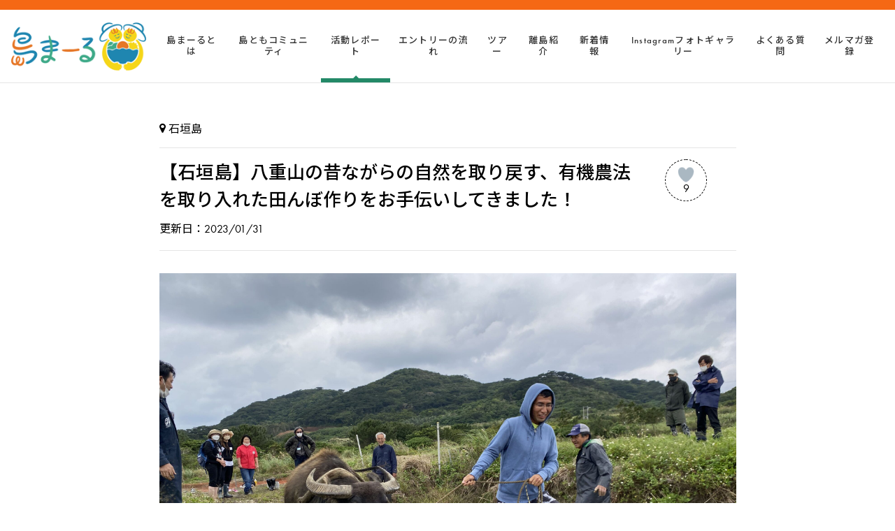

--- FILE ---
content_type: text/html; charset=UTF-8
request_url: https://shima-maru.net/blog/64014
body_size: 13525
content:
<!doctype html>
<html dir="ltr" lang="ja" prefix="og: https://ogp.me/ns#" prefix="og: http://ogp.me/ns#" class="">
<head>
  <!-- Google Tag Manager -->
  <script>(function(w,d,s,l,i){w[l]=w[l]||[];w[l].push({'gtm.start':
  new Date().getTime(),event:'gtm.js'});var f=d.getElementsByTagName(s)[0],
  j=d.createElement(s),dl=l!='dataLayer'?'&l='+l:'';j.async=true;j.src=
  'https://www.googletagmanager.com/gtm.js?id='+i+dl;f.parentNode.insertBefore(j,f);
  })(window,document,'script','dataLayer','GTM-T2KV49S');</script>
  <!-- End Google Tag Manager -->
  <meta charset="utf-8">
  <meta http-equiv="X-UA-Compatible" content="IE=edge">
  <meta name="viewport" content="width=device-width,initial-scale=1.0,minimum-scale=1.0,maximum-scale=1.0,user-scalable=no">

  <meta name="google-site-verification" content="bJwlVnwx86lnmFkKhIyl-catq1olgyAr-FsrFta61VA" />

  <meta name="msapplication-TileColor" content="#ffffff">

  <link rel="shortcut icon" type="image/vnd.microsoft.icon" href="https://shima-maru.net/wp-content/themes/shimama-ru/dist/assets/favicons/favicon.ico">
  <link rel="icon" type="image/vnd.microsoft.icon" href="https://shima-maru.net/wp-content/themes/shimama-ru/dist/assets/favicons/favicon.ico">

  <title>【島まーる】【石垣島】八重山の昔ながらの自然を取り戻す、有機農法を取り入れた田んぼ作りをお手伝いしてきました！ | 沖縄離島ボランティアツアー公式募集サイト</title>
	<style>img:is([sizes="auto" i], [sizes^="auto," i]) { contain-intrinsic-size: 3000px 1500px }</style>
	
		<!-- All in One SEO 4.8.4.1 - aioseo.com -->
	<meta name="description" content="沖縄県が主催する離島ボランティアツアーの公式募集サイト「島まーる」に関する「 【石垣島】八重山の昔ながらの自然を取り戻す、有機農法を取り入れた田んぼ作りをお手伝いしてきました！のページ詳細」です。" />
	<meta name="robots" content="max-image-preview:large" />
	<meta name="google-site-verification" content="nY74Zhcw_056xdgbglY_TgFLqbYaBE2lMDv0Ua_SgCE" />
	<link rel="canonical" href="https://shima-maru.net/blog/64014" />
	<meta name="generator" content="All in One SEO (AIOSEO) 4.8.4.1" />
		<meta property="og:locale" content="ja_JP" />
		<meta property="og:site_name" content="【公式】島まーる | 沖縄離島ボランティアツアー公式募集サイト" />
		<meta property="og:type" content="website" />
		<meta property="og:title" content="【島まーる】【石垣島】八重山の昔ながらの自然を取り戻す、有機農法を取り入れた田んぼ作りをお手伝いしてきました！ | 沖縄離島ボランティアツアー公式募集サイト" />
		<meta property="og:description" content="沖縄県が主催する離島ボランティアツアーの公式募集サイト「島まーる」に関する「 【石垣島】八重山の昔ながらの自然を取り戻す、有機農法を取り入れた田んぼ作りをお手伝いしてきました！のページ詳細」です。" />
		<meta property="og:url" content="https://shima-maru.net/blog/64014" />
		<meta property="og:image" content="https://shima-maru.net/wp-content/uploads/2023/01/IMG_5666-scaled.jpg" />
		<meta property="og:image:secure_url" content="https://shima-maru.net/wp-content/uploads/2023/01/IMG_5666-scaled.jpg" />
		<meta property="og:image:width" content="2560" />
		<meta property="og:image:height" content="1920" />
		<meta name="twitter:card" content="summary" />
		<meta name="twitter:title" content="【島まーる】【石垣島】八重山の昔ながらの自然を取り戻す、有機農法を取り入れた田んぼ作りをお手伝いしてきました！ | 沖縄離島ボランティアツアー公式募集サイト" />
		<meta name="twitter:description" content="沖縄県が主催する離島ボランティアツアーの公式募集サイト「島まーる」に関する「 【石垣島】八重山の昔ながらの自然を取り戻す、有機農法を取り入れた田んぼ作りをお手伝いしてきました！のページ詳細」です。" />
		<meta name="twitter:image" content="https://shima-maru.net/wp-content/uploads/2023/01/IMG_5666-scaled.jpg" />
		<script type="application/ld+json" class="aioseo-schema">
			{"@context":"https:\/\/schema.org","@graph":[{"@type":"BreadcrumbList","@id":"https:\/\/shima-maru.net\/blog\/64014#breadcrumblist","itemListElement":[{"@type":"ListItem","@id":"https:\/\/shima-maru.net#listItem","position":1,"name":"Home","item":"https:\/\/shima-maru.net","nextItem":{"@type":"ListItem","@id":"https:\/\/shima-maru.net\/blog#listItem","name":"\u6d3b\u52d5\u30ec\u30dd\u30fc\u30c8"}},{"@type":"ListItem","@id":"https:\/\/shima-maru.net\/blog#listItem","position":2,"name":"\u6d3b\u52d5\u30ec\u30dd\u30fc\u30c8","item":"https:\/\/shima-maru.net\/blog","nextItem":{"@type":"ListItem","@id":"https:\/\/shima-maru.net\/blog\/64014#listItem","name":"\u3010\u77f3\u57a3\u5cf6\u3011\u516b\u91cd\u5c71\u306e\u6614\u306a\u304c\u3089\u306e\u81ea\u7136\u3092\u53d6\u308a\u623b\u3059\u3001\u6709\u6a5f\u8fb2\u6cd5\u3092\u53d6\u308a\u5165\u308c\u305f\u7530\u3093\u307c\u4f5c\u308a\u3092\u304a\u624b\u4f1d\u3044\u3057\u3066\u304d\u307e\u3057\u305f\uff01"},"previousItem":{"@type":"ListItem","@id":"https:\/\/shima-maru.net#listItem","name":"Home"}},{"@type":"ListItem","@id":"https:\/\/shima-maru.net\/blog\/64014#listItem","position":3,"name":"\u3010\u77f3\u57a3\u5cf6\u3011\u516b\u91cd\u5c71\u306e\u6614\u306a\u304c\u3089\u306e\u81ea\u7136\u3092\u53d6\u308a\u623b\u3059\u3001\u6709\u6a5f\u8fb2\u6cd5\u3092\u53d6\u308a\u5165\u308c\u305f\u7530\u3093\u307c\u4f5c\u308a\u3092\u304a\u624b\u4f1d\u3044\u3057\u3066\u304d\u307e\u3057\u305f\uff01","previousItem":{"@type":"ListItem","@id":"https:\/\/shima-maru.net\/blog#listItem","name":"\u6d3b\u52d5\u30ec\u30dd\u30fc\u30c8"}}]},{"@type":"Organization","@id":"https:\/\/shima-maru.net\/#organization","name":"\u5cf6\u307e\u30fc\u308b","description":"\u6c96\u7e04\u96e2\u5cf6\u30dc\u30e9\u30f3\u30c6\u30a3\u30a2\u30c4\u30a2\u30fc\u516c\u5f0f\u52df\u96c6\u30b5\u30a4\u30c8","url":"https:\/\/shima-maru.net\/"},{"@type":"WebPage","@id":"https:\/\/shima-maru.net\/blog\/64014#webpage","url":"https:\/\/shima-maru.net\/blog\/64014","name":"\u3010\u5cf6\u307e\u30fc\u308b\u3011\u3010\u77f3\u57a3\u5cf6\u3011\u516b\u91cd\u5c71\u306e\u6614\u306a\u304c\u3089\u306e\u81ea\u7136\u3092\u53d6\u308a\u623b\u3059\u3001\u6709\u6a5f\u8fb2\u6cd5\u3092\u53d6\u308a\u5165\u308c\u305f\u7530\u3093\u307c\u4f5c\u308a\u3092\u304a\u624b\u4f1d\u3044\u3057\u3066\u304d\u307e\u3057\u305f\uff01 | \u6c96\u7e04\u96e2\u5cf6\u30dc\u30e9\u30f3\u30c6\u30a3\u30a2\u30c4\u30a2\u30fc\u516c\u5f0f\u52df\u96c6\u30b5\u30a4\u30c8","description":"\u6c96\u7e04\u770c\u304c\u4e3b\u50ac\u3059\u308b\u96e2\u5cf6\u30dc\u30e9\u30f3\u30c6\u30a3\u30a2\u30c4\u30a2\u30fc\u306e\u516c\u5f0f\u52df\u96c6\u30b5\u30a4\u30c8\u300c\u5cf6\u307e\u30fc\u308b\u300d\u306b\u95a2\u3059\u308b\u300c \u3010\u77f3\u57a3\u5cf6\u3011\u516b\u91cd\u5c71\u306e\u6614\u306a\u304c\u3089\u306e\u81ea\u7136\u3092\u53d6\u308a\u623b\u3059\u3001\u6709\u6a5f\u8fb2\u6cd5\u3092\u53d6\u308a\u5165\u308c\u305f\u7530\u3093\u307c\u4f5c\u308a\u3092\u304a\u624b\u4f1d\u3044\u3057\u3066\u304d\u307e\u3057\u305f\uff01\u306e\u30da\u30fc\u30b8\u8a73\u7d30\u300d\u3067\u3059\u3002","inLanguage":"ja","isPartOf":{"@id":"https:\/\/shima-maru.net\/#website"},"breadcrumb":{"@id":"https:\/\/shima-maru.net\/blog\/64014#breadcrumblist"},"image":{"@type":"ImageObject","url":"https:\/\/shima-maru.net\/wp-content\/uploads\/2023\/01\/IMG_5666-scaled.jpg","@id":"https:\/\/shima-maru.net\/blog\/64014\/#mainImage","width":2560,"height":1920},"primaryImageOfPage":{"@id":"https:\/\/shima-maru.net\/blog\/64014#mainImage"},"datePublished":"2023-01-26T09:41:56+09:00","dateModified":"2023-01-31T11:19:51+09:00"},{"@type":"WebSite","@id":"https:\/\/shima-maru.net\/#website","url":"https:\/\/shima-maru.net\/","name":"\u5cf6\u307e\u30fc\u308b","description":"\u6c96\u7e04\u96e2\u5cf6\u30dc\u30e9\u30f3\u30c6\u30a3\u30a2\u30c4\u30a2\u30fc\u516c\u5f0f\u52df\u96c6\u30b5\u30a4\u30c8","inLanguage":"ja","publisher":{"@id":"https:\/\/shima-maru.net\/#organization"}}]}
		</script>
		<!-- All in One SEO -->

<link rel='dns-prefetch' href='//code.jquery.com' />
<link rel='dns-prefetch' href='//cdnjs.cloudflare.com' />
<link rel='dns-prefetch' href='//maxcdn.bootstrapcdn.com' />
<script type="text/javascript">
/* <![CDATA[ */
window._wpemojiSettings = {"baseUrl":"https:\/\/s.w.org\/images\/core\/emoji\/16.0.1\/72x72\/","ext":".png","svgUrl":"https:\/\/s.w.org\/images\/core\/emoji\/16.0.1\/svg\/","svgExt":".svg","source":{"concatemoji":"https:\/\/shima-maru.net\/wp-includes\/js\/wp-emoji-release.min.js?ver=6.8.3"}};
/*! This file is auto-generated */
!function(s,n){var o,i,e;function c(e){try{var t={supportTests:e,timestamp:(new Date).valueOf()};sessionStorage.setItem(o,JSON.stringify(t))}catch(e){}}function p(e,t,n){e.clearRect(0,0,e.canvas.width,e.canvas.height),e.fillText(t,0,0);var t=new Uint32Array(e.getImageData(0,0,e.canvas.width,e.canvas.height).data),a=(e.clearRect(0,0,e.canvas.width,e.canvas.height),e.fillText(n,0,0),new Uint32Array(e.getImageData(0,0,e.canvas.width,e.canvas.height).data));return t.every(function(e,t){return e===a[t]})}function u(e,t){e.clearRect(0,0,e.canvas.width,e.canvas.height),e.fillText(t,0,0);for(var n=e.getImageData(16,16,1,1),a=0;a<n.data.length;a++)if(0!==n.data[a])return!1;return!0}function f(e,t,n,a){switch(t){case"flag":return n(e,"\ud83c\udff3\ufe0f\u200d\u26a7\ufe0f","\ud83c\udff3\ufe0f\u200b\u26a7\ufe0f")?!1:!n(e,"\ud83c\udde8\ud83c\uddf6","\ud83c\udde8\u200b\ud83c\uddf6")&&!n(e,"\ud83c\udff4\udb40\udc67\udb40\udc62\udb40\udc65\udb40\udc6e\udb40\udc67\udb40\udc7f","\ud83c\udff4\u200b\udb40\udc67\u200b\udb40\udc62\u200b\udb40\udc65\u200b\udb40\udc6e\u200b\udb40\udc67\u200b\udb40\udc7f");case"emoji":return!a(e,"\ud83e\udedf")}return!1}function g(e,t,n,a){var r="undefined"!=typeof WorkerGlobalScope&&self instanceof WorkerGlobalScope?new OffscreenCanvas(300,150):s.createElement("canvas"),o=r.getContext("2d",{willReadFrequently:!0}),i=(o.textBaseline="top",o.font="600 32px Arial",{});return e.forEach(function(e){i[e]=t(o,e,n,a)}),i}function t(e){var t=s.createElement("script");t.src=e,t.defer=!0,s.head.appendChild(t)}"undefined"!=typeof Promise&&(o="wpEmojiSettingsSupports",i=["flag","emoji"],n.supports={everything:!0,everythingExceptFlag:!0},e=new Promise(function(e){s.addEventListener("DOMContentLoaded",e,{once:!0})}),new Promise(function(t){var n=function(){try{var e=JSON.parse(sessionStorage.getItem(o));if("object"==typeof e&&"number"==typeof e.timestamp&&(new Date).valueOf()<e.timestamp+604800&&"object"==typeof e.supportTests)return e.supportTests}catch(e){}return null}();if(!n){if("undefined"!=typeof Worker&&"undefined"!=typeof OffscreenCanvas&&"undefined"!=typeof URL&&URL.createObjectURL&&"undefined"!=typeof Blob)try{var e="postMessage("+g.toString()+"("+[JSON.stringify(i),f.toString(),p.toString(),u.toString()].join(",")+"));",a=new Blob([e],{type:"text/javascript"}),r=new Worker(URL.createObjectURL(a),{name:"wpTestEmojiSupports"});return void(r.onmessage=function(e){c(n=e.data),r.terminate(),t(n)})}catch(e){}c(n=g(i,f,p,u))}t(n)}).then(function(e){for(var t in e)n.supports[t]=e[t],n.supports.everything=n.supports.everything&&n.supports[t],"flag"!==t&&(n.supports.everythingExceptFlag=n.supports.everythingExceptFlag&&n.supports[t]);n.supports.everythingExceptFlag=n.supports.everythingExceptFlag&&!n.supports.flag,n.DOMReady=!1,n.readyCallback=function(){n.DOMReady=!0}}).then(function(){return e}).then(function(){var e;n.supports.everything||(n.readyCallback(),(e=n.source||{}).concatemoji?t(e.concatemoji):e.wpemoji&&e.twemoji&&(t(e.twemoji),t(e.wpemoji)))}))}((window,document),window._wpemojiSettings);
/* ]]> */
</script>
<style id='wp-emoji-styles-inline-css' type='text/css'>

	img.wp-smiley, img.emoji {
		display: inline !important;
		border: none !important;
		box-shadow: none !important;
		height: 1em !important;
		width: 1em !important;
		margin: 0 0.07em !important;
		vertical-align: -0.1em !important;
		background: none !important;
		padding: 0 !important;
	}
</style>
<link rel='stylesheet' id='wp-block-library-css' href='https://shima-maru.net/wp-includes/css/dist/block-library/style.min.css?ver=6.8.3' type='text/css' media='all' />
<style id='classic-theme-styles-inline-css' type='text/css'>
/*! This file is auto-generated */
.wp-block-button__link{color:#fff;background-color:#32373c;border-radius:9999px;box-shadow:none;text-decoration:none;padding:calc(.667em + 2px) calc(1.333em + 2px);font-size:1.125em}.wp-block-file__button{background:#32373c;color:#fff;text-decoration:none}
</style>
<style id='global-styles-inline-css' type='text/css'>
:root{--wp--preset--aspect-ratio--square: 1;--wp--preset--aspect-ratio--4-3: 4/3;--wp--preset--aspect-ratio--3-4: 3/4;--wp--preset--aspect-ratio--3-2: 3/2;--wp--preset--aspect-ratio--2-3: 2/3;--wp--preset--aspect-ratio--16-9: 16/9;--wp--preset--aspect-ratio--9-16: 9/16;--wp--preset--color--black: #000000;--wp--preset--color--cyan-bluish-gray: #abb8c3;--wp--preset--color--white: #ffffff;--wp--preset--color--pale-pink: #f78da7;--wp--preset--color--vivid-red: #cf2e2e;--wp--preset--color--luminous-vivid-orange: #ff6900;--wp--preset--color--luminous-vivid-amber: #fcb900;--wp--preset--color--light-green-cyan: #7bdcb5;--wp--preset--color--vivid-green-cyan: #00d084;--wp--preset--color--pale-cyan-blue: #8ed1fc;--wp--preset--color--vivid-cyan-blue: #0693e3;--wp--preset--color--vivid-purple: #9b51e0;--wp--preset--gradient--vivid-cyan-blue-to-vivid-purple: linear-gradient(135deg,rgba(6,147,227,1) 0%,rgb(155,81,224) 100%);--wp--preset--gradient--light-green-cyan-to-vivid-green-cyan: linear-gradient(135deg,rgb(122,220,180) 0%,rgb(0,208,130) 100%);--wp--preset--gradient--luminous-vivid-amber-to-luminous-vivid-orange: linear-gradient(135deg,rgba(252,185,0,1) 0%,rgba(255,105,0,1) 100%);--wp--preset--gradient--luminous-vivid-orange-to-vivid-red: linear-gradient(135deg,rgba(255,105,0,1) 0%,rgb(207,46,46) 100%);--wp--preset--gradient--very-light-gray-to-cyan-bluish-gray: linear-gradient(135deg,rgb(238,238,238) 0%,rgb(169,184,195) 100%);--wp--preset--gradient--cool-to-warm-spectrum: linear-gradient(135deg,rgb(74,234,220) 0%,rgb(151,120,209) 20%,rgb(207,42,186) 40%,rgb(238,44,130) 60%,rgb(251,105,98) 80%,rgb(254,248,76) 100%);--wp--preset--gradient--blush-light-purple: linear-gradient(135deg,rgb(255,206,236) 0%,rgb(152,150,240) 100%);--wp--preset--gradient--blush-bordeaux: linear-gradient(135deg,rgb(254,205,165) 0%,rgb(254,45,45) 50%,rgb(107,0,62) 100%);--wp--preset--gradient--luminous-dusk: linear-gradient(135deg,rgb(255,203,112) 0%,rgb(199,81,192) 50%,rgb(65,88,208) 100%);--wp--preset--gradient--pale-ocean: linear-gradient(135deg,rgb(255,245,203) 0%,rgb(182,227,212) 50%,rgb(51,167,181) 100%);--wp--preset--gradient--electric-grass: linear-gradient(135deg,rgb(202,248,128) 0%,rgb(113,206,126) 100%);--wp--preset--gradient--midnight: linear-gradient(135deg,rgb(2,3,129) 0%,rgb(40,116,252) 100%);--wp--preset--font-size--small: 13px;--wp--preset--font-size--medium: 20px;--wp--preset--font-size--large: 36px;--wp--preset--font-size--x-large: 42px;--wp--preset--spacing--20: 0.44rem;--wp--preset--spacing--30: 0.67rem;--wp--preset--spacing--40: 1rem;--wp--preset--spacing--50: 1.5rem;--wp--preset--spacing--60: 2.25rem;--wp--preset--spacing--70: 3.38rem;--wp--preset--spacing--80: 5.06rem;--wp--preset--shadow--natural: 6px 6px 9px rgba(0, 0, 0, 0.2);--wp--preset--shadow--deep: 12px 12px 50px rgba(0, 0, 0, 0.4);--wp--preset--shadow--sharp: 6px 6px 0px rgba(0, 0, 0, 0.2);--wp--preset--shadow--outlined: 6px 6px 0px -3px rgba(255, 255, 255, 1), 6px 6px rgba(0, 0, 0, 1);--wp--preset--shadow--crisp: 6px 6px 0px rgba(0, 0, 0, 1);}:where(.is-layout-flex){gap: 0.5em;}:where(.is-layout-grid){gap: 0.5em;}body .is-layout-flex{display: flex;}.is-layout-flex{flex-wrap: wrap;align-items: center;}.is-layout-flex > :is(*, div){margin: 0;}body .is-layout-grid{display: grid;}.is-layout-grid > :is(*, div){margin: 0;}:where(.wp-block-columns.is-layout-flex){gap: 2em;}:where(.wp-block-columns.is-layout-grid){gap: 2em;}:where(.wp-block-post-template.is-layout-flex){gap: 1.25em;}:where(.wp-block-post-template.is-layout-grid){gap: 1.25em;}.has-black-color{color: var(--wp--preset--color--black) !important;}.has-cyan-bluish-gray-color{color: var(--wp--preset--color--cyan-bluish-gray) !important;}.has-white-color{color: var(--wp--preset--color--white) !important;}.has-pale-pink-color{color: var(--wp--preset--color--pale-pink) !important;}.has-vivid-red-color{color: var(--wp--preset--color--vivid-red) !important;}.has-luminous-vivid-orange-color{color: var(--wp--preset--color--luminous-vivid-orange) !important;}.has-luminous-vivid-amber-color{color: var(--wp--preset--color--luminous-vivid-amber) !important;}.has-light-green-cyan-color{color: var(--wp--preset--color--light-green-cyan) !important;}.has-vivid-green-cyan-color{color: var(--wp--preset--color--vivid-green-cyan) !important;}.has-pale-cyan-blue-color{color: var(--wp--preset--color--pale-cyan-blue) !important;}.has-vivid-cyan-blue-color{color: var(--wp--preset--color--vivid-cyan-blue) !important;}.has-vivid-purple-color{color: var(--wp--preset--color--vivid-purple) !important;}.has-black-background-color{background-color: var(--wp--preset--color--black) !important;}.has-cyan-bluish-gray-background-color{background-color: var(--wp--preset--color--cyan-bluish-gray) !important;}.has-white-background-color{background-color: var(--wp--preset--color--white) !important;}.has-pale-pink-background-color{background-color: var(--wp--preset--color--pale-pink) !important;}.has-vivid-red-background-color{background-color: var(--wp--preset--color--vivid-red) !important;}.has-luminous-vivid-orange-background-color{background-color: var(--wp--preset--color--luminous-vivid-orange) !important;}.has-luminous-vivid-amber-background-color{background-color: var(--wp--preset--color--luminous-vivid-amber) !important;}.has-light-green-cyan-background-color{background-color: var(--wp--preset--color--light-green-cyan) !important;}.has-vivid-green-cyan-background-color{background-color: var(--wp--preset--color--vivid-green-cyan) !important;}.has-pale-cyan-blue-background-color{background-color: var(--wp--preset--color--pale-cyan-blue) !important;}.has-vivid-cyan-blue-background-color{background-color: var(--wp--preset--color--vivid-cyan-blue) !important;}.has-vivid-purple-background-color{background-color: var(--wp--preset--color--vivid-purple) !important;}.has-black-border-color{border-color: var(--wp--preset--color--black) !important;}.has-cyan-bluish-gray-border-color{border-color: var(--wp--preset--color--cyan-bluish-gray) !important;}.has-white-border-color{border-color: var(--wp--preset--color--white) !important;}.has-pale-pink-border-color{border-color: var(--wp--preset--color--pale-pink) !important;}.has-vivid-red-border-color{border-color: var(--wp--preset--color--vivid-red) !important;}.has-luminous-vivid-orange-border-color{border-color: var(--wp--preset--color--luminous-vivid-orange) !important;}.has-luminous-vivid-amber-border-color{border-color: var(--wp--preset--color--luminous-vivid-amber) !important;}.has-light-green-cyan-border-color{border-color: var(--wp--preset--color--light-green-cyan) !important;}.has-vivid-green-cyan-border-color{border-color: var(--wp--preset--color--vivid-green-cyan) !important;}.has-pale-cyan-blue-border-color{border-color: var(--wp--preset--color--pale-cyan-blue) !important;}.has-vivid-cyan-blue-border-color{border-color: var(--wp--preset--color--vivid-cyan-blue) !important;}.has-vivid-purple-border-color{border-color: var(--wp--preset--color--vivid-purple) !important;}.has-vivid-cyan-blue-to-vivid-purple-gradient-background{background: var(--wp--preset--gradient--vivid-cyan-blue-to-vivid-purple) !important;}.has-light-green-cyan-to-vivid-green-cyan-gradient-background{background: var(--wp--preset--gradient--light-green-cyan-to-vivid-green-cyan) !important;}.has-luminous-vivid-amber-to-luminous-vivid-orange-gradient-background{background: var(--wp--preset--gradient--luminous-vivid-amber-to-luminous-vivid-orange) !important;}.has-luminous-vivid-orange-to-vivid-red-gradient-background{background: var(--wp--preset--gradient--luminous-vivid-orange-to-vivid-red) !important;}.has-very-light-gray-to-cyan-bluish-gray-gradient-background{background: var(--wp--preset--gradient--very-light-gray-to-cyan-bluish-gray) !important;}.has-cool-to-warm-spectrum-gradient-background{background: var(--wp--preset--gradient--cool-to-warm-spectrum) !important;}.has-blush-light-purple-gradient-background{background: var(--wp--preset--gradient--blush-light-purple) !important;}.has-blush-bordeaux-gradient-background{background: var(--wp--preset--gradient--blush-bordeaux) !important;}.has-luminous-dusk-gradient-background{background: var(--wp--preset--gradient--luminous-dusk) !important;}.has-pale-ocean-gradient-background{background: var(--wp--preset--gradient--pale-ocean) !important;}.has-electric-grass-gradient-background{background: var(--wp--preset--gradient--electric-grass) !important;}.has-midnight-gradient-background{background: var(--wp--preset--gradient--midnight) !important;}.has-small-font-size{font-size: var(--wp--preset--font-size--small) !important;}.has-medium-font-size{font-size: var(--wp--preset--font-size--medium) !important;}.has-large-font-size{font-size: var(--wp--preset--font-size--large) !important;}.has-x-large-font-size{font-size: var(--wp--preset--font-size--x-large) !important;}
:where(.wp-block-post-template.is-layout-flex){gap: 1.25em;}:where(.wp-block-post-template.is-layout-grid){gap: 1.25em;}
:where(.wp-block-columns.is-layout-flex){gap: 2em;}:where(.wp-block-columns.is-layout-grid){gap: 2em;}
:root :where(.wp-block-pullquote){font-size: 1.5em;line-height: 1.6;}
</style>
<link rel='stylesheet' id='wp-ulike-css' href='https://shima-maru.net/wp-content/plugins/wp-ulike/assets/css/wp-ulike.min.css?ver=4.7.9.1' type='text/css' media='all' />
<link rel='stylesheet' id='base-style1-css' href='//cdnjs.cloudflare.com/ajax/libs/bxslider/4.2.12/jquery.bxslider.min.css?ver=4.2.12' type='text/css' media='all' />
<link rel='stylesheet' id='base-style2-css' href='https://shima-maru.net/wp-content/themes/shimama-ru/dist/assets/css/main.css?ver=1.0.0' type='text/css' media='all' />
<script type="text/javascript" src="https://shima-maru.net/wp-includes/js/jquery/jquery.min.js?ver=3.7.1" id="jquery-core-js"></script>
<script type="text/javascript" src="https://shima-maru.net/wp-includes/js/jquery/jquery-migrate.min.js?ver=3.4.1" id="jquery-migrate-js"></script>
<script type="text/javascript" src="https://shima-maru.net/wp-content/themes/shimama-ru/dist/assets/vendor/modernizr.min.js?ver=1.0.0" id="modernizr-js"></script>
<link rel="https://api.w.org/" href="https://shima-maru.net/wp-json/" /><link rel="EditURI" type="application/rsd+xml" title="RSD" href="https://shima-maru.net/xmlrpc.php?rsd" />
<meta name="generator" content="WordPress 6.8.3" />
<link rel='shortlink' href='https://shima-maru.net/?p=64014' />
<link rel="alternate" title="oEmbed (JSON)" type="application/json+oembed" href="https://shima-maru.net/wp-json/oembed/1.0/embed?url=https%3A%2F%2Fshima-maru.net%2Fblog%2F64014" />
<link rel="alternate" title="oEmbed (XML)" type="text/xml+oembed" href="https://shima-maru.net/wp-json/oembed/1.0/embed?url=https%3A%2F%2Fshima-maru.net%2Fblog%2F64014&#038;format=xml" />
</head>
<body class="wp-singular blog-template-default single single-blog postid-64014 wp-theme-shimama-ru" itemscope itemtype="http://schema.org/WebPage">
  <!-- Google Tag Manager (noscript) -->
  <noscript><iframe src="https://www.googletagmanager.com/ns.html?id=GTM-T2KV49S"
  height="0" width="0" style="display:none;visibility:hidden"></iframe></noscript>
  <!-- End Google Tag Manager (noscript) -->
<header class="header d-print-none">
    <h1 class="header__logo">
    <a href="https://shima-maru.net">
      <img class="hover-alpha img-fluid" width="269" src="https://shima-maru.net/wp-content/themes/shimama-ru/dist/assets/img/logo3.png" alt="島まーる">
    </a>
  </h1>

  <nav class="header__nav">

    <button class="js-header-nav-close btn btn-link pointer btn-lg radius-0 d-lg-none header__nav__close d-flex flex-column align-items-center text-decoration-none" type="button">
      <i class="fa fa-times fa-2x" aria-hidden="true"></i>
      <span class="text-black font-weight-bold fz-10">閉じる</span>
    </button>

    <ul class="list-unstyled header__nav__list">
              <li class="">
          <a
            class="line-height-sm font-weight-bold letter-spacing-sm fs-lg-13"
            href="https://shima-maru.net/aboutus"
          >
            <span class="text-gray">島まーるとは</span><br>
            <!-- <small class="text-gray-dark">about us</small> -->
          </a>
        </li>
            <li class="">
        <a
          class="line-height-sm font-weight-bold letter-spacing-sm fs-lg-13"
          href="https://shima-maru.net/shimatomo_community"
        >
          <span class="text-gray">島ともコミュニティ</span>
        </a>
      </li>
            <li class="active">
        <a
          class="line-height-sm font-weight-bold letter-spacing-sm fs-lg-13"
          href="https://shima-maru.net/blog"
        >
          <span class="text-gray">活動レポート</span><br>
          <!-- <small class="text-gray-dark">tour</small> -->
        </a>
      </li>

              <li class="">
          <a
            class="line-height-sm font-weight-bold letter-spacing-sm fs-lg-13"
            href="https://shima-maru.net/flow"
          >
            <span class="text-gray">エントリーの流れ</span><br>
            <!-- <small class="text-gray-dark">flow</small> -->
          </a>
        </li>
      
      <li class="">
        <a
          class="line-height-sm font-weight-bold letter-spacing-sm fs-lg-13"
          href="https://shima-maru.net/plan"
        >
          <span class="text-gray">ツアー</span><br>
          <!-- <small class="text-gray-dark">tour</small> -->
        </a>
      </li>

            <li class="">
        <a
          class="line-height-sm font-weight-bold letter-spacing-sm fs-lg-13"
          href="https://shima-maru.net/island"
        >
          <span class="text-gray">離島紹介</span><br>
          <!-- <small class="text-gray-dark">island</small> -->
        </a>
      </li>
      
      <li class="">
        <a
          class="line-height-sm font-weight-bold letter-spacing-sm fs-lg-13"
          href="https://shima-maru.net/news"
        >
          <span class="text-gray">新着情報</span><br>
          <!-- <small class="text-gray-dark">news</small> -->
        </a>
      </li>

              <li class="">
          <a
            class="line-height-sm font-weight-bold letter-spacing-sm fs-lg-13"
            href="https://shima-maru.net/sns"
          >
            <span class="text-gray">Instagramフォトギャラリー</span><br>
            <!-- <small class="text-gray-dark">about us</small> -->
          </a>
        </li>
      
      <li class="">
        <a
          class="line-height-sm font-weight-bold letter-spacing-sm fs-lg-13"
          href="https://shima-maru.net/faq"
        >
          <span class="text-gray">よくある質問</span><br>
          <!-- <small class="text-gray-dark">faq</small> -->
        </a>
      </li>

      <li>
        <a
          class="line-height-sm font-weight-bold letter-spacing-sm fs-lg-13"
          href="https://docs.google.com/forms/d/e/1FAIpQLSc2-YrqinXay4BnqeOiM1gDuMq_VR9nxWMRwcfjW1f7jU0Gkg/viewform"
          target="_blank"
        >
          <span class="text-gray">メルマガ登録</span>
        </a>
      </li>

    </ul>
  </nav>

  <button class="js-header-nav-open btn btn-link pointer btn-lg radius-0 d-lg-none d-flex flex-column align-items-center text-decoration-none" type="button">
    <i class="fa fa-bars fa-2x" aria-hidden="true"></i>
    <span class="text-black font-weight-bold fz-10">メニュー</span>
  </button>
</header>

<article class="pb-6">
  <div class="container pt-5 mb-3">
    <div class="row justify-content-center">
      <div class="col-xl-9 col-lg-10">

        <div class="island_cate">
          <i class="fa mr-1 fa-map-marker fa-md" aria-hidden="true"></i>
                    <span>石垣島</span>
                  </div>

        <hr class="d-print-none">
        <div class="row">
          <div class="col-10 col-lg-10">
            <h1 class="text-black">【石垣島】八重山の昔ながらの自然を取り戻す、有機農法を取り入れた田んぼ作りをお手伝いしてきました！</h1>
            <div class="text-left text-black days">更新日：2023/01/31</div>
          </div>
          <div class="col-2 col-lg-2 row justify-content-center">
            		<div class="wpulike wpulike-robeen " ><div class="wp_ulike_general_class wp_ulike_is_not_liked"><button type="button"
					aria-label="いいねボタン"
					data-ulike-id="64014"
					data-ulike-nonce="b712b64493"
					data-ulike-type="post"
					data-ulike-template="wpulike-robeen"
					data-ulike-display-likers=""
					data-ulike-likers-style="popover"
					class="wp_ulike_btn wp_ulike_put_image wp_post_btn_64014"></button><span class="count-box wp_ulike_counter_up" data-ulike-counter-value="9"></span>			</div></div>
	          </div>
        </div>


        <!-- <img class="img-fluid " src="https://shima-maru.net/wp-content/themes/shimama-ru/dist/assets/img/line-2.svg" width="117" height="auto" alt=""> -->


                <hr class="d-print-none">

      </div>
    </div>
  </div>
  <div class="container">
    <div class="row justify-content-center">
      <div class="col-xl-9 col-lg-10">
        <div class="clearfix">

          <div class="mainimg">
                        <img src="https://shima-maru.net/wp-content/uploads/2023/01/IMG_5666-scaled.jpg" alt="【石垣島】八重山の昔ながらの自然を取り戻す、有機農法を取り入れた田んぼ作りをお手伝いしてきました！" width="825" height="426" loading="lazy">
                      </div>


          <div class="mceContentBody">
                    </div>


          
          
                    <p>石垣島の島まーるモニターツアーは、豊かな八重山の自然が残る崎枝地区で、島の伝統農業を体験するツアーです。<br />
リゾート地としてのイメージが強い石垣島ですが、昔ながらの伝統農法を復活させて、有機栽培でお米作りにチャレンジする活動のボランティア。<br />
また、ツアー中には八重山・石垣島の歴史や文化を学びつつ、一歩深い島の魅力に触れるツアーです。</p>
          
          
          
          
          
          
          
          
                    <div class="imgarea">
            <img src="https://shima-maru.net/wp-content/uploads/2023/01/IMG_5711-1024x768.jpg"
                        width="825" height="426" loading="lazy">
          </div>
          
          
          
          
          
          
          
                    <div class="imgarea">
            <img src="https://shima-maru.net/wp-content/uploads/2023/01/IMG_5729-1024x768.jpg"
                        width="825" height="426" loading="lazy">
          </div>
          
          
          
          
          
          
                    <p>1日目のスタートは、この有機農法の取り組みをスタートさせた発起人の「笹村 出(ささむら いずる)」さんに、取り組みについて教えてもらいました。<br />
この農園は「のぼたん農園」と呼んでいて、農園の周辺に「のぼたん」という植物が周りに自生している事から、名付けたそうです。<br />
笹村さんは35年前に神奈川県山北町の山中でシャベル1本で自給自足にチャレンジして、その成功体験をもとに、石垣島でも有機栽培の無理の無い米作りが出来ないか、地域の皆さんと取り組んでいるようです。</p>
          
          
          
          
          
          
          
          
                    <div class="imgarea">
            <img src="https://shima-maru.net/wp-content/uploads/2023/01/IMG_5627-1024x768.jpg"
                        width="825" height="426" loading="lazy">
          </div>
          
          
          
          
          
          
          
                    <div class="imgarea">
            <img src="https://shima-maru.net/wp-content/uploads/2023/01/IMG_5653-1024x768.jpg"
                        width="825" height="426" loading="lazy">
          </div>
          
          
          
          
          
          
          
                    <div class="imgarea">
            <img src="https://shima-maru.net/wp-content/uploads/2023/01/IMG_5689-1024x768.jpg"
                        width="825" height="426" loading="lazy">
          </div>
          
          
          
          
          
          
                    <p>早速、参加者の皆さんは長靴に履き替えて、水牛さんと一緒に田んぼの代掻きがスタート！<br />
代搔きとは、田起こしが完了した田んぼに水を張って、土をさらに細かく砕き、丁寧にかき混ぜて、土の表面を平らにする作業です。<br />
子の代掻きの作業にはいろいろなメリットがあり、 田んぼの水漏れを防いだり、 雑草の種を深く埋め込むことにより、雑草の発芽を抑えたり、 有害ガスを抜き、有機物の腐熟を促進したりと、結構重要な作業です。</p>
<p>せっかく、有機栽培をするなら、八重山の伝統農法に倣って水牛転馬車（すいぎゅうころばしゃ）を取り入れたそうです。<br />
今観光の水牛車のイメージが強いですが、昔は農家さんのパートナーとして、代搔きを手伝っていたようです。</p>
          
          
          
          
          
          
          
          
                    <div class="imgarea">
            <img src="https://shima-maru.net/wp-content/uploads/2023/01/IMG_5781-1024x768.jpg"
                        width="825" height="426" loading="lazy">
          </div>
          
          
          
          
          
          
          
                    <div class="imgarea">
            <img src="https://shima-maru.net/wp-content/uploads/2023/01/IMG_5778-1024x768.jpg"
                        width="825" height="426" loading="lazy">
          </div>
          
          
          
          
          
          
                    <p>二日目は、田んぼの隣の土地に作物を植えるために、石ころ拾いを皆でしました！<br />
この地味な作業がかなり大事で、柔らかい土にしないと作物の発芽しなかったりと、色々面倒なようです。。</p>
<p>今回は参加者全員で、拳ぐらいの石ころを道脇にポイポイと投げて、整備完了！<br />
笹村さんからも「本当に助かった！」と言ってくれました。</p>
          
          
          
          
          
          
          
          
                    <div class="imgarea">
            <img src="https://shima-maru.net/wp-content/uploads/2023/01/IMG_5718-1024x768.jpg"
                        width="825" height="426" loading="lazy">
          </div>
          
          
          
          
          
          
                    <p>農作業はとても地味な仕事ですが、笹村さんは「とにかく観察する事！」と何度も言ってくれました。<br />
少しの気づきが、将来には大きな被害や、その逆の成功に繋がるようです。<br />
実際には、有機栽培を始めて動植物や昆虫が周りに増えてきて、環境が良くなったと感じているようです。</p>
<p>毎日何気なく食べている、お米や食材がここまで手間暇がかかっていると考えると、とても感慨深いな～と思いました。</p>
          
          
          
          
          
          
          
          
                    <div class="imgarea">
            <img src="https://shima-maru.net/wp-content/uploads/2023/01/IMG_5789-1024x768.jpg"
                        width="825" height="426" loading="lazy">
          </div>
          
          
          
          
          
          
          
                    <div class="imgarea">
            <img src="https://shima-maru.net/wp-content/uploads/2023/01/IMG_5775-1024x768.jpg"
                        width="825" height="426" loading="lazy">
          </div>
          
          
          
          
          
          
          
                    <div class="imgarea">
            <img src="https://shima-maru.net/wp-content/uploads/2023/01/IMG_5803-1024x768.jpg"
                        width="825" height="426" loading="lazy">
          </div>
          
          
          
          
          
          
                    <p>ボランティアツアー中の観光プログラムも、一般社団法人ゆんたくガーデンの大倉さんがガイドを務めて、島の歴史・文化を学ぶツアーに参加しました。<br />
ツアーでは、古民家が多く残っている4カ字(石垣、登野城、大川、新川)を解説交えながら練り歩き。<br />
また少し移動して、川平湾～米原のヤエヤマヤシ群落～崎枝の灯台まで案内して頂きました。</p>
<p>最後は、コワーキング施設の「チャレンジ」で、振り返り会を行いツアーが終了です。</p>
<p>今回のボランティアを通じて、観光では見れない・体験できないような、島の生活を感じる経験が出来ました。<br />
また有機栽培やお米作りに興味のある方はぜひ、参加して欲しいと思います。</p>
          
          
          
          
          
          
          
          
          
          
                    <div class="free-space mceContentBody">
            <section class="container" style="border: 7px double #064189; padding: 30px 20px 10px; margin: 50px auto 0;">
<section class="bnr_mm" style="width: 100% !important; margin-bottom: 3rem; margin-top: 1rem !important; font-size: 18px; text-align: center;">
<p style="text-align: left;"><span style="font-size: 20px;"><strong>モニターツアー概要</strong></span></p>
<p style="text-align: left;"><strong>離島名</strong>：石垣島<br />
<strong>実施プラン</strong>：<a href="https://shima-maru.net/plan/62357" target="_blank" rel="noopener">石垣島プラン詳細</a><strong><br />
</strong>【石垣島】有機農法を行う田んぼでのボランティア体験＆島のルーツを巡る歴史探訪 3日間<br />
<strong><br />
ボランティア内容</strong>：<br />
①農家さんのお手伝い<br />
<strong><br />
観光体験</strong>：散策</p>
</section>
</section>
          </div>
          
          
          

                    <div class="map">
            <iframe src="https://www.google.com/maps/embed?pb=!1m18!1m12!1m3!1d232410.710601899!2d124.064911297294!3d24.470992181402313!2m3!1f0!2f0!3f0!3m2!1i1024!2i768!4f13.1!3m3!1m2!1s0x345fe651c732eec7%3A0x28afd1619d6cc8c3!2z55-z5Z6j5bO2!5e0!3m2!1sja!2sjp!4v1674715377669!5m2!1sja!2sjp" width="600" height="450" style="border:0;" allowfullscreen="" loading="lazy" referrerpolicy="no-referrer-when-downgrade"></iframe>          </div>
          
        </div>
      </div>
    </div>
  </div>
  <div class="comment-area text-center">
    <div class="container">
      <div class="row justify-content-center">
        <div class="col-xl-9 col-lg-10">
          <h2 class="mb-3"><div class="headline1 text-center text-gray-dark font-weight-bold">
  <div class="fz-26">この活動レポートのコメント</div>
      <div class="letter-spacing-sm fz-13">
      comment    </div>
    <img
  class="img-fluid "
  src="https://shima-maru.net/wp-content/themes/shimama-ru/dist/assets/img/line-2.svg"
  width="117"
  height="auto"
  alt=""
  lazyload="loading"
  loading="lazy"
>
</div>
</h2>
          <p class="mb-5">質問やオーナーへのメッセージなどをコメントしていただけます。<br>気軽に投稿して、オーナーや他のサポーターの型との交流をお楽しみください。</p>

          <a
  class="btn btn-xl btn-orange"
  href="/report?post_id=64014"
  target="_self">
      コメントする</a>
        </div>
      </div>
    </div>
  </div>
  <div class="container">
    <div class="row justify-content-center">
      <div class="col-xl-9 col-lg-10">
        
        <div class="d-flex justify-content-between d-print-none">
          <div class="mr-auto">
            <a href="https://shima-maru.net/blog/64069" rel="prev">前のブログ記事 &raquo;</a>          </div>
          <div class="ml-auto">
            <a href="https://shima-maru.net/blog/64028" rel="next">&laquo; 次のブログ記事</a>          </div>
        </div>
      </div>
    </div>
  </div>
</article>

<!-- <div id="js-popup" class="popup">
  <p class="popup__tit">月2回新ツアー公開！最新情報を受け取る</p>
  <button id="js-popup-close" class="popup__closebtn text-black" type="button">
    <i class="fa fa-times fa-2x"></i>
  </button>
  <a class="popup__link" href="https://jp.surveymonkey.com/r/V67G95V" target="_blank">無料メルマガ登録</a>
</div> -->

<i class="pagetop d-print-none" id="js-pagetop" aria-hidden="true">
  <img
  class="img-fluid "
  src="https://shima-maru.net/wp-content/themes/shimama-ru/dist/assets/img/page-top.png"
  width="113"
  height="112"
  alt=""
  lazyload="loading"
  loading="lazy"
>
</i>
<footer class="footer bg-purple-dark d-print-none">

  <nav class="bg-gray-lightest">
    <div class="container py-4">
      <div class="row justify-content-center">
        <div class="col-12 col-sm-auto">
          <ul class="text-black fz-sm list-unstyled bg-gray-lightest px-md-2">
            <li class="my-1">事業名：令和7年度離島とのつながり促進事業／沖縄県企画部地域・離島課</li>
            <li class="my-1">事務局：株式会社おきなわコークリエーション<br><span class="fz-xs">※事業に関するお問い合わせ・ご意見は、下記の「お問い合わせ」より、必要事項を記入のうえ、【送信】ボタンをクリックし、ご送信ください。</span></li>
            <li class="my-1"><a href="/inquiry" class="text-blue-dark">お問い合わせ</a><br><span class="fz-xs">※お電話でのお問い合わせは受け付けておりません。<br>　お手数ですが、フォームよりお問い合わせをお願い致します。</span></li>
          </ul>
        </div>
        <!-- <div class="col-12 col-sm-auto">
          <div class="bg-white mb-5 mx-4 radius p-4 px-5 d-flex align-items-center justify-content-center ">
            <div class="fz-sm letter-spacing-sm mb-0 bdr-r-1 bdr-t-0 bdr-l-0 bdr-b-0 bdr-blue bdr-dotted pr-3 mr-2">FOLLOW</div>
            <ul class="list-unstyled d-flex mb-0 align-items-center footer__sns">
              <li class="mx-1">
                <a href='https://www.facebook.com/acchi.okinawa' target='_blank'>
                  <i class="fa text-black fa-fw fa-facebook fa-md" aria-hidden="true"></i>
                </a>
              </li>
              <li class="mx-1">
                <a href="https://twitter.com/acchi_okinawa" target="_blank">
                  <i class="fa text-black fa-fw fa-twitter fa-md" aria-hidden="true"></i>
                </a>
              </li>
              <li class="mx-1">
                <a href="https://www.instagram.com/shima_fun/?hl=ja" target="_blank">
                  <i class="fa text-black fa-fw fa-instagram fa-md" aria-hidden="true"></i>
                </a>
              </li>
            </ul>
          </div>
        </div> -->
      </div>
    </div>
  </nav>

  <div class="bg-purple-dark">
    <div class="container pt-5">
      <div class="footer-list row justify-content-center">
        <div class="col-12 col-md-12 my-2">
          <h3 class="fz-base text-center text-white">＼＼ 旅行企画・実施 ／／</h3>
          <p class="text-center text-white">下記の旅行会社がツアーの手配を担当致します。</p>
        </div>
        <div class="row text-gray-lighter text-center mt-4 justify-content-center col-12">
          <div class="col-12 col-md-6 mb-5 text-white ">
            <h4 class="fz-sm mb-2">株式会社国際旅行社</h4>
            <p class="fz-3xs mb-1 mt-15">
              <br>沖縄県那覇市久茂地3-4-10久茂地YAKA2階
              <br>観光庁長官登録旅行業第411号
              <br>一般社団法人日本旅行業協会正会員（JATA）
            </p>
          </div>
          <div class="col-12 col-md-6 mb-5 text-white">
            <h4 class="fz-sm mb-2">株式会社ジャンボツアーズ</h4>
            <p class="fz-3xs mb-1 mt-15">
              <br>沖縄県那覇市久茂地2-15-10 久茂地BKビル
              <br>観光庁長官登録旅行業第1-1374号
              <br>一般社団法人日本旅行業協会正会員（JATA）
            </p>
          </div>
        </div>
        
        <div class="col-12 col-md-12 my-2">
          <ul class="list-inline fz-2xs mb-0 text-center pt-4 letter-spacing-sm">
                          <li class="list-inline-item mr-3">
                <a href="https://shima-maru.net/inquiry" class="text-white">
                  <i class="fa fa-angle-right fa-md" aria-hidden="true"></i>
                  お問い合わせ                </a>
              </li>
            
                          <li class="list-inline-item">
                <a href="https://shima-maru.net/privacy" class="text-white">
                  <i class="fa fa-angle-right fa-md" aria-hidden="true"></i>
                  プライバシーポリシー                </a>
              </li>
                      </ul>
          <p class="py-2 mb-0 text-white text-center fz-2xs letter-spacing-sm">copyright &copy; 2026 Shima Ma-ru,All rights Reserved</p>
        </div>
      </div>
    </div>
  </div>
</footer>
<script type="speculationrules">
{"prefetch":[{"source":"document","where":{"and":[{"href_matches":"\/*"},{"not":{"href_matches":["\/wp-*.php","\/wp-admin\/*","\/wp-content\/uploads\/*","\/wp-content\/*","\/wp-content\/plugins\/*","\/wp-content\/themes\/shimama-ru\/*","\/*\\?(.+)"]}},{"not":{"selector_matches":"a[rel~=\"nofollow\"]"}},{"not":{"selector_matches":".no-prefetch, .no-prefetch a"}}]},"eagerness":"conservative"}]}
</script>
<script type="text/javascript" id="wp_ulike-js-extra">
/* <![CDATA[ */
var wp_ulike_params = {"ajax_url":"https:\/\/shima-maru.net\/wp-admin\/admin-ajax.php","notifications":"0"};
/* ]]> */
</script>
<script type="text/javascript" src="https://shima-maru.net/wp-content/plugins/wp-ulike/assets/js/wp-ulike.min.js?ver=4.7.9.1" id="wp_ulike-js"></script>
<script type="text/javascript" src="//code.jquery.com/jquery-3.2.1.min.js?ver=3.2.1" id="base-script1-js"></script>
<script type="text/javascript" src="//cdnjs.cloudflare.com/ajax/libs/tether/1.4.0/js/tether.min.js?ver=1.4.0" id="base-script2-js"></script>
<script type="text/javascript" src="//maxcdn.bootstrapcdn.com/bootstrap/4.0.0-alpha.6/js/bootstrap.min.js?ver=4.0.0" id="base-script3-js"></script>
<script type="text/javascript" src="//cdnjs.cloudflare.com/ajax/libs/bxslider/4.2.12/jquery.bxslider.min.js?ver=4.2.12" id="base-script4-js"></script>
<script type="module" type="text/javascript" src="https://shima-maru.net/wp-content/themes/shimama-ru/dist/assets/js/bundle.js?ver=1.0.0" id="base-script5-js"></script>
<div class="confirm-no-flexbox">
  <div class="container text-center py-5">
    <img src="https://shima-maru.net/wp-content/themes/shimama-ru/dist/assets/img/no-support-browser-8.png" alt="">
  </div>
</div>
</body>
</html>


--- FILE ---
content_type: text/css
request_url: https://shima-maru.net/wp-content/themes/shimama-ru/dist/assets/css/main.css?ver=1.0.0
body_size: 60069
content:
@charset "UTF-8";@import"//fonts.googleapis.com/earlyaccess/notosansjp.css";/*!
 *  Font Awesome 4.7.0 by @davegandy - http://fontawesome.io - @fontawesome
 *  License - http://fontawesome.io/license (Font: SIL OFL 1.1, CSS: MIT License)
 */.react-datepicker__navigation-icon:before,.react-datepicker__year-read-view--down-arrow,.react-datepicker__month-read-view--down-arrow,.react-datepicker__month-year-read-view--down-arrow{border-color:#ccc;border-style:solid;border-width:3px 3px 0 0;content:"";display:block;height:9px;position:absolute;top:6px;width:9px}.react-datepicker-wrapper{display:inline-block;padding:0;border:0}.react-datepicker{font-family:Helvetica Neue,helvetica,arial,sans-serif;font-size:.8rem;background-color:#fff;color:#000;border:1px solid #aeaeae;border-radius:.3rem;display:inline-block;position:relative;line-height:initial}.react-datepicker--time-only .react-datepicker__time-container{border-left:0}.react-datepicker--time-only .react-datepicker__time,.react-datepicker--time-only .react-datepicker__time-box{border-bottom-left-radius:.3rem;border-bottom-right-radius:.3rem}.react-datepicker-popper{z-index:1;line-height:0}.react-datepicker-popper .react-datepicker__triangle{stroke:#aeaeae}.react-datepicker-popper[data-placement^=bottom] .react-datepicker__triangle{fill:#f0f0f0;color:#f0f0f0}.react-datepicker-popper[data-placement^=top] .react-datepicker__triangle{fill:#fff;color:#fff}.react-datepicker__header{text-align:center;background-color:#f0f0f0;border-bottom:1px solid #aeaeae;border-top-left-radius:.3rem;padding:8px 0;position:relative}.react-datepicker__header--time{padding-bottom:8px;padding-left:5px;padding-right:5px}.react-datepicker__header--time:not(.react-datepicker__header--time--only){border-top-left-radius:0}.react-datepicker__header:not(.react-datepicker__header--has-time-select){border-top-right-radius:.3rem}.react-datepicker__year-dropdown-container--select,.react-datepicker__month-dropdown-container--select,.react-datepicker__month-year-dropdown-container--select,.react-datepicker__year-dropdown-container--scroll,.react-datepicker__month-dropdown-container--scroll,.react-datepicker__month-year-dropdown-container--scroll{display:inline-block;margin:0 15px}.react-datepicker__current-month,.react-datepicker-time__header,.react-datepicker-year-header{margin-top:0;color:#000;font-weight:700;font-size:.944rem}h2.react-datepicker__current-month{padding:0;margin:0}.react-datepicker-time__header{text-overflow:ellipsis;white-space:nowrap;overflow:hidden}.react-datepicker__navigation{align-items:center;background:none;display:flex;justify-content:center;text-align:center;cursor:pointer;position:absolute;top:2px;padding:0;border:none;z-index:1;height:32px;width:32px;text-indent:-999em;overflow:hidden}.react-datepicker__navigation--previous{left:2px}.react-datepicker__navigation--next{right:2px}.react-datepicker__navigation--next--with-time:not(.react-datepicker__navigation--next--with-today-button){right:85px}.react-datepicker__navigation--years{position:relative;top:0;display:block;margin-left:auto;margin-right:auto}.react-datepicker__navigation--years-previous{top:4px}.react-datepicker__navigation--years-upcoming{top:-4px}.react-datepicker__navigation:hover *:before{border-color:#a6a6a6}.react-datepicker__navigation-icon{position:relative;top:-1px;font-size:20px;width:0}.react-datepicker__navigation-icon--next{left:-2px}.react-datepicker__navigation-icon--next:before{transform:rotate(45deg);left:-7px}.react-datepicker__navigation-icon--previous{right:-2px}.react-datepicker__navigation-icon--previous:before{transform:rotate(225deg);right:-7px}.react-datepicker__month-container{float:left}.react-datepicker__year{margin:.4rem;text-align:center}.react-datepicker__year-wrapper{display:flex;flex-wrap:wrap;max-width:180px}.react-datepicker__year .react-datepicker__year-text{display:inline-block;width:4rem;margin:2px}.react-datepicker__month{margin:.4rem;text-align:center}.react-datepicker__month .react-datepicker__month-text,.react-datepicker__month .react-datepicker__quarter-text{display:inline-block;width:4rem;margin:2px}.react-datepicker__input-time-container{clear:both;width:100%;float:left;margin:5px 0 10px 15px;text-align:left}.react-datepicker__input-time-container .react-datepicker-time__caption,.react-datepicker__input-time-container .react-datepicker-time__input-container{display:inline-block}.react-datepicker__input-time-container .react-datepicker-time__input-container .react-datepicker-time__input{display:inline-block;margin-left:10px}.react-datepicker__input-time-container .react-datepicker-time__input-container .react-datepicker-time__input input{width:auto}.react-datepicker__input-time-container .react-datepicker-time__input-container .react-datepicker-time__input input[type=time]::-webkit-inner-spin-button,.react-datepicker__input-time-container .react-datepicker-time__input-container .react-datepicker-time__input input[type=time]::-webkit-outer-spin-button{-webkit-appearance:none;margin:0}.react-datepicker__input-time-container .react-datepicker-time__input-container .react-datepicker-time__input input[type=time]{-moz-appearance:textfield}.react-datepicker__input-time-container .react-datepicker-time__input-container .react-datepicker-time__delimiter{margin-left:5px;display:inline-block}.react-datepicker__time-container{float:right;border-left:1px solid #aeaeae;width:85px}.react-datepicker__time-container--with-today-button{display:inline;border:1px solid #aeaeae;border-radius:.3rem;position:absolute;right:-87px;top:0}.react-datepicker__time-container .react-datepicker__time{position:relative;background:#fff;border-bottom-right-radius:.3rem}.react-datepicker__time-container .react-datepicker__time .react-datepicker__time-box{width:85px;overflow-x:hidden;margin:0 auto;text-align:center;border-bottom-right-radius:.3rem}.react-datepicker__time-container .react-datepicker__time .react-datepicker__time-box ul.react-datepicker__time-list{list-style:none;margin:0;height:calc(195px + .85rem);overflow-y:scroll;padding-right:0;padding-left:0;width:100%;box-sizing:content-box}.react-datepicker__time-container .react-datepicker__time .react-datepicker__time-box ul.react-datepicker__time-list li.react-datepicker__time-list-item{height:30px;padding:5px 10px;white-space:nowrap}.react-datepicker__time-container .react-datepicker__time .react-datepicker__time-box ul.react-datepicker__time-list li.react-datepicker__time-list-item:hover{cursor:pointer;background-color:#f0f0f0}.react-datepicker__time-container .react-datepicker__time .react-datepicker__time-box ul.react-datepicker__time-list li.react-datepicker__time-list-item--selected{background-color:#216ba5;color:#fff;font-weight:700}.react-datepicker__time-container .react-datepicker__time .react-datepicker__time-box ul.react-datepicker__time-list li.react-datepicker__time-list-item--selected:hover{background-color:#216ba5}.react-datepicker__time-container .react-datepicker__time .react-datepicker__time-box ul.react-datepicker__time-list li.react-datepicker__time-list-item--disabled{color:#ccc}.react-datepicker__time-container .react-datepicker__time .react-datepicker__time-box ul.react-datepicker__time-list li.react-datepicker__time-list-item--disabled:hover{cursor:default;background-color:transparent}.react-datepicker__week-number{color:#ccc;display:inline-block;width:1.7rem;line-height:1.7rem;text-align:center;margin:.166rem}.react-datepicker__week-number.react-datepicker__week-number--clickable{cursor:pointer}.react-datepicker__week-number.react-datepicker__week-number--clickable:not(.react-datepicker__week-number--selected):hover{border-radius:.3rem;background-color:#f0f0f0}.react-datepicker__week-number--selected{border-radius:.3rem;background-color:#216ba5;color:#fff}.react-datepicker__week-number--selected:hover{background-color:#1d5d90}.react-datepicker__day-names{white-space:nowrap;margin-bottom:-8px}.react-datepicker__week{white-space:nowrap}.react-datepicker__day-name,.react-datepicker__day,.react-datepicker__time-name{color:#000;display:inline-block;width:1.7rem;line-height:1.7rem;text-align:center;margin:.166rem}.react-datepicker__day,.react-datepicker__month-text,.react-datepicker__quarter-text,.react-datepicker__year-text{cursor:pointer}.react-datepicker__day:not([aria-disabled=true]):hover,.react-datepicker__month-text:not([aria-disabled=true]):hover,.react-datepicker__quarter-text:not([aria-disabled=true]):hover,.react-datepicker__year-text:not([aria-disabled=true]):hover{border-radius:.3rem;background-color:#f0f0f0}.react-datepicker__day--today,.react-datepicker__month-text--today,.react-datepicker__quarter-text--today,.react-datepicker__year-text--today{font-weight:700}.react-datepicker__day--highlighted,.react-datepicker__month-text--highlighted,.react-datepicker__quarter-text--highlighted,.react-datepicker__year-text--highlighted{border-radius:.3rem;background-color:#3dcc4a;color:#fff}.react-datepicker__day--highlighted:not([aria-disabled=true]):hover,.react-datepicker__month-text--highlighted:not([aria-disabled=true]):hover,.react-datepicker__quarter-text--highlighted:not([aria-disabled=true]):hover,.react-datepicker__year-text--highlighted:not([aria-disabled=true]):hover{background-color:#32be3f}.react-datepicker__day--highlighted-custom-1,.react-datepicker__month-text--highlighted-custom-1,.react-datepicker__quarter-text--highlighted-custom-1,.react-datepicker__year-text--highlighted-custom-1{color:#f0f}.react-datepicker__day--highlighted-custom-2,.react-datepicker__month-text--highlighted-custom-2,.react-datepicker__quarter-text--highlighted-custom-2,.react-datepicker__year-text--highlighted-custom-2{color:green}.react-datepicker__day--holidays,.react-datepicker__month-text--holidays,.react-datepicker__quarter-text--holidays,.react-datepicker__year-text--holidays{position:relative;border-radius:.3rem;background-color:#ff6803;color:#fff}.react-datepicker__day--holidays .overlay,.react-datepicker__month-text--holidays .overlay,.react-datepicker__quarter-text--holidays .overlay,.react-datepicker__year-text--holidays .overlay{position:absolute;bottom:100%;left:50%;transform:translate(-50%);background-color:#333;color:#fff;padding:4px;border-radius:4px;white-space:nowrap;visibility:hidden;opacity:0;transition:visibility 0s,opacity .3s ease-in-out}.react-datepicker__day--holidays:not([aria-disabled=true]):hover,.react-datepicker__month-text--holidays:not([aria-disabled=true]):hover,.react-datepicker__quarter-text--holidays:not([aria-disabled=true]):hover,.react-datepicker__year-text--holidays:not([aria-disabled=true]):hover{background-color:#cf5300}.react-datepicker__day--holidays:hover .overlay,.react-datepicker__month-text--holidays:hover .overlay,.react-datepicker__quarter-text--holidays:hover .overlay,.react-datepicker__year-text--holidays:hover .overlay{visibility:visible;opacity:1}.react-datepicker__day--selected,.react-datepicker__day--in-selecting-range,.react-datepicker__day--in-range,.react-datepicker__month-text--selected,.react-datepicker__month-text--in-selecting-range,.react-datepicker__month-text--in-range,.react-datepicker__quarter-text--selected,.react-datepicker__quarter-text--in-selecting-range,.react-datepicker__quarter-text--in-range,.react-datepicker__year-text--selected,.react-datepicker__year-text--in-selecting-range,.react-datepicker__year-text--in-range{border-radius:.3rem;background-color:#216ba5;color:#fff}.react-datepicker__day--selected:not([aria-disabled=true]):hover,.react-datepicker__day--in-selecting-range:not([aria-disabled=true]):hover,.react-datepicker__day--in-range:not([aria-disabled=true]):hover,.react-datepicker__month-text--selected:not([aria-disabled=true]):hover,.react-datepicker__month-text--in-selecting-range:not([aria-disabled=true]):hover,.react-datepicker__month-text--in-range:not([aria-disabled=true]):hover,.react-datepicker__quarter-text--selected:not([aria-disabled=true]):hover,.react-datepicker__quarter-text--in-selecting-range:not([aria-disabled=true]):hover,.react-datepicker__quarter-text--in-range:not([aria-disabled=true]):hover,.react-datepicker__year-text--selected:not([aria-disabled=true]):hover,.react-datepicker__year-text--in-selecting-range:not([aria-disabled=true]):hover,.react-datepicker__year-text--in-range:not([aria-disabled=true]):hover{background-color:#1d5d90}.react-datepicker__day--keyboard-selected,.react-datepicker__month-text--keyboard-selected,.react-datepicker__quarter-text--keyboard-selected,.react-datepicker__year-text--keyboard-selected{border-radius:.3rem;background-color:#bad9f1;color:#000}.react-datepicker__day--keyboard-selected:not([aria-disabled=true]):hover,.react-datepicker__month-text--keyboard-selected:not([aria-disabled=true]):hover,.react-datepicker__quarter-text--keyboard-selected:not([aria-disabled=true]):hover,.react-datepicker__year-text--keyboard-selected:not([aria-disabled=true]):hover{background-color:#1d5d90}.react-datepicker__day--in-selecting-range:not(.react-datepicker__day--in-range,.react-datepicker__month-text--in-range,.react-datepicker__quarter-text--in-range,.react-datepicker__year-text--in-range),.react-datepicker__month-text--in-selecting-range:not(.react-datepicker__day--in-range,.react-datepicker__month-text--in-range,.react-datepicker__quarter-text--in-range,.react-datepicker__year-text--in-range),.react-datepicker__quarter-text--in-selecting-range:not(.react-datepicker__day--in-range,.react-datepicker__month-text--in-range,.react-datepicker__quarter-text--in-range,.react-datepicker__year-text--in-range),.react-datepicker__year-text--in-selecting-range:not(.react-datepicker__day--in-range,.react-datepicker__month-text--in-range,.react-datepicker__quarter-text--in-range,.react-datepicker__year-text--in-range){background-color:#216ba580}.react-datepicker__month--selecting-range .react-datepicker__day--in-range:not(.react-datepicker__day--in-selecting-range,.react-datepicker__month-text--in-selecting-range,.react-datepicker__quarter-text--in-selecting-range,.react-datepicker__year-text--in-selecting-range),.react-datepicker__year--selecting-range .react-datepicker__day--in-range:not(.react-datepicker__day--in-selecting-range,.react-datepicker__month-text--in-selecting-range,.react-datepicker__quarter-text--in-selecting-range,.react-datepicker__year-text--in-selecting-range),.react-datepicker__month--selecting-range .react-datepicker__month-text--in-range:not(.react-datepicker__day--in-selecting-range,.react-datepicker__month-text--in-selecting-range,.react-datepicker__quarter-text--in-selecting-range,.react-datepicker__year-text--in-selecting-range),.react-datepicker__year--selecting-range .react-datepicker__month-text--in-range:not(.react-datepicker__day--in-selecting-range,.react-datepicker__month-text--in-selecting-range,.react-datepicker__quarter-text--in-selecting-range,.react-datepicker__year-text--in-selecting-range),.react-datepicker__month--selecting-range .react-datepicker__quarter-text--in-range:not(.react-datepicker__day--in-selecting-range,.react-datepicker__month-text--in-selecting-range,.react-datepicker__quarter-text--in-selecting-range,.react-datepicker__year-text--in-selecting-range),.react-datepicker__year--selecting-range .react-datepicker__quarter-text--in-range:not(.react-datepicker__day--in-selecting-range,.react-datepicker__month-text--in-selecting-range,.react-datepicker__quarter-text--in-selecting-range,.react-datepicker__year-text--in-selecting-range),.react-datepicker__month--selecting-range .react-datepicker__year-text--in-range:not(.react-datepicker__day--in-selecting-range,.react-datepicker__month-text--in-selecting-range,.react-datepicker__quarter-text--in-selecting-range,.react-datepicker__year-text--in-selecting-range),.react-datepicker__year--selecting-range .react-datepicker__year-text--in-range:not(.react-datepicker__day--in-selecting-range,.react-datepicker__month-text--in-selecting-range,.react-datepicker__quarter-text--in-selecting-range,.react-datepicker__year-text--in-selecting-range){background-color:#f0f0f0;color:#000}.react-datepicker__day--disabled,.react-datepicker__month-text--disabled,.react-datepicker__quarter-text--disabled,.react-datepicker__year-text--disabled{cursor:default;color:#ccc}.react-datepicker__day--disabled .overlay,.react-datepicker__month-text--disabled .overlay,.react-datepicker__quarter-text--disabled .overlay,.react-datepicker__year-text--disabled .overlay{position:absolute;bottom:70%;left:50%;transform:translate(-50%);background-color:#333;color:#fff;padding:4px;border-radius:4px;white-space:nowrap;visibility:hidden;opacity:0;transition:visibility 0s,opacity .3s ease-in-out}.react-datepicker__input-container{position:relative;display:inline-block;width:100%}.react-datepicker__input-container .react-datepicker__calendar-icon{position:absolute;padding:.5rem;box-sizing:content-box}.react-datepicker__view-calendar-icon input{padding:6px 10px 5px 25px}.react-datepicker__year-read-view,.react-datepicker__month-read-view,.react-datepicker__month-year-read-view{border:1px solid transparent;border-radius:.3rem;position:relative}.react-datepicker__year-read-view:hover,.react-datepicker__month-read-view:hover,.react-datepicker__month-year-read-view:hover{cursor:pointer}.react-datepicker__year-read-view:hover .react-datepicker__year-read-view--down-arrow,.react-datepicker__year-read-view:hover .react-datepicker__month-read-view--down-arrow,.react-datepicker__month-read-view:hover .react-datepicker__year-read-view--down-arrow,.react-datepicker__month-read-view:hover .react-datepicker__month-read-view--down-arrow,.react-datepicker__month-year-read-view:hover .react-datepicker__year-read-view--down-arrow,.react-datepicker__month-year-read-view:hover .react-datepicker__month-read-view--down-arrow{border-top-color:#b3b3b3}.react-datepicker__year-read-view--down-arrow,.react-datepicker__month-read-view--down-arrow,.react-datepicker__month-year-read-view--down-arrow{transform:rotate(135deg);right:-16px;top:0}.react-datepicker__year-dropdown,.react-datepicker__month-dropdown,.react-datepicker__month-year-dropdown{background-color:#f0f0f0;position:absolute;width:50%;left:25%;top:30px;z-index:1;text-align:center;border-radius:.3rem;border:1px solid #aeaeae}.react-datepicker__year-dropdown:hover,.react-datepicker__month-dropdown:hover,.react-datepicker__month-year-dropdown:hover{cursor:pointer}.react-datepicker__year-dropdown--scrollable,.react-datepicker__month-dropdown--scrollable,.react-datepicker__month-year-dropdown--scrollable{height:150px;overflow-y:scroll}.react-datepicker__year-option,.react-datepicker__month-option,.react-datepicker__month-year-option{line-height:20px;width:100%;display:block;margin-left:auto;margin-right:auto}.react-datepicker__year-option:first-of-type,.react-datepicker__month-option:first-of-type,.react-datepicker__month-year-option:first-of-type{border-top-left-radius:.3rem;border-top-right-radius:.3rem}.react-datepicker__year-option:last-of-type,.react-datepicker__month-option:last-of-type,.react-datepicker__month-year-option:last-of-type{-webkit-user-select:none;-moz-user-select:none;-ms-user-select:none;user-select:none;border-bottom-left-radius:.3rem;border-bottom-right-radius:.3rem}.react-datepicker__year-option:hover,.react-datepicker__month-option:hover,.react-datepicker__month-year-option:hover{background-color:#ccc}.react-datepicker__year-option:hover .react-datepicker__navigation--years-upcoming,.react-datepicker__month-option:hover .react-datepicker__navigation--years-upcoming,.react-datepicker__month-year-option:hover .react-datepicker__navigation--years-upcoming{border-bottom-color:#b3b3b3}.react-datepicker__year-option:hover .react-datepicker__navigation--years-previous,.react-datepicker__month-option:hover .react-datepicker__navigation--years-previous,.react-datepicker__month-year-option:hover .react-datepicker__navigation--years-previous{border-top-color:#b3b3b3}.react-datepicker__year-option--selected,.react-datepicker__month-option--selected,.react-datepicker__month-year-option--selected{position:absolute;left:15px}.react-datepicker__close-icon{cursor:pointer;background-color:transparent;border:0;outline:0;padding:0 6px 0 0;position:absolute;top:0;right:0;height:100%;display:table-cell;vertical-align:middle}.react-datepicker__close-icon:after{cursor:pointer;background-color:#216ba5;color:#fff;border-radius:50%;height:16px;width:16px;padding:2px;font-size:12px;line-height:1;text-align:center;display:table-cell;vertical-align:middle;content:"×"}.react-datepicker__close-icon--disabled{cursor:default}.react-datepicker__close-icon--disabled:after{cursor:default;background-color:#ccc}.react-datepicker__today-button{background:#f0f0f0;border-top:1px solid #aeaeae;cursor:pointer;text-align:center;font-weight:700;padding:5px 0;clear:left}.react-datepicker__portal{position:fixed;width:100vw;height:100vh;background-color:#000c;left:0;top:0;justify-content:center;align-items:center;display:flex;z-index:2147483647}.react-datepicker__portal .react-datepicker__day-name,.react-datepicker__portal .react-datepicker__day,.react-datepicker__portal .react-datepicker__time-name{width:3rem;line-height:3rem}@media (max-width: 400px),(max-height: 550px){.react-datepicker__portal .react-datepicker__day-name,.react-datepicker__portal .react-datepicker__day,.react-datepicker__portal .react-datepicker__time-name{width:2rem;line-height:2rem}}.react-datepicker__portal .react-datepicker__current-month,.react-datepicker__portal .react-datepicker-time__header{font-size:1.44rem}.react-datepicker__children-container{width:13.8rem;margin:.4rem;padding-right:.2rem;padding-left:.2rem;height:auto}.react-datepicker__aria-live{position:absolute;clip-path:circle(0);border:0;height:1px;margin:-1px;overflow:hidden;padding:0;width:1px;white-space:nowrap}.react-datepicker__calendar-icon{width:1em;height:1em;vertical-align:-.125em}@font-face{font-family:FontAwesome;src:url(/wp-content/themes/shimama-ru/dist/assets/webfonts/fontawesome-webfont.eot?v=4.7.0);src:url(/wp-content/themes/shimama-ru/dist/assets/webfonts/fontawesome-webfont.eot?#iefix&v=4.7.0) format("embedded-opentype"),url(/wp-content/themes/shimama-ru/dist/assets/webfonts/fontawesome-webfont.woff2?v=4.7.0) format("woff2"),url(/wp-content/themes/shimama-ru/dist/assets/webfonts/fontawesome-webfont.woff?v=4.7.0) format("woff"),url(/wp-content/themes/shimama-ru/dist/assets/webfonts/fontawesome-webfont.ttf?v=4.7.0) format("truetype"),url(/wp-content/themes/shimama-ru/dist/assets/svg/fontawesome-webfont.svg?v=4.7.0#fontawesomeregular) format("svg");font-weight:400;font-style:normal}.fa{display:inline-block;font: 14px/1 FontAwesome;font-size:inherit;text-rendering:auto;-webkit-font-smoothing:antialiased;-moz-osx-font-smoothing:grayscale}.fa-lg{font-size:1.33333333em;line-height:.75em;vertical-align:-15%}.fa-2x{font-size:2em}.fa-3x{font-size:3em}.fa-4x{font-size:4em}.fa-5x{font-size:5em}.fa-fw{width:1.28571429em;text-align:center}.fa-ul{padding-left:0;margin-left:2.14285714em;list-style-type:none}.fa-ul>li{position:relative}.fa-li{position:absolute;left:-2.14285714em;width:2.14285714em;top:.14285714em;text-align:center}.fa-li.fa-lg{left:-1.85714286em}.fa-border{padding:.2em .25em .15em;border:solid .08em #eeeeee;border-radius:.1em}.fa-pull-left{float:left}.fa-pull-right{float:right}.fa.fa-pull-left{margin-right:.3em}.fa.fa-pull-right{margin-left:.3em}.pull-right{float:right}.pull-left{float:left}.fa.pull-left{margin-right:.3em}.fa.pull-right{margin-left:.3em}.fa-spin{-webkit-animation:fa-spin 2s infinite linear;animation:fa-spin 2s infinite linear}.fa-pulse{-webkit-animation:fa-spin 1s infinite steps(8);animation:fa-spin 1s infinite steps(8)}@-webkit-keyframes fa-spin{0%{-webkit-transform:rotate(0deg);transform:rotate(0)}to{-webkit-transform:rotate(359deg);transform:rotate(359deg)}}@keyframes fa-spin{0%{-webkit-transform:rotate(0deg);transform:rotate(0)}to{-webkit-transform:rotate(359deg);transform:rotate(359deg)}}.fa-rotate-90{-ms-filter:"progid:DXImageTransform.Microsoft.BasicImage(rotation=1)";-webkit-transform:rotate(90deg);-ms-transform:rotate(90deg);transform:rotate(90deg)}.fa-rotate-180{-ms-filter:"progid:DXImageTransform.Microsoft.BasicImage(rotation=2)";-webkit-transform:rotate(180deg);-ms-transform:rotate(180deg);transform:rotate(180deg)}.fa-rotate-270{-ms-filter:"progid:DXImageTransform.Microsoft.BasicImage(rotation=3)";-webkit-transform:rotate(270deg);-ms-transform:rotate(270deg);transform:rotate(270deg)}.fa-flip-horizontal{-ms-filter:"progid:DXImageTransform.Microsoft.BasicImage(rotation=0, mirror=1)";-webkit-transform:scale(-1,1);-ms-transform:scale(-1,1);transform:scaleX(-1)}.fa-flip-vertical{-ms-filter:"progid:DXImageTransform.Microsoft.BasicImage(rotation=2, mirror=1)";-webkit-transform:scale(1,-1);-ms-transform:scale(1,-1);transform:scaleY(-1)}:root .fa-rotate-90,:root .fa-rotate-180,:root .fa-rotate-270,:root .fa-flip-horizontal,:root .fa-flip-vertical{filter:none}.fa-stack{position:relative;display:inline-block;width:2em;height:2em;line-height:2em;vertical-align:middle}.fa-stack-1x,.fa-stack-2x{position:absolute;left:0;width:100%;text-align:center}.fa-stack-1x{line-height:inherit}.fa-stack-2x{font-size:2em}.fa-inverse{color:#fff}.fa-glass:before{content:""}.fa-music:before{content:""}.fa-search:before{content:""}.fa-envelope-o:before{content:""}.fa-heart:before{content:""}.fa-star:before{content:""}.fa-star-o:before{content:""}.fa-user:before{content:""}.fa-film:before{content:""}.fa-th-large:before{content:""}.fa-th:before{content:""}.fa-th-list:before{content:""}.fa-check:before{content:""}.fa-remove:before,.fa-close:before,.fa-times:before{content:""}.fa-search-plus:before{content:""}.fa-search-minus:before{content:""}.fa-power-off:before{content:""}.fa-signal:before{content:""}.fa-gear:before,.fa-cog:before{content:""}.fa-trash-o:before{content:""}.fa-home:before{content:""}.fa-file-o:before{content:""}.fa-clock-o:before{content:""}.fa-road:before{content:""}.fa-download:before{content:""}.fa-arrow-circle-o-down:before{content:""}.fa-arrow-circle-o-up:before{content:""}.fa-inbox:before{content:""}.fa-play-circle-o:before{content:""}.fa-rotate-right:before,.fa-repeat:before{content:""}.fa-refresh:before{content:""}.fa-list-alt:before{content:""}.fa-lock:before{content:""}.fa-flag:before{content:""}.fa-headphones:before{content:""}.fa-volume-off:before{content:""}.fa-volume-down:before{content:""}.fa-volume-up:before{content:""}.fa-qrcode:before{content:""}.fa-barcode:before{content:""}.fa-tag:before{content:""}.fa-tags:before{content:""}.fa-book:before{content:""}.fa-bookmark:before{content:""}.fa-print:before{content:""}.fa-camera:before{content:""}.fa-font:before{content:""}.fa-bold:before{content:""}.fa-italic:before{content:""}.fa-text-height:before{content:""}.fa-text-width:before{content:""}.fa-align-left:before{content:""}.fa-align-center:before{content:""}.fa-align-right:before{content:""}.fa-align-justify:before{content:""}.fa-list:before{content:""}.fa-dedent:before,.fa-outdent:before{content:""}.fa-indent:before{content:""}.fa-video-camera:before{content:""}.fa-photo:before,.fa-image:before,.fa-picture-o:before{content:""}.fa-pencil:before{content:""}.fa-map-marker:before{content:""}.fa-adjust:before{content:""}.fa-tint:before{content:""}.fa-edit:before,.fa-pencil-square-o:before{content:""}.fa-share-square-o:before{content:""}.fa-check-square-o:before{content:""}.fa-arrows:before{content:""}.fa-step-backward:before{content:""}.fa-fast-backward:before{content:""}.fa-backward:before{content:""}.fa-play:before{content:""}.fa-pause:before{content:""}.fa-stop:before{content:""}.fa-forward:before{content:""}.fa-fast-forward:before{content:""}.fa-step-forward:before{content:""}.fa-eject:before{content:""}.fa-chevron-left:before{content:""}.fa-chevron-right:before{content:""}.fa-plus-circle:before{content:""}.fa-minus-circle:before{content:""}.fa-times-circle:before{content:""}.fa-check-circle:before{content:""}.fa-question-circle:before{content:""}.fa-info-circle:before{content:""}.fa-crosshairs:before{content:""}.fa-times-circle-o:before{content:""}.fa-check-circle-o:before{content:""}.fa-ban:before{content:""}.fa-arrow-left:before{content:""}.fa-arrow-right:before{content:""}.fa-arrow-up:before{content:""}.fa-arrow-down:before{content:""}.fa-mail-forward:before,.fa-share:before{content:""}.fa-expand:before{content:""}.fa-compress:before{content:""}.fa-plus:before{content:""}.fa-minus:before{content:""}.fa-asterisk:before{content:""}.fa-exclamation-circle:before{content:""}.fa-gift:before{content:""}.fa-leaf:before{content:""}.fa-fire:before{content:""}.fa-eye:before{content:""}.fa-eye-slash:before{content:""}.fa-warning:before,.fa-exclamation-triangle:before{content:""}.fa-plane:before{content:""}.fa-calendar:before{content:""}.fa-random:before{content:""}.fa-comment:before{content:""}.fa-magnet:before{content:""}.fa-chevron-up:before{content:""}.fa-chevron-down:before{content:""}.fa-retweet:before{content:""}.fa-shopping-cart:before{content:""}.fa-folder:before{content:""}.fa-folder-open:before{content:""}.fa-arrows-v:before{content:""}.fa-arrows-h:before{content:""}.fa-bar-chart-o:before,.fa-bar-chart:before{content:""}.fa-twitter-square:before{content:""}.fa-facebook-square:before{content:""}.fa-camera-retro:before{content:""}.fa-key:before{content:""}.fa-gears:before,.fa-cogs:before{content:""}.fa-comments:before{content:""}.fa-thumbs-o-up:before{content:""}.fa-thumbs-o-down:before{content:""}.fa-star-half:before{content:""}.fa-heart-o:before{content:""}.fa-sign-out:before{content:""}.fa-linkedin-square:before{content:""}.fa-thumb-tack:before{content:""}.fa-external-link:before{content:""}.fa-sign-in:before{content:""}.fa-trophy:before{content:""}.fa-github-square:before{content:""}.fa-upload:before{content:""}.fa-lemon-o:before{content:""}.fa-phone:before{content:""}.fa-square-o:before{content:""}.fa-bookmark-o:before{content:""}.fa-phone-square:before{content:""}.fa-twitter:before{content:""}.fa-facebook-f:before,.fa-facebook:before{content:""}.fa-github:before{content:""}.fa-unlock:before{content:""}.fa-credit-card:before{content:""}.fa-feed:before,.fa-rss:before{content:""}.fa-hdd-o:before{content:""}.fa-bullhorn:before{content:""}.fa-bell:before{content:""}.fa-certificate:before{content:""}.fa-hand-o-right:before{content:""}.fa-hand-o-left:before{content:""}.fa-hand-o-up:before{content:""}.fa-hand-o-down:before{content:""}.fa-arrow-circle-left:before{content:""}.fa-arrow-circle-right:before{content:""}.fa-arrow-circle-up:before{content:""}.fa-arrow-circle-down:before{content:""}.fa-globe:before{content:""}.fa-wrench:before{content:""}.fa-tasks:before{content:""}.fa-filter:before{content:""}.fa-briefcase:before{content:""}.fa-arrows-alt:before{content:""}.fa-group:before,.fa-users:before{content:""}.fa-chain:before,.fa-link:before{content:""}.fa-cloud:before{content:""}.fa-flask:before{content:""}.fa-cut:before,.fa-scissors:before{content:""}.fa-copy:before,.fa-files-o:before{content:""}.fa-paperclip:before{content:""}.fa-save:before,.fa-floppy-o:before{content:""}.fa-square:before{content:""}.fa-navicon:before,.fa-reorder:before,.fa-bars:before{content:""}.fa-list-ul:before{content:""}.fa-list-ol:before{content:""}.fa-strikethrough:before{content:""}.fa-underline:before{content:""}.fa-table:before{content:""}.fa-magic:before{content:""}.fa-truck:before{content:""}.fa-pinterest:before{content:""}.fa-pinterest-square:before{content:""}.fa-google-plus-square:before{content:""}.fa-google-plus:before{content:""}.fa-money:before{content:""}.fa-caret-down:before{content:""}.fa-caret-up:before{content:""}.fa-caret-left:before{content:""}.fa-caret-right:before{content:""}.fa-columns:before{content:""}.fa-unsorted:before,.fa-sort:before{content:""}.fa-sort-down:before,.fa-sort-desc:before{content:""}.fa-sort-up:before,.fa-sort-asc:before{content:""}.fa-envelope:before{content:""}.fa-linkedin:before{content:""}.fa-rotate-left:before,.fa-undo:before{content:""}.fa-legal:before,.fa-gavel:before{content:""}.fa-dashboard:before,.fa-tachometer:before{content:""}.fa-comment-o:before{content:""}.fa-comments-o:before{content:""}.fa-flash:before,.fa-bolt:before{content:""}.fa-sitemap:before{content:""}.fa-umbrella:before{content:""}.fa-paste:before,.fa-clipboard:before{content:""}.fa-lightbulb-o:before{content:""}.fa-exchange:before{content:""}.fa-cloud-download:before{content:""}.fa-cloud-upload:before{content:""}.fa-user-md:before{content:""}.fa-stethoscope:before{content:""}.fa-suitcase:before{content:""}.fa-bell-o:before{content:""}.fa-coffee:before{content:""}.fa-cutlery:before{content:""}.fa-file-text-o:before{content:""}.fa-building-o:before{content:""}.fa-hospital-o:before{content:""}.fa-ambulance:before{content:""}.fa-medkit:before{content:""}.fa-fighter-jet:before{content:""}.fa-beer:before{content:""}.fa-h-square:before{content:""}.fa-plus-square:before{content:""}.fa-angle-double-left:before{content:""}.fa-angle-double-right:before{content:""}.fa-angle-double-up:before{content:""}.fa-angle-double-down:before{content:""}.fa-angle-left:before{content:""}.fa-angle-right:before{content:""}.fa-angle-up:before{content:""}.fa-angle-down:before{content:""}.fa-desktop:before{content:""}.fa-laptop:before{content:""}.fa-tablet:before{content:""}.fa-mobile-phone:before,.fa-mobile:before{content:""}.fa-circle-o:before{content:""}.fa-quote-left:before{content:""}.fa-quote-right:before{content:""}.fa-spinner:before{content:""}.fa-circle:before{content:""}.fa-mail-reply:before,.fa-reply:before{content:""}.fa-github-alt:before{content:""}.fa-folder-o:before{content:""}.fa-folder-open-o:before{content:""}.fa-smile-o:before{content:""}.fa-frown-o:before{content:""}.fa-meh-o:before{content:""}.fa-gamepad:before{content:""}.fa-keyboard-o:before{content:""}.fa-flag-o:before{content:""}.fa-flag-checkered:before{content:""}.fa-terminal:before{content:""}.fa-code:before{content:""}.fa-mail-reply-all:before,.fa-reply-all:before{content:""}.fa-star-half-empty:before,.fa-star-half-full:before,.fa-star-half-o:before{content:""}.fa-location-arrow:before{content:""}.fa-crop:before{content:""}.fa-code-fork:before{content:""}.fa-unlink:before,.fa-chain-broken:before{content:""}.fa-question:before{content:""}.fa-info:before{content:""}.fa-exclamation:before{content:""}.fa-superscript:before{content:""}.fa-subscript:before{content:""}.fa-eraser:before{content:""}.fa-puzzle-piece:before{content:""}.fa-microphone:before{content:""}.fa-microphone-slash:before{content:""}.fa-shield:before{content:""}.fa-calendar-o:before{content:""}.fa-fire-extinguisher:before{content:""}.fa-rocket:before{content:""}.fa-maxcdn:before{content:""}.fa-chevron-circle-left:before{content:""}.fa-chevron-circle-right:before{content:""}.fa-chevron-circle-up:before{content:""}.fa-chevron-circle-down:before{content:""}.fa-html5:before{content:""}.fa-css3:before{content:""}.fa-anchor:before{content:""}.fa-unlock-alt:before{content:""}.fa-bullseye:before{content:""}.fa-ellipsis-h:before{content:""}.fa-ellipsis-v:before{content:""}.fa-rss-square:before{content:""}.fa-play-circle:before{content:""}.fa-ticket:before{content:""}.fa-minus-square:before{content:""}.fa-minus-square-o:before{content:""}.fa-level-up:before{content:""}.fa-level-down:before{content:""}.fa-check-square:before{content:""}.fa-pencil-square:before{content:""}.fa-external-link-square:before{content:""}.fa-share-square:before{content:""}.fa-compass:before{content:""}.fa-toggle-down:before,.fa-caret-square-o-down:before{content:""}.fa-toggle-up:before,.fa-caret-square-o-up:before{content:""}.fa-toggle-right:before,.fa-caret-square-o-right:before{content:""}.fa-euro:before,.fa-eur:before{content:""}.fa-gbp:before{content:""}.fa-dollar:before,.fa-usd:before{content:""}.fa-rupee:before,.fa-inr:before{content:""}.fa-cny:before,.fa-rmb:before,.fa-yen:before,.fa-jpy:before{content:""}.fa-ruble:before,.fa-rouble:before,.fa-rub:before{content:""}.fa-won:before,.fa-krw:before{content:""}.fa-bitcoin:before,.fa-btc:before{content:""}.fa-file:before{content:""}.fa-file-text:before{content:""}.fa-sort-alpha-asc:before{content:""}.fa-sort-alpha-desc:before{content:""}.fa-sort-amount-asc:before{content:""}.fa-sort-amount-desc:before{content:""}.fa-sort-numeric-asc:before{content:""}.fa-sort-numeric-desc:before{content:""}.fa-thumbs-up:before{content:""}.fa-thumbs-down:before{content:""}.fa-youtube-square:before{content:""}.fa-youtube:before{content:""}.fa-xing:before{content:""}.fa-xing-square:before{content:""}.fa-youtube-play:before{content:""}.fa-dropbox:before{content:""}.fa-stack-overflow:before{content:""}.fa-instagram:before{content:""}.fa-flickr:before{content:""}.fa-adn:before{content:""}.fa-bitbucket:before{content:""}.fa-bitbucket-square:before{content:""}.fa-tumblr:before{content:""}.fa-tumblr-square:before{content:""}.fa-long-arrow-down:before{content:""}.fa-long-arrow-up:before{content:""}.fa-long-arrow-left:before{content:""}.fa-long-arrow-right:before{content:""}.fa-apple:before{content:""}.fa-windows:before{content:""}.fa-android:before{content:""}.fa-linux:before{content:""}.fa-dribbble:before{content:""}.fa-skype:before{content:""}.fa-foursquare:before{content:""}.fa-trello:before{content:""}.fa-female:before{content:""}.fa-male:before{content:""}.fa-gittip:before,.fa-gratipay:before{content:""}.fa-sun-o:before{content:""}.fa-moon-o:before{content:""}.fa-archive:before{content:""}.fa-bug:before{content:""}.fa-vk:before{content:""}.fa-weibo:before{content:""}.fa-renren:before{content:""}.fa-pagelines:before{content:""}.fa-stack-exchange:before{content:""}.fa-arrow-circle-o-right:before{content:""}.fa-arrow-circle-o-left:before{content:""}.fa-toggle-left:before,.fa-caret-square-o-left:before{content:""}.fa-dot-circle-o:before{content:""}.fa-wheelchair:before{content:""}.fa-vimeo-square:before{content:""}.fa-turkish-lira:before,.fa-try:before{content:""}.fa-plus-square-o:before{content:""}.fa-space-shuttle:before{content:""}.fa-slack:before{content:""}.fa-envelope-square:before{content:""}.fa-wordpress:before{content:""}.fa-openid:before{content:""}.fa-institution:before,.fa-bank:before,.fa-university:before{content:""}.fa-mortar-board:before,.fa-graduation-cap:before{content:""}.fa-yahoo:before{content:""}.fa-google:before{content:""}.fa-reddit:before{content:""}.fa-reddit-square:before{content:""}.fa-stumbleupon-circle:before{content:""}.fa-stumbleupon:before{content:""}.fa-delicious:before{content:""}.fa-digg:before{content:""}.fa-pied-piper-pp:before{content:""}.fa-pied-piper-alt:before{content:""}.fa-drupal:before{content:""}.fa-joomla:before{content:""}.fa-language:before{content:""}.fa-fax:before{content:""}.fa-building:before{content:""}.fa-child:before{content:""}.fa-paw:before{content:""}.fa-spoon:before{content:""}.fa-cube:before{content:""}.fa-cubes:before{content:""}.fa-behance:before{content:""}.fa-behance-square:before{content:""}.fa-steam:before{content:""}.fa-steam-square:before{content:""}.fa-recycle:before{content:""}.fa-automobile:before,.fa-car:before{content:""}.fa-cab:before,.fa-taxi:before{content:""}.fa-tree:before{content:""}.fa-spotify:before{content:""}.fa-deviantart:before{content:""}.fa-soundcloud:before{content:""}.fa-database:before{content:""}.fa-file-pdf-o:before{content:""}.fa-file-word-o:before{content:""}.fa-file-excel-o:before{content:""}.fa-file-powerpoint-o:before{content:""}.fa-file-photo-o:before,.fa-file-picture-o:before,.fa-file-image-o:before{content:""}.fa-file-zip-o:before,.fa-file-archive-o:before{content:""}.fa-file-sound-o:before,.fa-file-audio-o:before{content:""}.fa-file-movie-o:before,.fa-file-video-o:before{content:""}.fa-file-code-o:before{content:""}.fa-vine:before{content:""}.fa-codepen:before{content:""}.fa-jsfiddle:before{content:""}.fa-life-bouy:before,.fa-life-buoy:before,.fa-life-saver:before,.fa-support:before,.fa-life-ring:before{content:""}.fa-circle-o-notch:before{content:""}.fa-ra:before,.fa-resistance:before,.fa-rebel:before{content:""}.fa-ge:before,.fa-empire:before{content:""}.fa-git-square:before{content:""}.fa-git:before{content:""}.fa-y-combinator-square:before,.fa-yc-square:before,.fa-hacker-news:before{content:""}.fa-tencent-weibo:before{content:""}.fa-qq:before{content:""}.fa-wechat:before,.fa-weixin:before{content:""}.fa-send:before,.fa-paper-plane:before{content:""}.fa-send-o:before,.fa-paper-plane-o:before{content:""}.fa-history:before{content:""}.fa-circle-thin:before{content:""}.fa-header:before{content:""}.fa-paragraph:before{content:""}.fa-sliders:before{content:""}.fa-share-alt:before{content:""}.fa-share-alt-square:before{content:""}.fa-bomb:before{content:""}.fa-soccer-ball-o:before,.fa-futbol-o:before{content:""}.fa-tty:before{content:""}.fa-binoculars:before{content:""}.fa-plug:before{content:""}.fa-slideshare:before{content:""}.fa-twitch:before{content:""}.fa-yelp:before{content:""}.fa-newspaper-o:before{content:""}.fa-wifi:before{content:""}.fa-calculator:before{content:""}.fa-paypal:before{content:""}.fa-google-wallet:before{content:""}.fa-cc-visa:before{content:""}.fa-cc-mastercard:before{content:""}.fa-cc-discover:before{content:""}.fa-cc-amex:before{content:""}.fa-cc-paypal:before{content:""}.fa-cc-stripe:before{content:""}.fa-bell-slash:before{content:""}.fa-bell-slash-o:before{content:""}.fa-trash:before{content:""}.fa-copyright:before{content:""}.fa-at:before{content:""}.fa-eyedropper:before{content:""}.fa-paint-brush:before{content:""}.fa-birthday-cake:before{content:""}.fa-area-chart:before{content:""}.fa-pie-chart:before{content:""}.fa-line-chart:before{content:""}.fa-lastfm:before{content:""}.fa-lastfm-square:before{content:""}.fa-toggle-off:before{content:""}.fa-toggle-on:before{content:""}.fa-bicycle:before{content:""}.fa-bus:before{content:""}.fa-ioxhost:before{content:""}.fa-angellist:before{content:""}.fa-cc:before{content:""}.fa-shekel:before,.fa-sheqel:before,.fa-ils:before{content:""}.fa-meanpath:before{content:""}.fa-buysellads:before{content:""}.fa-connectdevelop:before{content:""}.fa-dashcube:before{content:""}.fa-forumbee:before{content:""}.fa-leanpub:before{content:""}.fa-sellsy:before{content:""}.fa-shirtsinbulk:before{content:""}.fa-simplybuilt:before{content:""}.fa-skyatlas:before{content:""}.fa-cart-plus:before{content:""}.fa-cart-arrow-down:before{content:""}.fa-diamond:before{content:""}.fa-ship:before{content:""}.fa-user-secret:before{content:""}.fa-motorcycle:before{content:""}.fa-street-view:before{content:""}.fa-heartbeat:before{content:""}.fa-venus:before{content:""}.fa-mars:before{content:""}.fa-mercury:before{content:""}.fa-intersex:before,.fa-transgender:before{content:""}.fa-transgender-alt:before{content:""}.fa-venus-double:before{content:""}.fa-mars-double:before{content:""}.fa-venus-mars:before{content:""}.fa-mars-stroke:before{content:""}.fa-mars-stroke-v:before{content:""}.fa-mars-stroke-h:before{content:""}.fa-neuter:before{content:""}.fa-genderless:before{content:""}.fa-facebook-official:before{content:""}.fa-pinterest-p:before{content:""}.fa-whatsapp:before{content:""}.fa-server:before{content:""}.fa-user-plus:before{content:""}.fa-user-times:before{content:""}.fa-hotel:before,.fa-bed:before{content:""}.fa-viacoin:before{content:""}.fa-train:before{content:""}.fa-subway:before{content:""}.fa-medium:before{content:""}.fa-yc:before,.fa-y-combinator:before{content:""}.fa-optin-monster:before{content:""}.fa-opencart:before{content:""}.fa-expeditedssl:before{content:""}.fa-battery-4:before,.fa-battery:before,.fa-battery-full:before{content:""}.fa-battery-3:before,.fa-battery-three-quarters:before{content:""}.fa-battery-2:before,.fa-battery-half:before{content:""}.fa-battery-1:before,.fa-battery-quarter:before{content:""}.fa-battery-0:before,.fa-battery-empty:before{content:""}.fa-mouse-pointer:before{content:""}.fa-i-cursor:before{content:""}.fa-object-group:before{content:""}.fa-object-ungroup:before{content:""}.fa-sticky-note:before{content:""}.fa-sticky-note-o:before{content:""}.fa-cc-jcb:before{content:""}.fa-cc-diners-club:before{content:""}.fa-clone:before{content:""}.fa-balance-scale:before{content:""}.fa-hourglass-o:before{content:""}.fa-hourglass-1:before,.fa-hourglass-start:before{content:""}.fa-hourglass-2:before,.fa-hourglass-half:before{content:""}.fa-hourglass-3:before,.fa-hourglass-end:before{content:""}.fa-hourglass:before{content:""}.fa-hand-grab-o:before,.fa-hand-rock-o:before{content:""}.fa-hand-stop-o:before,.fa-hand-paper-o:before{content:""}.fa-hand-scissors-o:before{content:""}.fa-hand-lizard-o:before{content:""}.fa-hand-spock-o:before{content:""}.fa-hand-pointer-o:before{content:""}.fa-hand-peace-o:before{content:""}.fa-trademark:before{content:""}.fa-registered:before{content:""}.fa-creative-commons:before{content:""}.fa-gg:before{content:""}.fa-gg-circle:before{content:""}.fa-tripadvisor:before{content:""}.fa-odnoklassniki:before{content:""}.fa-odnoklassniki-square:before{content:""}.fa-get-pocket:before{content:""}.fa-wikipedia-w:before{content:""}.fa-safari:before{content:""}.fa-chrome:before{content:""}.fa-firefox:before{content:""}.fa-opera:before{content:""}.fa-internet-explorer:before{content:""}.fa-tv:before,.fa-television:before{content:""}.fa-contao:before{content:""}.fa-500px:before{content:""}.fa-amazon:before{content:""}.fa-calendar-plus-o:before{content:""}.fa-calendar-minus-o:before{content:""}.fa-calendar-times-o:before{content:""}.fa-calendar-check-o:before{content:""}.fa-industry:before{content:""}.fa-map-pin:before{content:""}.fa-map-signs:before{content:""}.fa-map-o:before{content:""}.fa-map:before{content:""}.fa-commenting:before{content:""}.fa-commenting-o:before{content:""}.fa-houzz:before{content:""}.fa-vimeo:before{content:""}.fa-black-tie:before{content:""}.fa-fonticons:before{content:""}.fa-reddit-alien:before{content:""}.fa-edge:before{content:""}.fa-credit-card-alt:before{content:""}.fa-codiepie:before{content:""}.fa-modx:before{content:""}.fa-fort-awesome:before{content:""}.fa-usb:before{content:""}.fa-product-hunt:before{content:""}.fa-mixcloud:before{content:""}.fa-scribd:before{content:""}.fa-pause-circle:before{content:""}.fa-pause-circle-o:before{content:""}.fa-stop-circle:before{content:""}.fa-stop-circle-o:before{content:""}.fa-shopping-bag:before{content:""}.fa-shopping-basket:before{content:""}.fa-hashtag:before{content:""}.fa-bluetooth:before{content:""}.fa-bluetooth-b:before{content:""}.fa-percent:before{content:""}.fa-gitlab:before{content:""}.fa-wpbeginner:before{content:""}.fa-wpforms:before{content:""}.fa-envira:before{content:""}.fa-universal-access:before{content:""}.fa-wheelchair-alt:before{content:""}.fa-question-circle-o:before{content:""}.fa-blind:before{content:""}.fa-audio-description:before{content:""}.fa-volume-control-phone:before{content:""}.fa-braille:before{content:""}.fa-assistive-listening-systems:before{content:""}.fa-asl-interpreting:before,.fa-american-sign-language-interpreting:before{content:""}.fa-deafness:before,.fa-hard-of-hearing:before,.fa-deaf:before{content:""}.fa-glide:before{content:""}.fa-glide-g:before{content:""}.fa-signing:before,.fa-sign-language:before{content:""}.fa-low-vision:before{content:""}.fa-viadeo:before{content:""}.fa-viadeo-square:before{content:""}.fa-snapchat:before{content:""}.fa-snapchat-ghost:before{content:""}.fa-snapchat-square:before{content:""}.fa-pied-piper:before{content:""}.fa-first-order:before{content:""}.fa-yoast:before{content:""}.fa-themeisle:before{content:""}.fa-google-plus-circle:before,.fa-google-plus-official:before{content:""}.fa-fa:before,.fa-font-awesome:before{content:""}.fa-handshake-o:before{content:""}.fa-envelope-open:before{content:""}.fa-envelope-open-o:before{content:""}.fa-linode:before{content:""}.fa-address-book:before{content:""}.fa-address-book-o:before{content:""}.fa-vcard:before,.fa-address-card:before{content:""}.fa-vcard-o:before,.fa-address-card-o:before{content:""}.fa-user-circle:before{content:""}.fa-user-circle-o:before{content:""}.fa-user-o:before{content:""}.fa-id-badge:before{content:""}.fa-drivers-license:before,.fa-id-card:before{content:""}.fa-drivers-license-o:before,.fa-id-card-o:before{content:""}.fa-quora:before{content:""}.fa-free-code-camp:before{content:""}.fa-telegram:before{content:""}.fa-thermometer-4:before,.fa-thermometer:before,.fa-thermometer-full:before{content:""}.fa-thermometer-3:before,.fa-thermometer-three-quarters:before{content:""}.fa-thermometer-2:before,.fa-thermometer-half:before{content:""}.fa-thermometer-1:before,.fa-thermometer-quarter:before{content:""}.fa-thermometer-0:before,.fa-thermometer-empty:before{content:""}.fa-shower:before{content:""}.fa-bathtub:before,.fa-s15:before,.fa-bath:before{content:""}.fa-podcast:before{content:""}.fa-window-maximize:before{content:""}.fa-window-minimize:before{content:""}.fa-window-restore:before{content:""}.fa-times-rectangle:before,.fa-window-close:before{content:""}.fa-times-rectangle-o:before,.fa-window-close-o:before{content:""}.fa-bandcamp:before{content:""}.fa-grav:before{content:""}.fa-etsy:before{content:""}.fa-imdb:before{content:""}.fa-ravelry:before{content:""}.fa-eercast:before{content:""}.fa-microchip:before{content:""}.fa-snowflake-o:before{content:""}.fa-superpowers:before{content:""}.fa-wpexplorer:before{content:""}.fa-meetup:before{content:""}/*!
 * Bootstrap v4.0.0-alpha.6 (https://getbootstrap.com)
 * Copyright 2011-2017 The Bootstrap Authors
 * Copyright 2011-2017 Twitter, Inc.
 * Licensed under MIT (https://github.com/twbs/bootstrap/blob/master/LICENSE)
 *//*! normalize.css v5.0.0 | MIT License | github.com/necolas/normalize.css */html{font-family:sans-serif;line-height:1.15;-ms-text-size-adjust:100%;-webkit-text-size-adjust:100%}body{margin:0}article,aside,footer,header,nav,section{display:block}h1{font-size:2em;margin:.67em 0}figcaption,figure,main{display:block}figure{margin:1em 40px}hr{box-sizing:content-box;height:0;overflow:visible}pre{font-family:monospace,monospace;font-size:1em}a{background-color:transparent;-webkit-text-decoration-skip:objects}a:active,a:hover{outline-width:0}abbr[title]{border-bottom:none;text-decoration:underline;text-decoration:underline dotted}b,strong{font-weight:inherit}b,strong{font-weight:bolder}code,kbd,samp{font-family:monospace,monospace;font-size:1em}dfn{font-style:italic}mark{background-color:#ff0;color:#000}small{font-size:80%}sub,sup{font-size:75%;line-height:0;position:relative;vertical-align:baseline}sub{bottom:-.25em}sup{top:-.5em}audio,video{display:inline-block}audio:not([controls]){display:none;height:0}img{border-style:none}svg:not(:root){overflow:hidden}button,input,optgroup,select,textarea{font-family:sans-serif;font-size:100%;line-height:1.15;margin:0}button,input{overflow:visible}button,select{text-transform:none}button,html [type=button],[type=reset],[type=submit]{-webkit-appearance:button}button::-moz-focus-inner,[type=button]::-moz-focus-inner,[type=reset]::-moz-focus-inner,[type=submit]::-moz-focus-inner{border-style:none;padding:0}button:-moz-focusring,[type=button]:-moz-focusring,[type=reset]:-moz-focusring,[type=submit]:-moz-focusring{outline:1px dotted ButtonText}fieldset{border:1px solid #c0c0c0;margin:0 2px;padding:.35em .625em .75em}legend{box-sizing:border-box;color:inherit;display:table;max-width:100%;padding:0;white-space:normal}progress{display:inline-block;vertical-align:baseline}textarea{overflow:auto}[type=checkbox],[type=radio]{box-sizing:border-box;padding:0}[type=number]::-webkit-inner-spin-button,[type=number]::-webkit-outer-spin-button{height:auto}[type=search]{-webkit-appearance:textfield;outline-offset:-2px}[type=search]::-webkit-search-cancel-button,[type=search]::-webkit-search-decoration{-webkit-appearance:none}::-webkit-file-upload-button{-webkit-appearance:button;font:inherit}details,menu{display:block}summary{display:list-item}canvas{display:inline-block}template{display:none}[hidden]{display:none}html{box-sizing:border-box}*,*:before,*:after{box-sizing:inherit}@-ms-viewport{width:device-width}html{-ms-overflow-style:scrollbar;-webkit-tap-highlight-color:rgba(0,0,0,0)}body{font-family:futura-pt,Noto Sans JP,sans-serif;font-size:1rem;font-weight:400;line-height:1.8;color:#000;background-color:#fff}[tabindex="-1"]:focus{outline:none!important}h1,h2,h3,h4,h5,h6{margin-top:0;margin-bottom:.5rem}p{margin-top:0;margin-bottom:1rem}abbr[title],abbr[data-original-title]{cursor:help}address{margin-bottom:1rem;font-style:normal;line-height:inherit}ol,ul,dl{margin-top:0;margin-bottom:1rem}ol ol,ul ul,ol ul,ul ol{margin-bottom:0}dt{font-weight:500}dd{margin-bottom:.5rem;margin-left:0}blockquote{margin:0 0 1rem}a{color:#2eb388;text-decoration:none}a:focus,a:hover{color:#1e765a;text-decoration:underline}a:not([href]):not([tabindex]){color:inherit;text-decoration:none}a:not([href]):not([tabindex]):focus,a:not([href]):not([tabindex]):hover{color:inherit;text-decoration:none}a:not([href]):not([tabindex]):focus{outline:0}pre{margin-top:0;margin-bottom:1rem;overflow:auto}figure{margin:0 0 1rem}img{vertical-align:middle}[role=button]{cursor:pointer}a,area,button,[role=button],input,label,select,summary,textarea{touch-action:manipulation}table{border-collapse:collapse;background-color:transparent}caption{padding-top:.75rem;padding-bottom:.75rem;color:#b8b8b8;text-align:left;caption-side:bottom}th{text-align:left}label{display:inline-block;margin-bottom:.5rem}button:focus{outline:1px dotted;outline:5px auto -webkit-focus-ring-color}input,button,select,textarea{line-height:inherit}input[type=radio]:disabled,input[type=checkbox]:disabled{cursor:not-allowed}input[type=date],input[type=time],input[type=datetime-local],input[type=month]{-webkit-appearance:listbox}textarea{resize:vertical}fieldset{min-width:0;padding:0;margin:0;border:0}legend{display:block;width:100%;padding:0;margin-bottom:.5rem;font-size:1.5rem;line-height:inherit}input[type=search]{-webkit-appearance:none}output{display:inline-block}[hidden]{display:none!important}h1,h2,h3,h4,h5,h6,.h1,.h2,.h3,.h4,.h5,.h6{margin-bottom:.5rem;font-family:inherit;font-weight:500;line-height:1.5;color:inherit}h1,.h1{font-size:1.625rem}h2,.h2{font-size:1.5rem}h3,.h3{font-size:1.375rem}h4,.h4{font-size:1.25rem}h5,.h5{font-size:1.125rem}h6,.h6{font-size:1rem}.lead{font-size:1.125rem;font-weight:400}.display-1{font-size:2.625rem;font-weight:400;line-height:1.5}.display-2{font-size:2.375rem;font-weight:400;line-height:1.5}.display-3{font-size:2.125rem;font-weight:400;line-height:1.5}.display-4{font-size:1.875rem;font-weight:400;line-height:1.5}hr{margin-top:1rem;margin-bottom:1rem;border:0;border-top:1px solid rgba(0,0,0,.1)}small,.small{font-size:81.25%;font-weight:400}mark,.mark{padding:.2em;background-color:#fab78e}.list-unstyled,.list-inline{padding-left:0;list-style:none}.list-inline-item{display:inline-block}.list-inline-item:not(:last-child){margin-right:5px}.initialism{font-size:90%;text-transform:uppercase}.blockquote{padding:.5rem 1rem;margin-bottom:1rem;font-size:1.25rem;border-left:.25rem solid #c6c6c6}.blockquote-footer{display:block;font-size:80%;color:#b8b8b8}.blockquote-footer:before{content:"— "}.blockquote-reverse{padding-right:1rem;padding-left:0;text-align:right;border-right:.25rem solid #c6c6c6;border-left:0}.blockquote-reverse .blockquote-footer:before{content:""}.blockquote-reverse .blockquote-footer:after{content:" —"}.img-fluid{max-width:100%;height:auto}.img-thumbnail{padding:.25rem;background-color:#fff;border:1px solid #ddd;border-radius:.25rem;transition:all .2s ease-in-out;max-width:100%;height:auto}.figure{display:inline-block}.figure-img{margin-bottom:.5rem;line-height:1}.figure-caption{font-size:90%;color:#b8b8b8}code,kbd,pre,samp{font-family:Menlo,Monaco,Consolas,Liberation Mono,Courier New,monospace}code{padding:.2rem .4rem;font-size:90%;color:#bd4147;background-color:#f3f3f3;border-radius:.25rem}a>code{padding:0;color:inherit;background-color:inherit}kbd{padding:.2rem .4rem;font-size:90%;color:#fff;background-color:#000;border-radius:.2rem}kbd kbd{padding:0;font-size:100%;font-weight:500}pre{display:block;margin-top:0;margin-bottom:1rem;font-size:90%;color:#000}pre code{padding:0;font-size:inherit;color:inherit;background-color:transparent;border-radius:0}.pre-scrollable{max-height:340px;overflow-y:scroll}.container{position:relative;margin-left:auto;margin-right:auto;padding-right:.78125rem;padding-left:.78125rem}@media (min-width: 576px){.container{padding-right:.9375rem;padding-left:.9375rem}}@media (min-width: 768px){.container{padding-right:.9375rem;padding-left:.9375rem}}@media (min-width: 992px){.container{padding-right:.9375rem;padding-left:.9375rem}}@media (min-width: 1200px){.container{padding-right:.9375rem;padding-left:.9375rem}}@media (min-width: 576px){.container{width:540px;max-width:100%}}@media (min-width: 768px){.container{width:720px;max-width:100%}}@media (min-width: 992px){.container{width:960px;max-width:100%}}@media (min-width: 1200px){.container{width:1140px;max-width:100%}}.container-fluid{position:relative;margin-left:auto;margin-right:auto;padding-right:.78125rem;padding-left:.78125rem}@media (min-width: 576px){.container-fluid{padding-right:.9375rem;padding-left:.9375rem}}@media (min-width: 768px){.container-fluid{padding-right:.9375rem;padding-left:.9375rem}}@media (min-width: 992px){.container-fluid{padding-right:.9375rem;padding-left:.9375rem}}@media (min-width: 1200px){.container-fluid{padding-right:.9375rem;padding-left:.9375rem}}.row{display:flex;flex-wrap:wrap;margin-right:-.78125rem;margin-left:-.78125rem}@media (min-width: 576px){.row{margin-right:-.9375rem;margin-left:-.9375rem}}@media (min-width: 768px){.row{margin-right:-.9375rem;margin-left:-.9375rem}}@media (min-width: 992px){.row{margin-right:-.9375rem;margin-left:-.9375rem}}@media (min-width: 1200px){.row{margin-right:-.9375rem;margin-left:-.9375rem}}.no-gutters{margin-right:0;margin-left:0}.no-gutters>.col,.no-gutters>[class*=col-]{padding-right:0;padding-left:0}.col-xl,.col-xl-12,.col-xl-11,.col-xl-10,.col-xl-9,.col-xl-8,.col-xl-7,.col-xl-6,.col-xl-5,.col-xl-4,.col-xl-3,.col-xl-2,.col-xl-1,.col-lg,.col-lg-12,.col-lg-11,.col-lg-10,.col-lg-9,.col-lg-8,.col-lg-7,.col-lg-6,.col-lg-5,.col-lg-4,.col-lg-3,.col-lg-2,.col-lg-1,.col-md,.col-md-12,.col-md-11,.col-md-10,.col-md-9,.col-md-8,.col-md-7,.col-md-6,.col-md-5,.col-md-4,.col-md-3,.col-md-2,.col-md-1,.col-sm,.col-sm-12,.col-sm-11,.col-sm-10,.col-sm-9,.col-sm-8,.col-sm-7,.col-sm-6,.col-sm-5,.col-sm-4,.col-sm-3,.col-sm-2,.col-sm-1,.col,.col-12,.col-11,.col-10,.col-9,.col-8,.col-7,.col-6,.col-5,.col-4,.col-3,.col-2,.col-1{position:relative;width:100%;min-height:1px;padding-right:.78125rem;padding-left:.78125rem}@media (min-width: 576px){.col-xl,.col-xl-12,.col-xl-11,.col-xl-10,.col-xl-9,.col-xl-8,.col-xl-7,.col-xl-6,.col-xl-5,.col-xl-4,.col-xl-3,.col-xl-2,.col-xl-1,.col-lg,.col-lg-12,.col-lg-11,.col-lg-10,.col-lg-9,.col-lg-8,.col-lg-7,.col-lg-6,.col-lg-5,.col-lg-4,.col-lg-3,.col-lg-2,.col-lg-1,.col-md,.col-md-12,.col-md-11,.col-md-10,.col-md-9,.col-md-8,.col-md-7,.col-md-6,.col-md-5,.col-md-4,.col-md-3,.col-md-2,.col-md-1,.col-sm,.col-sm-12,.col-sm-11,.col-sm-10,.col-sm-9,.col-sm-8,.col-sm-7,.col-sm-6,.col-sm-5,.col-sm-4,.col-sm-3,.col-sm-2,.col-sm-1,.col,.col-12,.col-11,.col-10,.col-9,.col-8,.col-7,.col-6,.col-5,.col-4,.col-3,.col-2,.col-1{padding-right:.9375rem;padding-left:.9375rem}}@media (min-width: 768px){.col-xl,.col-xl-12,.col-xl-11,.col-xl-10,.col-xl-9,.col-xl-8,.col-xl-7,.col-xl-6,.col-xl-5,.col-xl-4,.col-xl-3,.col-xl-2,.col-xl-1,.col-lg,.col-lg-12,.col-lg-11,.col-lg-10,.col-lg-9,.col-lg-8,.col-lg-7,.col-lg-6,.col-lg-5,.col-lg-4,.col-lg-3,.col-lg-2,.col-lg-1,.col-md,.col-md-12,.col-md-11,.col-md-10,.col-md-9,.col-md-8,.col-md-7,.col-md-6,.col-md-5,.col-md-4,.col-md-3,.col-md-2,.col-md-1,.col-sm,.col-sm-12,.col-sm-11,.col-sm-10,.col-sm-9,.col-sm-8,.col-sm-7,.col-sm-6,.col-sm-5,.col-sm-4,.col-sm-3,.col-sm-2,.col-sm-1,.col,.col-12,.col-11,.col-10,.col-9,.col-8,.col-7,.col-6,.col-5,.col-4,.col-3,.col-2,.col-1{padding-right:.9375rem;padding-left:.9375rem}}@media (min-width: 992px){.col-xl,.col-xl-12,.col-xl-11,.col-xl-10,.col-xl-9,.col-xl-8,.col-xl-7,.col-xl-6,.col-xl-5,.col-xl-4,.col-xl-3,.col-xl-2,.col-xl-1,.col-lg,.col-lg-12,.col-lg-11,.col-lg-10,.col-lg-9,.col-lg-8,.col-lg-7,.col-lg-6,.col-lg-5,.col-lg-4,.col-lg-3,.col-lg-2,.col-lg-1,.col-md,.col-md-12,.col-md-11,.col-md-10,.col-md-9,.col-md-8,.col-md-7,.col-md-6,.col-md-5,.col-md-4,.col-md-3,.col-md-2,.col-md-1,.col-sm,.col-sm-12,.col-sm-11,.col-sm-10,.col-sm-9,.col-sm-8,.col-sm-7,.col-sm-6,.col-sm-5,.col-sm-4,.col-sm-3,.col-sm-2,.col-sm-1,.col,.col-12,.col-11,.col-10,.col-9,.col-8,.col-7,.col-6,.col-5,.col-4,.col-3,.col-2,.col-1{padding-right:.9375rem;padding-left:.9375rem}}@media (min-width: 1200px){.col-xl,.col-xl-12,.col-xl-11,.col-xl-10,.col-xl-9,.col-xl-8,.col-xl-7,.col-xl-6,.col-xl-5,.col-xl-4,.col-xl-3,.col-xl-2,.col-xl-1,.col-lg,.col-lg-12,.col-lg-11,.col-lg-10,.col-lg-9,.col-lg-8,.col-lg-7,.col-lg-6,.col-lg-5,.col-lg-4,.col-lg-3,.col-lg-2,.col-lg-1,.col-md,.col-md-12,.col-md-11,.col-md-10,.col-md-9,.col-md-8,.col-md-7,.col-md-6,.col-md-5,.col-md-4,.col-md-3,.col-md-2,.col-md-1,.col-sm,.col-sm-12,.col-sm-11,.col-sm-10,.col-sm-9,.col-sm-8,.col-sm-7,.col-sm-6,.col-sm-5,.col-sm-4,.col-sm-3,.col-sm-2,.col-sm-1,.col,.col-12,.col-11,.col-10,.col-9,.col-8,.col-7,.col-6,.col-5,.col-4,.col-3,.col-2,.col-1{padding-right:.9375rem;padding-left:.9375rem}}.col{flex-basis:0;flex-grow:1;max-width:100%}.col-auto{flex:0 0 auto;width:auto}.col-1{flex:0 0 8.3333333333%;max-width:8.3333333333%}.col-2{flex:0 0 16.6666666667%;max-width:16.6666666667%}.col-3{flex:0 0 25%;max-width:25%}.col-4{flex:0 0 33.3333333333%;max-width:33.3333333333%}.col-5{flex:0 0 41.6666666667%;max-width:41.6666666667%}.col-6{flex:0 0 50%;max-width:50%}.col-7{flex:0 0 58.3333333333%;max-width:58.3333333333%}.col-8{flex:0 0 66.6666666667%;max-width:66.6666666667%}.col-9{flex:0 0 75%;max-width:75%}.col-10{flex:0 0 83.3333333333%;max-width:83.3333333333%}.col-11{flex:0 0 91.6666666667%;max-width:91.6666666667%}.col-12{flex:0 0 100%;max-width:100%}.pull-0{right:auto}.pull-1{right:8.3333333333%}.pull-2{right:16.6666666667%}.pull-3{right:25%}.pull-4{right:33.3333333333%}.pull-5{right:41.6666666667%}.pull-6{right:50%}.pull-7{right:58.3333333333%}.pull-8{right:66.6666666667%}.pull-9{right:75%}.pull-10{right:83.3333333333%}.pull-11{right:91.6666666667%}.pull-12{right:100%}.push-0{left:auto}.push-1{left:8.3333333333%}.push-2{left:16.6666666667%}.push-3{left:25%}.push-4{left:33.3333333333%}.push-5{left:41.6666666667%}.push-6{left:50%}.push-7{left:58.3333333333%}.push-8{left:66.6666666667%}.push-9{left:75%}.push-10{left:83.3333333333%}.push-11{left:91.6666666667%}.push-12{left:100%}.offset-1{margin-left:8.3333333333%}.offset-2{margin-left:16.6666666667%}.offset-3{margin-left:25%}.offset-4{margin-left:33.3333333333%}.offset-5{margin-left:41.6666666667%}.offset-6{margin-left:50%}.offset-7{margin-left:58.3333333333%}.offset-8{margin-left:66.6666666667%}.offset-9{margin-left:75%}.offset-10{margin-left:83.3333333333%}.offset-11{margin-left:91.6666666667%}@media (min-width: 576px){.col-sm{flex-basis:0;flex-grow:1;max-width:100%}.col-sm-auto{flex:0 0 auto;width:auto}.col-sm-1{flex:0 0 8.3333333333%;max-width:8.3333333333%}.col-sm-2{flex:0 0 16.6666666667%;max-width:16.6666666667%}.col-sm-3{flex:0 0 25%;max-width:25%}.col-sm-4{flex:0 0 33.3333333333%;max-width:33.3333333333%}.col-sm-5{flex:0 0 41.6666666667%;max-width:41.6666666667%}.col-sm-6{flex:0 0 50%;max-width:50%}.col-sm-7{flex:0 0 58.3333333333%;max-width:58.3333333333%}.col-sm-8{flex:0 0 66.6666666667%;max-width:66.6666666667%}.col-sm-9{flex:0 0 75%;max-width:75%}.col-sm-10{flex:0 0 83.3333333333%;max-width:83.3333333333%}.col-sm-11{flex:0 0 91.6666666667%;max-width:91.6666666667%}.col-sm-12{flex:0 0 100%;max-width:100%}.pull-sm-0{right:auto}.pull-sm-1{right:8.3333333333%}.pull-sm-2{right:16.6666666667%}.pull-sm-3{right:25%}.pull-sm-4{right:33.3333333333%}.pull-sm-5{right:41.6666666667%}.pull-sm-6{right:50%}.pull-sm-7{right:58.3333333333%}.pull-sm-8{right:66.6666666667%}.pull-sm-9{right:75%}.pull-sm-10{right:83.3333333333%}.pull-sm-11{right:91.6666666667%}.pull-sm-12{right:100%}.push-sm-0{left:auto}.push-sm-1{left:8.3333333333%}.push-sm-2{left:16.6666666667%}.push-sm-3{left:25%}.push-sm-4{left:33.3333333333%}.push-sm-5{left:41.6666666667%}.push-sm-6{left:50%}.push-sm-7{left:58.3333333333%}.push-sm-8{left:66.6666666667%}.push-sm-9{left:75%}.push-sm-10{left:83.3333333333%}.push-sm-11{left:91.6666666667%}.push-sm-12{left:100%}.offset-sm-0{margin-left:0%}.offset-sm-1{margin-left:8.3333333333%}.offset-sm-2{margin-left:16.6666666667%}.offset-sm-3{margin-left:25%}.offset-sm-4{margin-left:33.3333333333%}.offset-sm-5{margin-left:41.6666666667%}.offset-sm-6{margin-left:50%}.offset-sm-7{margin-left:58.3333333333%}.offset-sm-8{margin-left:66.6666666667%}.offset-sm-9{margin-left:75%}.offset-sm-10{margin-left:83.3333333333%}.offset-sm-11{margin-left:91.6666666667%}}@media (min-width: 768px){.col-md{flex-basis:0;flex-grow:1;max-width:100%}.col-md-auto{flex:0 0 auto;width:auto}.col-md-1{flex:0 0 8.3333333333%;max-width:8.3333333333%}.col-md-2{flex:0 0 16.6666666667%;max-width:16.6666666667%}.col-md-3{flex:0 0 25%;max-width:25%}.col-md-4{flex:0 0 33.3333333333%;max-width:33.3333333333%}.col-md-5{flex:0 0 41.6666666667%;max-width:41.6666666667%}.col-md-6{flex:0 0 50%;max-width:50%}.col-md-7{flex:0 0 58.3333333333%;max-width:58.3333333333%}.col-md-8{flex:0 0 66.6666666667%;max-width:66.6666666667%}.col-md-9{flex:0 0 75%;max-width:75%}.col-md-10{flex:0 0 83.3333333333%;max-width:83.3333333333%}.col-md-11{flex:0 0 91.6666666667%;max-width:91.6666666667%}.col-md-12{flex:0 0 100%;max-width:100%}.pull-md-0{right:auto}.pull-md-1{right:8.3333333333%}.pull-md-2{right:16.6666666667%}.pull-md-3{right:25%}.pull-md-4{right:33.3333333333%}.pull-md-5{right:41.6666666667%}.pull-md-6{right:50%}.pull-md-7{right:58.3333333333%}.pull-md-8{right:66.6666666667%}.pull-md-9{right:75%}.pull-md-10{right:83.3333333333%}.pull-md-11{right:91.6666666667%}.pull-md-12{right:100%}.push-md-0{left:auto}.push-md-1{left:8.3333333333%}.push-md-2{left:16.6666666667%}.push-md-3{left:25%}.push-md-4{left:33.3333333333%}.push-md-5{left:41.6666666667%}.push-md-6{left:50%}.push-md-7{left:58.3333333333%}.push-md-8{left:66.6666666667%}.push-md-9{left:75%}.push-md-10{left:83.3333333333%}.push-md-11{left:91.6666666667%}.push-md-12{left:100%}.offset-md-0{margin-left:0%}.offset-md-1{margin-left:8.3333333333%}.offset-md-2{margin-left:16.6666666667%}.offset-md-3{margin-left:25%}.offset-md-4{margin-left:33.3333333333%}.offset-md-5{margin-left:41.6666666667%}.offset-md-6{margin-left:50%}.offset-md-7{margin-left:58.3333333333%}.offset-md-8{margin-left:66.6666666667%}.offset-md-9{margin-left:75%}.offset-md-10{margin-left:83.3333333333%}.offset-md-11{margin-left:91.6666666667%}}@media (min-width: 992px){.col-lg{flex-basis:0;flex-grow:1;max-width:100%}.col-lg-auto{flex:0 0 auto;width:auto}.col-lg-1{flex:0 0 8.3333333333%;max-width:8.3333333333%}.col-lg-2{flex:0 0 16.6666666667%;max-width:16.6666666667%}.col-lg-3{flex:0 0 25%;max-width:25%}.col-lg-4{flex:0 0 33.3333333333%;max-width:33.3333333333%}.col-lg-5{flex:0 0 41.6666666667%;max-width:41.6666666667%}.col-lg-6{flex:0 0 50%;max-width:50%}.col-lg-7{flex:0 0 58.3333333333%;max-width:58.3333333333%}.col-lg-8{flex:0 0 66.6666666667%;max-width:66.6666666667%}.col-lg-9{flex:0 0 75%;max-width:75%}.col-lg-10{flex:0 0 83.3333333333%;max-width:83.3333333333%}.col-lg-11{flex:0 0 91.6666666667%;max-width:91.6666666667%}.col-lg-12{flex:0 0 100%;max-width:100%}.pull-lg-0{right:auto}.pull-lg-1{right:8.3333333333%}.pull-lg-2{right:16.6666666667%}.pull-lg-3{right:25%}.pull-lg-4{right:33.3333333333%}.pull-lg-5{right:41.6666666667%}.pull-lg-6{right:50%}.pull-lg-7{right:58.3333333333%}.pull-lg-8{right:66.6666666667%}.pull-lg-9{right:75%}.pull-lg-10{right:83.3333333333%}.pull-lg-11{right:91.6666666667%}.pull-lg-12{right:100%}.push-lg-0{left:auto}.push-lg-1{left:8.3333333333%}.push-lg-2{left:16.6666666667%}.push-lg-3{left:25%}.push-lg-4{left:33.3333333333%}.push-lg-5{left:41.6666666667%}.push-lg-6{left:50%}.push-lg-7{left:58.3333333333%}.push-lg-8{left:66.6666666667%}.push-lg-9{left:75%}.push-lg-10{left:83.3333333333%}.push-lg-11{left:91.6666666667%}.push-lg-12{left:100%}.offset-lg-0{margin-left:0%}.offset-lg-1{margin-left:8.3333333333%}.offset-lg-2{margin-left:16.6666666667%}.offset-lg-3{margin-left:25%}.offset-lg-4{margin-left:33.3333333333%}.offset-lg-5{margin-left:41.6666666667%}.offset-lg-6{margin-left:50%}.offset-lg-7{margin-left:58.3333333333%}.offset-lg-8{margin-left:66.6666666667%}.offset-lg-9{margin-left:75%}.offset-lg-10{margin-left:83.3333333333%}.offset-lg-11{margin-left:91.6666666667%}}@media (min-width: 1200px){.col-xl{flex-basis:0;flex-grow:1;max-width:100%}.col-xl-auto{flex:0 0 auto;width:auto}.col-xl-1{flex:0 0 8.3333333333%;max-width:8.3333333333%}.col-xl-2{flex:0 0 16.6666666667%;max-width:16.6666666667%}.col-xl-3{flex:0 0 25%;max-width:25%}.col-xl-4{flex:0 0 33.3333333333%;max-width:33.3333333333%}.col-xl-5{flex:0 0 41.6666666667%;max-width:41.6666666667%}.col-xl-6{flex:0 0 50%;max-width:50%}.col-xl-7{flex:0 0 58.3333333333%;max-width:58.3333333333%}.col-xl-8{flex:0 0 66.6666666667%;max-width:66.6666666667%}.col-xl-9{flex:0 0 75%;max-width:75%}.col-xl-10{flex:0 0 83.3333333333%;max-width:83.3333333333%}.col-xl-11{flex:0 0 91.6666666667%;max-width:91.6666666667%}.col-xl-12{flex:0 0 100%;max-width:100%}.pull-xl-0{right:auto}.pull-xl-1{right:8.3333333333%}.pull-xl-2{right:16.6666666667%}.pull-xl-3{right:25%}.pull-xl-4{right:33.3333333333%}.pull-xl-5{right:41.6666666667%}.pull-xl-6{right:50%}.pull-xl-7{right:58.3333333333%}.pull-xl-8{right:66.6666666667%}.pull-xl-9{right:75%}.pull-xl-10{right:83.3333333333%}.pull-xl-11{right:91.6666666667%}.pull-xl-12{right:100%}.push-xl-0{left:auto}.push-xl-1{left:8.3333333333%}.push-xl-2{left:16.6666666667%}.push-xl-3{left:25%}.push-xl-4{left:33.3333333333%}.push-xl-5{left:41.6666666667%}.push-xl-6{left:50%}.push-xl-7{left:58.3333333333%}.push-xl-8{left:66.6666666667%}.push-xl-9{left:75%}.push-xl-10{left:83.3333333333%}.push-xl-11{left:91.6666666667%}.push-xl-12{left:100%}.offset-xl-0{margin-left:0%}.offset-xl-1{margin-left:8.3333333333%}.offset-xl-2{margin-left:16.6666666667%}.offset-xl-3{margin-left:25%}.offset-xl-4{margin-left:33.3333333333%}.offset-xl-5{margin-left:41.6666666667%}.offset-xl-6{margin-left:50%}.offset-xl-7{margin-left:58.3333333333%}.offset-xl-8{margin-left:66.6666666667%}.offset-xl-9{margin-left:75%}.offset-xl-10{margin-left:83.3333333333%}.offset-xl-11{margin-left:91.6666666667%}}.table,.mceContentBody table{width:100%;max-width:100%;margin-bottom:1rem}.table th,.mceContentBody table th,.table td,.mceContentBody table td{padding:.75rem;vertical-align:top;border-top:1px solid #c6c6c6}.table thead th,.mceContentBody table thead th{vertical-align:bottom;border-bottom:2px solid #c6c6c6}.table tbody+tbody,.mceContentBody table tbody+tbody{border-top:2px solid #c6c6c6}.table .table,.mceContentBody table .table,.table .mceContentBody table,.mceContentBody .table table,.mceContentBody table table{background-color:#fff}.table-sm th,.table-sm td{padding:.3rem}.table-bordered,.mceContentBody table,.table-bordered th,.mceContentBody table th,.table-bordered td,.mceContentBody table td{border:1px solid #c6c6c6}.table-bordered thead th,.mceContentBody table thead th,.table-bordered thead td,.mceContentBody table thead td{border-bottom-width:2px}.table-striped tbody tr:nth-of-type(odd){background-color:#0000000d}.table-hover tbody tr:hover{background-color:#00000013}.table-active,.table-active>th,.table-active>td{background-color:#00000013}.table-hover .table-active:hover{background-color:#00000013}.table-hover .table-active:hover>td,.table-hover .table-active:hover>th{background-color:#00000013}.table-success,.table-success>th,.table-success>td{background-color:#dff0d8}.table-hover .table-success:hover{background-color:#d0e9c6}.table-hover .table-success:hover>td,.table-hover .table-success:hover>th{background-color:#d0e9c6}.table-info,.table-info>th,.table-info>td{background-color:#d9edf7}.table-hover .table-info:hover{background-color:#c4e3f3}.table-hover .table-info:hover>td,.table-hover .table-info:hover>th{background-color:#c4e3f3}.table-warning,.table-warning>th,.table-warning>td{background-color:#fab78e}.table-hover .table-warning:hover{background-color:#f9a776}.table-hover .table-warning:hover>td,.table-hover .table-warning:hover>th{background-color:#f9a776}.table-danger,.table-danger>th,.table-danger>td{background-color:#f2dede}.table-hover .table-danger:hover{background-color:#ebcccc}.table-hover .table-danger:hover>td,.table-hover .table-danger:hover>th{background-color:#ebcccc}.thead-inverse th{color:#fff;background-color:#000}.thead-default th{color:#333;background-color:#c6c6c6}.table-inverse{color:#fff;background-color:#000}.table-inverse th,.table-inverse td,.table-inverse thead th{border-color:#fff}.table-inverse.table-bordered,.mceContentBody table.table-inverse{border:0}.table-responsive{display:block;width:100%;overflow-x:auto;-ms-overflow-style:-ms-autohiding-scrollbar}.table-responsive.table-bordered,.mceContentBody table.table-responsive{border:0}.form-control{display:block;width:100%;padding:.5rem .75rem;font-size:1rem;line-height:1.25;color:#333;background-color:#fff;background-image:none;background-clip:padding-box;border:1px solid rgba(0,0,0,.15);border-radius:.25rem;transition:border-color ease-in-out .15s,box-shadow ease-in-out .15s}.form-control::-ms-expand{background-color:transparent;border:0}.form-control:focus{color:#333;background-color:#fff;border-color:#82dfc1;outline:none}.form-control::placeholder{color:#b8b8b8;opacity:1}.form-control:disabled,.form-control[readonly]{background-color:#c6c6c6;opacity:1}.form-control:disabled{cursor:not-allowed}select.form-control:not([size]):not([multiple]){height:calc(2.25rem + 12px)}select.form-control:focus::-ms-value{color:#333;background-color:#fff}.form-control-file,.form-control-range{display:block}.col-form-label{padding-top:calc(.5rem - 2px);padding-bottom:calc(.5rem - 2px);margin-bottom:0}.col-form-label-lg{padding-top:calc(.75rem - 2px);padding-bottom:calc(.75rem - 2px);font-size:1.125rem}.col-form-label-sm{padding-top:calc(.25rem - 2px);padding-bottom:calc(.25rem - 2px);font-size:.9375rem}.col-form-legend{padding-top:.5rem;padding-bottom:.5rem;margin-bottom:0;font-size:1rem}.form-control-static{padding-top:.5rem;padding-bottom:.5rem;margin-bottom:0;line-height:1.25;border:solid transparent;border-width:1px 0}.form-control-static.form-control-sm,.input-group-sm>.form-control-static.form-control,.input-group-sm>.form-control-static.input-group-addon,.input-group-sm>.input-group-btn>.form-control-static.btn,.mceContentBody .mce-btn-xl .input-group-sm>.input-group-btn>a.form-control-static,.mceContentBody .mce-btn-lg .input-group-sm>.input-group-btn>a.form-control-static,.mceContentBody .mce-btn-md .input-group-sm>.input-group-btn>a.form-control-static,.mceContentBody .mce-btn-sm .input-group-sm>.input-group-btn>a.form-control-static,.form-control-static.form-control-lg,.input-group-lg>.form-control-static.form-control,.input-group-lg>.form-control-static.input-group-addon,.input-group-lg>.input-group-btn>.form-control-static.btn,.mceContentBody .mce-btn-xl .input-group-lg>.input-group-btn>a.form-control-static,.mceContentBody .mce-btn-lg .input-group-lg>.input-group-btn>a.form-control-static,.mceContentBody .mce-btn-md .input-group-lg>.input-group-btn>a.form-control-static,.mceContentBody .mce-btn-sm .input-group-lg>.input-group-btn>a.form-control-static{padding-right:0;padding-left:0}.form-control-sm,.input-group-sm>.form-control,.input-group-sm>.input-group-addon,.input-group-sm>.input-group-btn>.btn,.mceContentBody .mce-btn-xl .input-group-sm>.input-group-btn>a,.mceContentBody .mce-btn-lg .input-group-sm>.input-group-btn>a,.mceContentBody .mce-btn-md .input-group-sm>.input-group-btn>a,.mceContentBody .mce-btn-sm .input-group-sm>.input-group-btn>a{padding:.25rem .5rem;font-size:.9375rem;border-radius:.2rem}select.form-control-sm:not([size]):not([multiple]),.input-group-sm>select.form-control:not([size]):not([multiple]),.input-group-sm>select.input-group-addon:not([size]):not([multiple]),.input-group-sm>.input-group-btn>select.btn:not([size]):not([multiple]){height:1.90625rem}.form-control-lg,.input-group-lg>.form-control,.input-group-lg>.input-group-addon,.input-group-lg>.input-group-btn>.btn,.mceContentBody .mce-btn-xl .input-group-lg>.input-group-btn>a,.mceContentBody .mce-btn-lg .input-group-lg>.input-group-btn>a,.mceContentBody .mce-btn-md .input-group-lg>.input-group-btn>a,.mceContentBody .mce-btn-sm .input-group-lg>.input-group-btn>a{padding:.75rem 1.5rem;font-size:1.125rem;border-radius:.3rem}select.form-control-lg:not([size]):not([multiple]),.input-group-lg>select.form-control:not([size]):not([multiple]),.input-group-lg>select.input-group-addon:not([size]):not([multiple]),.input-group-lg>.input-group-btn>select.btn:not([size]):not([multiple]){height:3rem}.form-group{margin-bottom:1rem}.form-text{display:block;margin-top:.25rem}.form-check{position:relative;display:block;margin-bottom:.5rem}.form-check.disabled .form-check-label{color:#b8b8b8;cursor:not-allowed}.form-check-label{padding-left:1.25rem;margin-bottom:0;cursor:pointer}.form-check-input{position:absolute;margin-top:.25rem;margin-left:-1.25rem}.form-check-input:only-child{position:static}.form-check-inline{display:inline-block}.form-check-inline .form-check-label{vertical-align:middle}.form-check-inline+.form-check-inline{margin-left:.75rem}.form-control-feedback{margin-top:.25rem}.form-control-success,.form-control-warning,.form-control-danger{padding-right:2.25rem;background-repeat:no-repeat;background-position:center right .5625rem;background-size:1.125rem 1.125rem}.has-success .form-control-feedback,.has-success .form-control-label,.has-success .col-form-label,.has-success .form-check-label,.has-success .custom-control{color:#2eb388}.has-success .form-control{border-color:#2eb388}.has-success .input-group-addon{color:#2eb388;border-color:#2eb388;background-color:#bfeedf}.has-success .form-control-success{background-image:url("data:image/svg+xml;charset=utf8,%3Csvg xmlns='http://www.w3.org/2000/svg' viewBox='0 0 8 8'%3E%3Cpath fill='%232eb388' d='M2.3 6.73L.6 4.53c-.4-1.04.46-1.4 1.1-.8l1.1 1.4 3.4-3.8c.6-.63 1.6-.27 1.2.7l-4 4.6c-.43.5-.8.4-1.1.1z'/%3E%3C/svg%3E")}.has-warning .form-control-feedback,.has-warning .form-control-label,.has-warning .col-form-label,.has-warning .form-check-label,.has-warning .custom-control{color:#2eb388}.has-warning .form-control{border-color:#2eb388}.has-warning .input-group-addon{color:#2eb388;border-color:#2eb388;background-color:#bfeedf}.has-warning .form-control-warning{background-image:url("data:image/svg+xml;charset=utf8,%3Csvg xmlns='http://www.w3.org/2000/svg' viewBox='0 0 8 8'%3E%3Cpath fill='%232eb388' d='M4.4 5.324h-.8v-2.46h.8zm0 1.42h-.8V5.89h.8zM3.76.63L.04 7.075c-.115.2.016.425.26.426h7.397c.242 0 .372-.226.258-.426C6.726 4.924 5.47 2.79 4.253.63c-.113-.174-.39-.174-.494 0z'/%3E%3C/svg%3E")}.has-danger .form-control-feedback,.has-danger .form-control-label,.has-danger .col-form-label,.has-danger .form-check-label,.has-danger .custom-control{color:#ee0005}.has-danger .form-control{border-color:#ee0005}.has-danger .input-group-addon{color:#ee0005;border-color:#ee0005;background-color:#ffbbbc}.has-danger .form-control-danger{background-image:url("data:image/svg+xml;charset=utf8,%3Csvg xmlns='http://www.w3.org/2000/svg' fill='%23ee0005' viewBox='-2 -2 7 7'%3E%3Cpath stroke='%23d9534f' d='M0 0l3 3m0-3L0 3'/%3E%3Ccircle r='.5'/%3E%3Ccircle cx='3' r='.5'/%3E%3Ccircle cy='3' r='.5'/%3E%3Ccircle cx='3' cy='3' r='.5'/%3E%3C/svg%3E")}.form-inline{display:flex;flex-flow:row wrap;align-items:center}.form-inline .form-check{width:100%}@media (min-width: 576px){.form-inline label{display:flex;align-items:center;justify-content:center;margin-bottom:0}.form-inline .form-group{display:flex;flex:0 0 auto;flex-flow:row wrap;align-items:center;margin-bottom:0}.form-inline .form-control{display:inline-block;width:auto;vertical-align:middle}.form-inline .form-control-static{display:inline-block}.form-inline .input-group{width:auto}.form-inline .form-control-label{margin-bottom:0;vertical-align:middle}.form-inline .form-check{display:flex;align-items:center;justify-content:center;width:auto;margin-top:0;margin-bottom:0}.form-inline .form-check-label{padding-left:0}.form-inline .form-check-input{position:relative;margin-top:0;margin-right:.25rem;margin-left:0}.form-inline .custom-control{display:flex;align-items:center;justify-content:center;padding-left:0}.form-inline .custom-control-indicator{position:static;display:inline-block;margin-right:.25rem;vertical-align:text-bottom}.form-inline .has-feedback .form-control-feedback{top:0}}.btn,.mceContentBody .mce-btn-xl a,.mceContentBody .mce-btn-lg a,.mceContentBody .mce-btn-md a,.mceContentBody .mce-btn-sm a{display:inline-block;font-weight:400;line-height:1.25;text-align:center;white-space:nowrap;vertical-align:middle;-webkit-user-select:none;user-select:none;border:1px solid transparent;padding:.5rem 1rem;font-size:1rem;border-radius:.25rem;transition:all .2s ease-in-out}.btn:focus,.mceContentBody .mce-btn-xl a:focus,.mceContentBody .mce-btn-lg a:focus,.mceContentBody .mce-btn-md a:focus,.mceContentBody .mce-btn-sm a:focus,.btn:hover,.mceContentBody .mce-btn-xl a:hover,.mceContentBody .mce-btn-lg a:hover,.mceContentBody .mce-btn-md a:hover,.mceContentBody .mce-btn-sm a:hover{text-decoration:none}.btn:focus,.mceContentBody .mce-btn-xl a:focus,.mceContentBody .mce-btn-lg a:focus,.mceContentBody .mce-btn-md a:focus,.mceContentBody .mce-btn-sm a:focus,.btn.focus,.mceContentBody .mce-btn-xl a.focus,.mceContentBody .mce-btn-lg a.focus,.mceContentBody .mce-btn-md a.focus,.mceContentBody .mce-btn-sm a.focus{outline:0;box-shadow:0 0 0 2px #2eb38840}.btn.disabled,.mceContentBody .mce-btn-xl a.disabled,.mceContentBody .mce-btn-lg a.disabled,.mceContentBody .mce-btn-md a.disabled,.mceContentBody .mce-btn-sm a.disabled,.btn:disabled,.mceContentBody .mce-btn-xl a:disabled,.mceContentBody .mce-btn-lg a:disabled,.mceContentBody .mce-btn-md a:disabled,.mceContentBody .mce-btn-sm a:disabled{cursor:not-allowed;opacity:.65}.btn:active,.mceContentBody .mce-btn-xl a:active,.mceContentBody .mce-btn-lg a:active,.mceContentBody .mce-btn-md a:active,.mceContentBody .mce-btn-sm a:active,.btn.active,.mceContentBody .mce-btn-xl a.active,.mceContentBody .mce-btn-lg a.active,.mceContentBody .mce-btn-md a.active,.mceContentBody .mce-btn-sm a.active{background-image:none}a.btn.disabled,.mceContentBody .mce-btn-xl a.disabled,.mceContentBody .mce-btn-lg a.disabled,.mceContentBody .mce-btn-md a.disabled,.mceContentBody .mce-btn-sm a.disabled,fieldset[disabled] a.btn,fieldset[disabled] .mceContentBody .mce-btn-xl a,.mceContentBody .mce-btn-xl fieldset[disabled] a,fieldset[disabled] .mceContentBody .mce-btn-lg a,.mceContentBody .mce-btn-lg fieldset[disabled] a,fieldset[disabled] .mceContentBody .mce-btn-md a,.mceContentBody .mce-btn-md fieldset[disabled] a,fieldset[disabled] .mceContentBody .mce-btn-sm a,.mceContentBody .mce-btn-sm fieldset[disabled] a{pointer-events:none}.btn-primary{color:#fff;background-color:#2eb388;border-color:#2eb388}.btn-primary:hover{color:#fff;background-color:#248a69;border-color:#218263}.btn-primary:focus,.btn-primary.focus{box-shadow:0 0 0 2px #2eb38880}.btn-primary.disabled,.btn-primary:disabled{background-color:#2eb388;border-color:#2eb388}.btn-primary:active,.btn-primary.active,.show>.btn-primary.dropdown-toggle{color:#fff;background-color:#248a69;background-image:none;border-color:#218263}.btn-secondary{color:#000;background-color:#fff;border-color:#ccc}.btn-secondary:hover{color:#000;background-color:#e6e6e6;border-color:#adadad}.btn-secondary:focus,.btn-secondary.focus{box-shadow:0 0 0 2px #cccccc80}.btn-secondary.disabled,.btn-secondary:disabled{background-color:#fff;border-color:#ccc}.btn-secondary:active,.btn-secondary.active,.show>.btn-secondary.dropdown-toggle{color:#000;background-color:#e6e6e6;background-image:none;border-color:#adadad}.btn-info{color:#fff;background-color:#5bc0de;border-color:#5bc0de}.btn-info:hover{color:#fff;background-color:#31b0d5;border-color:#2aabd2}.btn-info:focus,.btn-info.focus{box-shadow:0 0 0 2px #5bc0de80}.btn-info.disabled,.btn-info:disabled{background-color:#5bc0de;border-color:#5bc0de}.btn-info:active,.btn-info.active,.show>.btn-info.dropdown-toggle{color:#fff;background-color:#31b0d5;background-image:none;border-color:#2aabd2}.btn-success{color:#fff;background-color:#2eb388;border-color:#2eb388}.btn-success:hover{color:#fff;background-color:#248a69;border-color:#218263}.btn-success:focus,.btn-success.focus{box-shadow:0 0 0 2px #2eb38880}.btn-success.disabled,.btn-success:disabled{background-color:#2eb388;border-color:#2eb388}.btn-success:active,.btn-success.active,.show>.btn-success.dropdown-toggle{color:#fff;background-color:#248a69;background-image:none;border-color:#218263}.btn-warning{color:#fff;background-color:#2eb388;border-color:#2eb388}.btn-warning:hover{color:#fff;background-color:#248a69;border-color:#218263}.btn-warning:focus,.btn-warning.focus{box-shadow:0 0 0 2px #2eb38880}.btn-warning.disabled,.btn-warning:disabled{background-color:#2eb388;border-color:#2eb388}.btn-warning:active,.btn-warning.active,.show>.btn-warning.dropdown-toggle{color:#fff;background-color:#248a69;background-image:none;border-color:#218263}.btn-danger{color:#fff;background-color:#ee0005;border-color:#ee0005}.btn-danger:hover{color:#fff;background-color:#bb0004;border-color:#b10004}.btn-danger:focus,.btn-danger.focus{box-shadow:0 0 0 2px #ee000580}.btn-danger.disabled,.btn-danger:disabled{background-color:#ee0005;border-color:#ee0005}.btn-danger:active,.btn-danger.active,.show>.btn-danger.dropdown-toggle{color:#fff;background-color:#bb0004;background-image:none;border-color:#b10004}.btn-outline-primary{color:#2eb388;background-image:none;background-color:transparent;border-color:#2eb388}.btn-outline-primary:hover{color:#fff;background-color:#2eb388;border-color:#2eb388}.btn-outline-primary:focus,.btn-outline-primary.focus{box-shadow:0 0 0 2px #2eb38880}.btn-outline-primary.disabled,.btn-outline-primary:disabled{color:#2eb388;background-color:transparent}.btn-outline-primary:active,.btn-outline-primary.active,.show>.btn-outline-primary.dropdown-toggle{color:#fff;background-color:#2eb388;border-color:#2eb388}.btn-outline-secondary{color:#ccc;background-image:none;background-color:transparent;border-color:#ccc}.btn-outline-secondary:hover{color:#fff;background-color:#ccc;border-color:#ccc}.btn-outline-secondary:focus,.btn-outline-secondary.focus{box-shadow:0 0 0 2px #cccccc80}.btn-outline-secondary.disabled,.btn-outline-secondary:disabled{color:#ccc;background-color:transparent}.btn-outline-secondary:active,.btn-outline-secondary.active,.show>.btn-outline-secondary.dropdown-toggle{color:#fff;background-color:#ccc;border-color:#ccc}.btn-outline-info{color:#5bc0de;background-image:none;background-color:transparent;border-color:#5bc0de}.btn-outline-info:hover{color:#fff;background-color:#5bc0de;border-color:#5bc0de}.btn-outline-info:focus,.btn-outline-info.focus{box-shadow:0 0 0 2px #5bc0de80}.btn-outline-info.disabled,.btn-outline-info:disabled{color:#5bc0de;background-color:transparent}.btn-outline-info:active,.btn-outline-info.active,.show>.btn-outline-info.dropdown-toggle{color:#fff;background-color:#5bc0de;border-color:#5bc0de}.btn-outline-success{color:#2eb388;background-image:none;background-color:transparent;border-color:#2eb388}.btn-outline-success:hover{color:#fff;background-color:#2eb388;border-color:#2eb388}.btn-outline-success:focus,.btn-outline-success.focus{box-shadow:0 0 0 2px #2eb38880}.btn-outline-success.disabled,.btn-outline-success:disabled{color:#2eb388;background-color:transparent}.btn-outline-success:active,.btn-outline-success.active,.show>.btn-outline-success.dropdown-toggle{color:#fff;background-color:#2eb388;border-color:#2eb388}.btn-outline-warning{color:#2eb388;background-image:none;background-color:transparent;border-color:#2eb388}.btn-outline-warning:hover{color:#fff;background-color:#2eb388;border-color:#2eb388}.btn-outline-warning:focus,.btn-outline-warning.focus{box-shadow:0 0 0 2px #2eb38880}.btn-outline-warning.disabled,.btn-outline-warning:disabled{color:#2eb388;background-color:transparent}.btn-outline-warning:active,.btn-outline-warning.active,.show>.btn-outline-warning.dropdown-toggle{color:#fff;background-color:#2eb388;border-color:#2eb388}.btn-outline-danger{color:#ee0005;background-image:none;background-color:transparent;border-color:#ee0005}.btn-outline-danger:hover{color:#fff;background-color:#ee0005;border-color:#ee0005}.btn-outline-danger:focus,.btn-outline-danger.focus{box-shadow:0 0 0 2px #ee000580}.btn-outline-danger.disabled,.btn-outline-danger:disabled{color:#ee0005;background-color:transparent}.btn-outline-danger:active,.btn-outline-danger.active,.show>.btn-outline-danger.dropdown-toggle{color:#fff;background-color:#ee0005;border-color:#ee0005}.btn-link{font-weight:400;color:#2eb388;border-radius:0}.btn-link,.btn-link:active,.btn-link.active,.btn-link:disabled{background-color:transparent}.btn-link,.btn-link:focus,.btn-link:active{border-color:transparent}.btn-link:hover{border-color:transparent}.btn-link:focus,.btn-link:hover{color:#1e765a;text-decoration:underline;background-color:transparent}.btn-link:disabled{color:#b8b8b8}.btn-link:disabled:focus,.btn-link:disabled:hover{text-decoration:none}.btn-lg,.mceContentBody .mce-btn-md a,.btn-group-lg>.btn,.mceContentBody .mce-btn-xl .btn-group-lg>a,.mceContentBody .mce-btn-lg .btn-group-lg>a,.mceContentBody .mce-btn-sm .btn-group-lg>a{padding:.75rem 1.5rem;font-size:1.125rem;border-radius:.3rem}.btn-sm,.btn-group-sm>.btn,.mceContentBody .mce-btn-xl .btn-group-sm>a,.mceContentBody .mce-btn-lg .btn-group-sm>a,.mceContentBody .mce-btn-md .btn-group-sm>a,.mceContentBody .mce-btn-sm .btn-group-sm>a{padding:.25rem .5rem;font-size:.9375rem;border-radius:.2rem}.btn-block{display:block;width:100%}.btn-block+.btn-block{margin-top:.5rem}input[type=submit].btn-block,input[type=reset].btn-block,input[type=button].btn-block{width:100%}.fade{opacity:0;transition:opacity .15s linear}.fade.show{opacity:1}.collapse{display:none}.collapse.show{display:block}tr.collapse.show{display:table-row}tbody.collapse.show{display:table-row-group}.collapsing{position:relative;height:0;overflow:hidden;transition:height .35s ease}.dropup,.dropdown{position:relative}.dropdown-toggle:after{display:inline-block;width:0;height:0;margin-left:.3em;vertical-align:middle;content:"";border-top:.3em solid;border-right:.3em solid transparent;border-left:.3em solid transparent}.dropdown-toggle:focus{outline:0}.dropup .dropdown-toggle:after{border-top:0;border-bottom:.3em solid}.dropdown-menu{position:absolute;top:100%;left:0;z-index:1000;display:none;float:left;min-width:10rem;padding:.5rem 0;margin:.125rem 0 0;font-size:1rem;color:#000;text-align:left;list-style:none;background-color:#fff;background-clip:padding-box;border:1px solid rgba(0,0,0,.15);border-radius:.25rem}.dropdown-divider{height:1px;margin:.5rem 0;overflow:hidden;background-color:#c6c6c6}.dropdown-item{display:block;width:100%;padding:3px 1.5rem;clear:both;font-weight:400;color:#000;text-align:inherit;white-space:nowrap;background:none;border:0}.dropdown-item:focus,.dropdown-item:hover{color:#000;text-decoration:none;background-color:#f3f3f3}.dropdown-item.active,.dropdown-item:active{color:#fff;text-decoration:none;background-color:#2eb388}.dropdown-item.disabled,.dropdown-item:disabled{color:#b8b8b8;cursor:not-allowed;background-color:transparent}.show>.dropdown-menu{display:block}.show>a{outline:0}.dropdown-menu-right{right:0;left:auto}.dropdown-menu-left{right:auto;left:0}.dropdown-header{display:block;padding:.5rem 1.5rem;margin-bottom:0;font-size:.9375rem;color:#b8b8b8;white-space:nowrap}.dropdown-backdrop{position:fixed;top:0;right:0;bottom:0;left:0;z-index:990}.dropup .dropdown-menu{top:auto;bottom:100%;margin-bottom:.125rem}.btn-group,.btn-group-vertical{position:relative;display:inline-flex;vertical-align:middle}.btn-group>.btn,.mceContentBody .mce-btn-xl .btn-group>a,.mceContentBody .mce-btn-lg .btn-group>a,.mceContentBody .mce-btn-md .btn-group>a,.mceContentBody .mce-btn-sm .btn-group>a,.btn-group-vertical>.btn,.mceContentBody .mce-btn-xl .btn-group-vertical>a,.mceContentBody .mce-btn-lg .btn-group-vertical>a,.mceContentBody .mce-btn-md .btn-group-vertical>a,.mceContentBody .mce-btn-sm .btn-group-vertical>a{position:relative;flex:0 1 auto}.btn-group>.btn:hover,.mceContentBody .mce-btn-xl .btn-group>a:hover,.mceContentBody .mce-btn-lg .btn-group>a:hover,.mceContentBody .mce-btn-md .btn-group>a:hover,.mceContentBody .mce-btn-sm .btn-group>a:hover,.btn-group-vertical>.btn:hover,.mceContentBody .mce-btn-xl .btn-group-vertical>a:hover,.mceContentBody .mce-btn-lg .btn-group-vertical>a:hover,.mceContentBody .mce-btn-md .btn-group-vertical>a:hover,.mceContentBody .mce-btn-sm .btn-group-vertical>a:hover{z-index:2}.btn-group>.btn:focus,.mceContentBody .mce-btn-xl .btn-group>a:focus,.mceContentBody .mce-btn-lg .btn-group>a:focus,.mceContentBody .mce-btn-md .btn-group>a:focus,.mceContentBody .mce-btn-sm .btn-group>a:focus,.btn-group>.btn:active,.mceContentBody .mce-btn-xl .btn-group>a:active,.mceContentBody .mce-btn-lg .btn-group>a:active,.mceContentBody .mce-btn-md .btn-group>a:active,.mceContentBody .mce-btn-sm .btn-group>a:active,.btn-group>.btn.active,.mceContentBody .mce-btn-xl .btn-group>a.active,.mceContentBody .mce-btn-lg .btn-group>a.active,.mceContentBody .mce-btn-md .btn-group>a.active,.mceContentBody .mce-btn-sm .btn-group>a.active,.btn-group-vertical>.btn:focus,.mceContentBody .mce-btn-xl .btn-group-vertical>a:focus,.mceContentBody .mce-btn-lg .btn-group-vertical>a:focus,.mceContentBody .mce-btn-md .btn-group-vertical>a:focus,.mceContentBody .mce-btn-sm .btn-group-vertical>a:focus,.btn-group-vertical>.btn:active,.mceContentBody .mce-btn-xl .btn-group-vertical>a:active,.mceContentBody .mce-btn-lg .btn-group-vertical>a:active,.mceContentBody .mce-btn-md .btn-group-vertical>a:active,.mceContentBody .mce-btn-sm .btn-group-vertical>a:active,.btn-group-vertical>.btn.active,.mceContentBody .mce-btn-xl .btn-group-vertical>a.active,.mceContentBody .mce-btn-lg .btn-group-vertical>a.active,.mceContentBody .mce-btn-md .btn-group-vertical>a.active,.mceContentBody .mce-btn-sm .btn-group-vertical>a.active{z-index:2}.btn-group .btn+.btn,.btn-group .mceContentBody .mce-btn-xl a+.btn,.mceContentBody .mce-btn-xl .btn-group a+.btn,.btn-group .mceContentBody .mce-btn-lg a+.btn,.mceContentBody .mce-btn-lg .btn-group a+.btn,.btn-group .mceContentBody .mce-btn-md a+.btn,.mceContentBody .mce-btn-md .btn-group a+.btn,.btn-group .mceContentBody .mce-btn-sm a+.btn,.mceContentBody .mce-btn-sm .btn-group a+.btn,.btn-group .mceContentBody .mce-btn-xl .btn+a,.mceContentBody .mce-btn-xl .btn-group .btn+a,.btn-group .mceContentBody .mce-btn-xl a+a,.mceContentBody .mce-btn-xl .btn-group a+a,.btn-group .mceContentBody .mce-btn-lg .mce-btn-xl a+a,.btn-group .mceContentBody .mce-btn-xl .mce-btn-lg a+a,.mceContentBody .mce-btn-lg .btn-group .mce-btn-xl a+a,.mceContentBody .mce-btn-xl .mce-btn-lg .btn-group a+a,.btn-group .mceContentBody .mce-btn-md .mce-btn-xl a+a,.btn-group .mceContentBody .mce-btn-xl .mce-btn-md a+a,.mceContentBody .mce-btn-md .btn-group .mce-btn-xl a+a,.mceContentBody .mce-btn-xl .mce-btn-md .btn-group a+a,.btn-group .mceContentBody .mce-btn-sm .mce-btn-xl a+a,.btn-group .mceContentBody .mce-btn-xl .mce-btn-sm a+a,.mceContentBody .mce-btn-sm .btn-group .mce-btn-xl a+a,.mceContentBody .mce-btn-xl .mce-btn-sm .btn-group a+a,.btn-group .mceContentBody .mce-btn-lg .btn+a,.mceContentBody .mce-btn-lg .btn-group .btn+a,.mceContentBody .mce-btn-xl .btn-group .mce-btn-lg a+a,.mceContentBody .mce-btn-lg .mce-btn-xl .btn-group a+a,.btn-group .mceContentBody .mce-btn-lg a+a,.mceContentBody .mce-btn-lg .btn-group a+a,.btn-group .mceContentBody .mce-btn-md .mce-btn-lg a+a,.btn-group .mceContentBody .mce-btn-lg .mce-btn-md a+a,.mceContentBody .mce-btn-md .btn-group .mce-btn-lg a+a,.mceContentBody .mce-btn-lg .mce-btn-md .btn-group a+a,.btn-group .mceContentBody .mce-btn-sm .mce-btn-lg a+a,.btn-group .mceContentBody .mce-btn-lg .mce-btn-sm a+a,.mceContentBody .mce-btn-sm .btn-group .mce-btn-lg a+a,.mceContentBody .mce-btn-lg .mce-btn-sm .btn-group a+a,.btn-group .mceContentBody .mce-btn-md .btn+a,.mceContentBody .mce-btn-md .btn-group .btn+a,.mceContentBody .mce-btn-xl .btn-group .mce-btn-md a+a,.mceContentBody .mce-btn-md .mce-btn-xl .btn-group a+a,.mceContentBody .mce-btn-lg .btn-group .mce-btn-md a+a,.mceContentBody .mce-btn-md .mce-btn-lg .btn-group a+a,.btn-group .mceContentBody .mce-btn-md a+a,.mceContentBody .mce-btn-md .btn-group a+a,.btn-group .mceContentBody .mce-btn-sm .mce-btn-md a+a,.btn-group .mceContentBody .mce-btn-md .mce-btn-sm a+a,.mceContentBody .mce-btn-sm .btn-group .mce-btn-md a+a,.mceContentBody .mce-btn-md .mce-btn-sm .btn-group a+a,.btn-group .mceContentBody .mce-btn-sm .btn+a,.mceContentBody .mce-btn-sm .btn-group .btn+a,.mceContentBody .mce-btn-xl .btn-group .mce-btn-sm a+a,.mceContentBody .mce-btn-sm .mce-btn-xl .btn-group a+a,.mceContentBody .mce-btn-lg .btn-group .mce-btn-sm a+a,.mceContentBody .mce-btn-sm .mce-btn-lg .btn-group a+a,.mceContentBody .mce-btn-md .btn-group .mce-btn-sm a+a,.mceContentBody .mce-btn-sm .mce-btn-md .btn-group a+a,.btn-group .mceContentBody .mce-btn-sm a+a,.mceContentBody .mce-btn-sm .btn-group a+a,.btn-group .btn+.btn-group,.btn-group .mceContentBody .mce-btn-xl a+.btn-group,.mceContentBody .mce-btn-xl .btn-group a+.btn-group,.btn-group .mceContentBody .mce-btn-lg a+.btn-group,.mceContentBody .mce-btn-lg .btn-group a+.btn-group,.btn-group .mceContentBody .mce-btn-md a+.btn-group,.mceContentBody .mce-btn-md .btn-group a+.btn-group,.btn-group .mceContentBody .mce-btn-sm a+.btn-group,.mceContentBody .mce-btn-sm .btn-group a+.btn-group,.btn-group .btn-group+.btn,.btn-group .mceContentBody .mce-btn-xl .btn-group+a,.mceContentBody .mce-btn-xl .btn-group .btn-group+a,.btn-group .mceContentBody .mce-btn-lg .btn-group+a,.mceContentBody .mce-btn-lg .btn-group .btn-group+a,.btn-group .mceContentBody .mce-btn-md .btn-group+a,.mceContentBody .mce-btn-md .btn-group .btn-group+a,.btn-group .mceContentBody .mce-btn-sm .btn-group+a,.mceContentBody .mce-btn-sm .btn-group .btn-group+a,.btn-group .btn-group+.btn-group,.btn-group-vertical .btn+.btn,.btn-group-vertical .mceContentBody .mce-btn-xl a+.btn,.mceContentBody .mce-btn-xl .btn-group-vertical a+.btn,.btn-group-vertical .mceContentBody .mce-btn-lg a+.btn,.mceContentBody .mce-btn-lg .btn-group-vertical a+.btn,.btn-group-vertical .mceContentBody .mce-btn-md a+.btn,.mceContentBody .mce-btn-md .btn-group-vertical a+.btn,.btn-group-vertical .mceContentBody .mce-btn-sm a+.btn,.mceContentBody .mce-btn-sm .btn-group-vertical a+.btn,.btn-group-vertical .mceContentBody .mce-btn-xl .btn+a,.mceContentBody .mce-btn-xl .btn-group-vertical .btn+a,.btn-group-vertical .mceContentBody .mce-btn-xl a+a,.mceContentBody .mce-btn-xl .btn-group-vertical a+a,.btn-group-vertical .mceContentBody .mce-btn-lg .mce-btn-xl a+a,.btn-group-vertical .mceContentBody .mce-btn-xl .mce-btn-lg a+a,.mceContentBody .mce-btn-lg .btn-group-vertical .mce-btn-xl a+a,.mceContentBody .mce-btn-xl .mce-btn-lg .btn-group-vertical a+a,.btn-group-vertical .mceContentBody .mce-btn-md .mce-btn-xl a+a,.btn-group-vertical .mceContentBody .mce-btn-xl .mce-btn-md a+a,.mceContentBody .mce-btn-md .btn-group-vertical .mce-btn-xl a+a,.mceContentBody .mce-btn-xl .mce-btn-md .btn-group-vertical a+a,.btn-group-vertical .mceContentBody .mce-btn-sm .mce-btn-xl a+a,.btn-group-vertical .mceContentBody .mce-btn-xl .mce-btn-sm a+a,.mceContentBody .mce-btn-sm .btn-group-vertical .mce-btn-xl a+a,.mceContentBody .mce-btn-xl .mce-btn-sm .btn-group-vertical a+a,.btn-group-vertical .mceContentBody .mce-btn-lg .btn+a,.mceContentBody .mce-btn-lg .btn-group-vertical .btn+a,.mceContentBody .mce-btn-xl .btn-group-vertical .mce-btn-lg a+a,.mceContentBody .mce-btn-lg .mce-btn-xl .btn-group-vertical a+a,.btn-group-vertical .mceContentBody .mce-btn-lg a+a,.mceContentBody .mce-btn-lg .btn-group-vertical a+a,.btn-group-vertical .mceContentBody .mce-btn-md .mce-btn-lg a+a,.btn-group-vertical .mceContentBody .mce-btn-lg .mce-btn-md a+a,.mceContentBody .mce-btn-md .btn-group-vertical .mce-btn-lg a+a,.mceContentBody .mce-btn-lg .mce-btn-md .btn-group-vertical a+a,.btn-group-vertical .mceContentBody .mce-btn-sm .mce-btn-lg a+a,.btn-group-vertical .mceContentBody .mce-btn-lg .mce-btn-sm a+a,.mceContentBody .mce-btn-sm .btn-group-vertical .mce-btn-lg a+a,.mceContentBody .mce-btn-lg .mce-btn-sm .btn-group-vertical a+a,.btn-group-vertical .mceContentBody .mce-btn-md .btn+a,.mceContentBody .mce-btn-md .btn-group-vertical .btn+a,.mceContentBody .mce-btn-xl .btn-group-vertical .mce-btn-md a+a,.mceContentBody .mce-btn-md .mce-btn-xl .btn-group-vertical a+a,.mceContentBody .mce-btn-lg .btn-group-vertical .mce-btn-md a+a,.mceContentBody .mce-btn-md .mce-btn-lg .btn-group-vertical a+a,.btn-group-vertical .mceContentBody .mce-btn-md a+a,.mceContentBody .mce-btn-md .btn-group-vertical a+a,.btn-group-vertical .mceContentBody .mce-btn-sm .mce-btn-md a+a,.btn-group-vertical .mceContentBody .mce-btn-md .mce-btn-sm a+a,.mceContentBody .mce-btn-sm .btn-group-vertical .mce-btn-md a+a,.mceContentBody .mce-btn-md .mce-btn-sm .btn-group-vertical a+a,.btn-group-vertical .mceContentBody .mce-btn-sm .btn+a,.mceContentBody .mce-btn-sm .btn-group-vertical .btn+a,.mceContentBody .mce-btn-xl .btn-group-vertical .mce-btn-sm a+a,.mceContentBody .mce-btn-sm .mce-btn-xl .btn-group-vertical a+a,.mceContentBody .mce-btn-lg .btn-group-vertical .mce-btn-sm a+a,.mceContentBody .mce-btn-sm .mce-btn-lg .btn-group-vertical a+a,.mceContentBody .mce-btn-md .btn-group-vertical .mce-btn-sm a+a,.mceContentBody .mce-btn-sm .mce-btn-md .btn-group-vertical a+a,.btn-group-vertical .mceContentBody .mce-btn-sm a+a,.mceContentBody .mce-btn-sm .btn-group-vertical a+a,.btn-group-vertical .btn+.btn-group,.btn-group-vertical .mceContentBody .mce-btn-xl a+.btn-group,.mceContentBody .mce-btn-xl .btn-group-vertical a+.btn-group,.btn-group-vertical .mceContentBody .mce-btn-lg a+.btn-group,.mceContentBody .mce-btn-lg .btn-group-vertical a+.btn-group,.btn-group-vertical .mceContentBody .mce-btn-md a+.btn-group,.mceContentBody .mce-btn-md .btn-group-vertical a+.btn-group,.btn-group-vertical .mceContentBody .mce-btn-sm a+.btn-group,.mceContentBody .mce-btn-sm .btn-group-vertical a+.btn-group,.btn-group-vertical .btn-group+.btn,.btn-group-vertical .mceContentBody .mce-btn-xl .btn-group+a,.mceContentBody .mce-btn-xl .btn-group-vertical .btn-group+a,.btn-group-vertical .mceContentBody .mce-btn-lg .btn-group+a,.mceContentBody .mce-btn-lg .btn-group-vertical .btn-group+a,.btn-group-vertical .mceContentBody .mce-btn-md .btn-group+a,.mceContentBody .mce-btn-md .btn-group-vertical .btn-group+a,.btn-group-vertical .mceContentBody .mce-btn-sm .btn-group+a,.mceContentBody .mce-btn-sm .btn-group-vertical .btn-group+a,.btn-group-vertical .btn-group+.btn-group{margin-left:-1px}.btn-toolbar{display:flex;justify-content:flex-start}.btn-toolbar .input-group{width:auto}.btn-group>.btn:not(:first-child):not(:last-child):not(.dropdown-toggle),.mceContentBody .mce-btn-xl .btn-group>a:not(:first-child):not(:last-child):not(.dropdown-toggle),.mceContentBody .mce-btn-lg .btn-group>a:not(:first-child):not(:last-child):not(.dropdown-toggle),.mceContentBody .mce-btn-md .btn-group>a:not(:first-child):not(:last-child):not(.dropdown-toggle),.mceContentBody .mce-btn-sm .btn-group>a:not(:first-child):not(:last-child):not(.dropdown-toggle){border-radius:0}.btn-group>.btn:first-child,.mceContentBody .mce-btn-xl .btn-group>a:first-child,.mceContentBody .mce-btn-lg .btn-group>a:first-child,.mceContentBody .mce-btn-md .btn-group>a:first-child,.mceContentBody .mce-btn-sm .btn-group>a:first-child{margin-left:0}.btn-group>.btn:first-child:not(:last-child):not(.dropdown-toggle),.mceContentBody .mce-btn-xl .btn-group>a:first-child:not(:last-child):not(.dropdown-toggle),.mceContentBody .mce-btn-lg .btn-group>a:first-child:not(:last-child):not(.dropdown-toggle),.mceContentBody .mce-btn-md .btn-group>a:first-child:not(:last-child):not(.dropdown-toggle),.mceContentBody .mce-btn-sm .btn-group>a:first-child:not(:last-child):not(.dropdown-toggle){border-bottom-right-radius:0;border-top-right-radius:0}.btn-group>.btn:last-child:not(:first-child),.mceContentBody .mce-btn-xl .btn-group>a:last-child:not(:first-child),.mceContentBody .mce-btn-lg .btn-group>a:last-child:not(:first-child),.mceContentBody .mce-btn-md .btn-group>a:last-child:not(:first-child),.mceContentBody .mce-btn-sm .btn-group>a:last-child:not(:first-child),.btn-group>.dropdown-toggle:not(:first-child){border-bottom-left-radius:0;border-top-left-radius:0}.btn-group>.btn-group{float:left}.btn-group>.btn-group:not(:first-child):not(:last-child)>.btn,.mceContentBody .mce-btn-xl .btn-group>.btn-group:not(:first-child):not(:last-child)>a,.mceContentBody .mce-btn-lg .btn-group>.btn-group:not(:first-child):not(:last-child)>a,.mceContentBody .mce-btn-md .btn-group>.btn-group:not(:first-child):not(:last-child)>a,.mceContentBody .mce-btn-sm .btn-group>.btn-group:not(:first-child):not(:last-child)>a{border-radius:0}.btn-group>.btn-group:first-child:not(:last-child)>.btn:last-child,.mceContentBody .mce-btn-xl .btn-group>.btn-group:first-child:not(:last-child)>a:last-child,.mceContentBody .mce-btn-lg .btn-group>.btn-group:first-child:not(:last-child)>a:last-child,.mceContentBody .mce-btn-md .btn-group>.btn-group:first-child:not(:last-child)>a:last-child,.mceContentBody .mce-btn-sm .btn-group>.btn-group:first-child:not(:last-child)>a:last-child,.btn-group>.btn-group:first-child:not(:last-child)>.dropdown-toggle{border-bottom-right-radius:0;border-top-right-radius:0}.btn-group>.btn-group:last-child:not(:first-child)>.btn:first-child,.mceContentBody .mce-btn-xl .btn-group>.btn-group:last-child:not(:first-child)>a:first-child,.mceContentBody .mce-btn-lg .btn-group>.btn-group:last-child:not(:first-child)>a:first-child,.mceContentBody .mce-btn-md .btn-group>.btn-group:last-child:not(:first-child)>a:first-child,.mceContentBody .mce-btn-sm .btn-group>.btn-group:last-child:not(:first-child)>a:first-child{border-bottom-left-radius:0;border-top-left-radius:0}.btn-group .dropdown-toggle:active,.btn-group.open .dropdown-toggle{outline:0}.btn+.dropdown-toggle-split,.mceContentBody .mce-btn-xl a+.dropdown-toggle-split,.mceContentBody .mce-btn-lg a+.dropdown-toggle-split,.mceContentBody .mce-btn-md a+.dropdown-toggle-split,.mceContentBody .mce-btn-sm a+.dropdown-toggle-split{padding-right:.75rem;padding-left:.75rem}.btn+.dropdown-toggle-split:after,.mceContentBody .mce-btn-xl a+.dropdown-toggle-split:after,.mceContentBody .mce-btn-lg a+.dropdown-toggle-split:after,.mceContentBody .mce-btn-md a+.dropdown-toggle-split:after,.mceContentBody .mce-btn-sm a+.dropdown-toggle-split:after{margin-left:0}.btn-sm+.dropdown-toggle-split,.btn-group-sm>.btn+.dropdown-toggle-split,.mceContentBody .mce-btn-xl .btn-group-sm>a+.dropdown-toggle-split,.mceContentBody .mce-btn-lg .btn-group-sm>a+.dropdown-toggle-split,.mceContentBody .mce-btn-md .btn-group-sm>a+.dropdown-toggle-split,.mceContentBody .mce-btn-sm .btn-group-sm>a+.dropdown-toggle-split{padding-right:.375rem;padding-left:.375rem}.btn-lg+.dropdown-toggle-split,.mceContentBody .mce-btn-md a+.dropdown-toggle-split,.btn-group-lg>.btn+.dropdown-toggle-split,.mceContentBody .mce-btn-xl .btn-group-lg>a+.dropdown-toggle-split,.mceContentBody .mce-btn-lg .btn-group-lg>a+.dropdown-toggle-split,.mceContentBody .mce-btn-sm .btn-group-lg>a+.dropdown-toggle-split{padding-right:1.125rem;padding-left:1.125rem}.btn-group-vertical{display:inline-flex;flex-direction:column;align-items:flex-start;justify-content:center}.btn-group-vertical .btn,.btn-group-vertical .mceContentBody .mce-btn-xl a,.mceContentBody .mce-btn-xl .btn-group-vertical a,.btn-group-vertical .mceContentBody .mce-btn-lg a,.mceContentBody .mce-btn-lg .btn-group-vertical a,.btn-group-vertical .mceContentBody .mce-btn-md a,.mceContentBody .mce-btn-md .btn-group-vertical a,.btn-group-vertical .mceContentBody .mce-btn-sm a,.mceContentBody .mce-btn-sm .btn-group-vertical a,.btn-group-vertical .btn-group{width:100%}.btn-group-vertical>.btn+.btn,.mceContentBody .mce-btn-xl .btn-group-vertical>a+.btn,.mceContentBody .mce-btn-lg .btn-group-vertical>a+.btn,.mceContentBody .mce-btn-md .btn-group-vertical>a+.btn,.mceContentBody .mce-btn-sm .btn-group-vertical>a+.btn,.mceContentBody .mce-btn-xl .btn-group-vertical>.btn+a,.mceContentBody .mce-btn-xl .btn-group-vertical>a+a,.mceContentBody .mce-btn-lg .btn-group-vertical>.btn+a,.mceContentBody .mce-btn-lg .btn-group-vertical>a+a,.mceContentBody .mce-btn-md .btn-group-vertical>.btn+a,.mceContentBody .mce-btn-md .btn-group-vertical>a+a,.mceContentBody .mce-btn-sm .btn-group-vertical>.btn+a,.mceContentBody .mce-btn-sm .btn-group-vertical>a+a,.btn-group-vertical>.btn+.btn-group,.mceContentBody .mce-btn-xl .btn-group-vertical>a+.btn-group,.mceContentBody .mce-btn-lg .btn-group-vertical>a+.btn-group,.mceContentBody .mce-btn-md .btn-group-vertical>a+.btn-group,.mceContentBody .mce-btn-sm .btn-group-vertical>a+.btn-group,.btn-group-vertical>.btn-group+.btn,.mceContentBody .mce-btn-xl .btn-group-vertical>.btn-group+a,.mceContentBody .mce-btn-lg .btn-group-vertical>.btn-group+a,.mceContentBody .mce-btn-md .btn-group-vertical>.btn-group+a,.mceContentBody .mce-btn-sm .btn-group-vertical>.btn-group+a,.btn-group-vertical>.btn-group+.btn-group{margin-top:-1px;margin-left:0}.btn-group-vertical>.btn:not(:first-child):not(:last-child),.mceContentBody .mce-btn-xl .btn-group-vertical>a:not(:first-child):not(:last-child),.mceContentBody .mce-btn-lg .btn-group-vertical>a:not(:first-child):not(:last-child),.mceContentBody .mce-btn-md .btn-group-vertical>a:not(:first-child):not(:last-child),.mceContentBody .mce-btn-sm .btn-group-vertical>a:not(:first-child):not(:last-child){border-radius:0}.btn-group-vertical>.btn:first-child:not(:last-child),.mceContentBody .mce-btn-xl .btn-group-vertical>a:first-child:not(:last-child),.mceContentBody .mce-btn-lg .btn-group-vertical>a:first-child:not(:last-child),.mceContentBody .mce-btn-md .btn-group-vertical>a:first-child:not(:last-child),.mceContentBody .mce-btn-sm .btn-group-vertical>a:first-child:not(:last-child){border-bottom-right-radius:0;border-bottom-left-radius:0}.btn-group-vertical>.btn:last-child:not(:first-child),.mceContentBody .mce-btn-xl .btn-group-vertical>a:last-child:not(:first-child),.mceContentBody .mce-btn-lg .btn-group-vertical>a:last-child:not(:first-child),.mceContentBody .mce-btn-md .btn-group-vertical>a:last-child:not(:first-child),.mceContentBody .mce-btn-sm .btn-group-vertical>a:last-child:not(:first-child){border-top-right-radius:0;border-top-left-radius:0}.btn-group-vertical>.btn-group:not(:first-child):not(:last-child)>.btn,.mceContentBody .mce-btn-xl .btn-group-vertical>.btn-group:not(:first-child):not(:last-child)>a,.mceContentBody .mce-btn-lg .btn-group-vertical>.btn-group:not(:first-child):not(:last-child)>a,.mceContentBody .mce-btn-md .btn-group-vertical>.btn-group:not(:first-child):not(:last-child)>a,.mceContentBody .mce-btn-sm .btn-group-vertical>.btn-group:not(:first-child):not(:last-child)>a{border-radius:0}.btn-group-vertical>.btn-group:first-child:not(:last-child)>.btn:last-child,.mceContentBody .mce-btn-xl .btn-group-vertical>.btn-group:first-child:not(:last-child)>a:last-child,.mceContentBody .mce-btn-lg .btn-group-vertical>.btn-group:first-child:not(:last-child)>a:last-child,.mceContentBody .mce-btn-md .btn-group-vertical>.btn-group:first-child:not(:last-child)>a:last-child,.mceContentBody .mce-btn-sm .btn-group-vertical>.btn-group:first-child:not(:last-child)>a:last-child,.btn-group-vertical>.btn-group:first-child:not(:last-child)>.dropdown-toggle{border-bottom-right-radius:0;border-bottom-left-radius:0}.btn-group-vertical>.btn-group:last-child:not(:first-child)>.btn:first-child,.mceContentBody .mce-btn-xl .btn-group-vertical>.btn-group:last-child:not(:first-child)>a:first-child,.mceContentBody .mce-btn-lg .btn-group-vertical>.btn-group:last-child:not(:first-child)>a:first-child,.mceContentBody .mce-btn-md .btn-group-vertical>.btn-group:last-child:not(:first-child)>a:first-child,.mceContentBody .mce-btn-sm .btn-group-vertical>.btn-group:last-child:not(:first-child)>a:first-child{border-top-right-radius:0;border-top-left-radius:0}[data-toggle=buttons]>.btn input[type=radio],.mceContentBody .mce-btn-xl [data-toggle=buttons]>a input[type=radio],.mceContentBody .mce-btn-lg [data-toggle=buttons]>a input[type=radio],.mceContentBody .mce-btn-md [data-toggle=buttons]>a input[type=radio],.mceContentBody .mce-btn-sm [data-toggle=buttons]>a input[type=radio],[data-toggle=buttons]>.btn input[type=checkbox],.mceContentBody .mce-btn-xl [data-toggle=buttons]>a input[type=checkbox],.mceContentBody .mce-btn-lg [data-toggle=buttons]>a input[type=checkbox],.mceContentBody .mce-btn-md [data-toggle=buttons]>a input[type=checkbox],.mceContentBody .mce-btn-sm [data-toggle=buttons]>a input[type=checkbox],[data-toggle=buttons]>.btn-group>.btn input[type=radio],.mceContentBody .mce-btn-xl [data-toggle=buttons]>.btn-group>a input[type=radio],.mceContentBody .mce-btn-lg [data-toggle=buttons]>.btn-group>a input[type=radio],.mceContentBody .mce-btn-md [data-toggle=buttons]>.btn-group>a input[type=radio],.mceContentBody .mce-btn-sm [data-toggle=buttons]>.btn-group>a input[type=radio],[data-toggle=buttons]>.btn-group>.btn input[type=checkbox],.mceContentBody .mce-btn-xl [data-toggle=buttons]>.btn-group>a input[type=checkbox],.mceContentBody .mce-btn-lg [data-toggle=buttons]>.btn-group>a input[type=checkbox],.mceContentBody .mce-btn-md [data-toggle=buttons]>.btn-group>a input[type=checkbox],.mceContentBody .mce-btn-sm [data-toggle=buttons]>.btn-group>a input[type=checkbox]{position:absolute;clip:rect(0,0,0,0);pointer-events:none}.input-group{position:relative;display:flex;width:100%}.input-group .form-control{position:relative;z-index:2;flex:1 1 auto;width:1%;margin-bottom:0}.input-group .form-control:focus,.input-group .form-control:active,.input-group .form-control:hover{z-index:3}.input-group-addon,.input-group-btn,.input-group .form-control{display:flex;flex-direction:column;justify-content:center}.input-group-addon:not(:first-child):not(:last-child),.input-group-btn:not(:first-child):not(:last-child),.input-group .form-control:not(:first-child):not(:last-child){border-radius:0}.input-group-addon,.input-group-btn{white-space:nowrap;vertical-align:middle}.input-group-addon{padding:.5rem .75rem;margin-bottom:0;font-size:1rem;font-weight:400;line-height:1.25;color:#333;text-align:center;background-color:#c6c6c6;border:1px solid rgba(0,0,0,.15);border-radius:.25rem}.input-group-addon.form-control-sm,.input-group-sm>.input-group-addon,.input-group-sm>.input-group-btn>.input-group-addon.btn,.mceContentBody .mce-btn-xl .input-group-sm>.input-group-btn>a.input-group-addon,.mceContentBody .mce-btn-lg .input-group-sm>.input-group-btn>a.input-group-addon,.mceContentBody .mce-btn-md .input-group-sm>.input-group-btn>a.input-group-addon,.mceContentBody .mce-btn-sm .input-group-sm>.input-group-btn>a.input-group-addon{padding:.25rem .5rem;font-size:.9375rem;border-radius:.2rem}.input-group-addon.form-control-lg,.input-group-lg>.input-group-addon,.input-group-lg>.input-group-btn>.input-group-addon.btn,.mceContentBody .mce-btn-xl .input-group-lg>.input-group-btn>a.input-group-addon,.mceContentBody .mce-btn-lg .input-group-lg>.input-group-btn>a.input-group-addon,.mceContentBody .mce-btn-md .input-group-lg>.input-group-btn>a.input-group-addon,.mceContentBody .mce-btn-sm .input-group-lg>.input-group-btn>a.input-group-addon{padding:.75rem 1.5rem;font-size:1.125rem;border-radius:.3rem}.input-group-addon input[type=radio],.input-group-addon input[type=checkbox]{margin-top:0}.input-group .form-control:not(:last-child),.input-group-addon:not(:last-child),.input-group-btn:not(:last-child)>.btn,.mceContentBody .mce-btn-xl .input-group-btn:not(:last-child)>a,.mceContentBody .mce-btn-lg .input-group-btn:not(:last-child)>a,.mceContentBody .mce-btn-md .input-group-btn:not(:last-child)>a,.mceContentBody .mce-btn-sm .input-group-btn:not(:last-child)>a,.input-group-btn:not(:last-child)>.btn-group>.btn,.mceContentBody .mce-btn-xl .input-group-btn:not(:last-child)>.btn-group>a,.mceContentBody .mce-btn-lg .input-group-btn:not(:last-child)>.btn-group>a,.mceContentBody .mce-btn-md .input-group-btn:not(:last-child)>.btn-group>a,.mceContentBody .mce-btn-sm .input-group-btn:not(:last-child)>.btn-group>a,.input-group-btn:not(:last-child)>.dropdown-toggle,.input-group-btn:not(:first-child)>.btn:not(:last-child):not(.dropdown-toggle),.mceContentBody .mce-btn-xl .input-group-btn:not(:first-child)>a:not(:last-child):not(.dropdown-toggle),.mceContentBody .mce-btn-lg .input-group-btn:not(:first-child)>a:not(:last-child):not(.dropdown-toggle),.mceContentBody .mce-btn-md .input-group-btn:not(:first-child)>a:not(:last-child):not(.dropdown-toggle),.mceContentBody .mce-btn-sm .input-group-btn:not(:first-child)>a:not(:last-child):not(.dropdown-toggle),.input-group-btn:not(:first-child)>.btn-group:not(:last-child)>.btn,.mceContentBody .mce-btn-xl .input-group-btn:not(:first-child)>.btn-group:not(:last-child)>a,.mceContentBody .mce-btn-lg .input-group-btn:not(:first-child)>.btn-group:not(:last-child)>a,.mceContentBody .mce-btn-md .input-group-btn:not(:first-child)>.btn-group:not(:last-child)>a,.mceContentBody .mce-btn-sm .input-group-btn:not(:first-child)>.btn-group:not(:last-child)>a{border-bottom-right-radius:0;border-top-right-radius:0}.input-group-addon:not(:last-child){border-right:0}.input-group .form-control:not(:first-child),.input-group-addon:not(:first-child),.input-group-btn:not(:first-child)>.btn,.mceContentBody .mce-btn-xl .input-group-btn:not(:first-child)>a,.mceContentBody .mce-btn-lg .input-group-btn:not(:first-child)>a,.mceContentBody .mce-btn-md .input-group-btn:not(:first-child)>a,.mceContentBody .mce-btn-sm .input-group-btn:not(:first-child)>a,.input-group-btn:not(:first-child)>.btn-group>.btn,.mceContentBody .mce-btn-xl .input-group-btn:not(:first-child)>.btn-group>a,.mceContentBody .mce-btn-lg .input-group-btn:not(:first-child)>.btn-group>a,.mceContentBody .mce-btn-md .input-group-btn:not(:first-child)>.btn-group>a,.mceContentBody .mce-btn-sm .input-group-btn:not(:first-child)>.btn-group>a,.input-group-btn:not(:first-child)>.dropdown-toggle,.input-group-btn:not(:last-child)>.btn:not(:first-child),.mceContentBody .mce-btn-xl .input-group-btn:not(:last-child)>a:not(:first-child),.mceContentBody .mce-btn-lg .input-group-btn:not(:last-child)>a:not(:first-child),.mceContentBody .mce-btn-md .input-group-btn:not(:last-child)>a:not(:first-child),.mceContentBody .mce-btn-sm .input-group-btn:not(:last-child)>a:not(:first-child),.input-group-btn:not(:last-child)>.btn-group:not(:first-child)>.btn,.mceContentBody .mce-btn-xl .input-group-btn:not(:last-child)>.btn-group:not(:first-child)>a,.mceContentBody .mce-btn-lg .input-group-btn:not(:last-child)>.btn-group:not(:first-child)>a,.mceContentBody .mce-btn-md .input-group-btn:not(:last-child)>.btn-group:not(:first-child)>a,.mceContentBody .mce-btn-sm .input-group-btn:not(:last-child)>.btn-group:not(:first-child)>a{border-bottom-left-radius:0;border-top-left-radius:0}.form-control+.input-group-addon:not(:first-child){border-left:0}.input-group-btn{position:relative;font-size:0;white-space:nowrap}.input-group-btn>.btn,.mceContentBody .mce-btn-xl .input-group-btn>a,.mceContentBody .mce-btn-lg .input-group-btn>a,.mceContentBody .mce-btn-md .input-group-btn>a,.mceContentBody .mce-btn-sm .input-group-btn>a{position:relative;flex:1}.input-group-btn>.btn+.btn,.mceContentBody .mce-btn-xl .input-group-btn>a+.btn,.mceContentBody .mce-btn-lg .input-group-btn>a+.btn,.mceContentBody .mce-btn-md .input-group-btn>a+.btn,.mceContentBody .mce-btn-sm .input-group-btn>a+.btn,.mceContentBody .mce-btn-xl .input-group-btn>.btn+a,.mceContentBody .mce-btn-xl .input-group-btn>a+a,.mceContentBody .mce-btn-lg .input-group-btn>.btn+a,.mceContentBody .mce-btn-lg .input-group-btn>a+a,.mceContentBody .mce-btn-md .input-group-btn>.btn+a,.mceContentBody .mce-btn-md .input-group-btn>a+a,.mceContentBody .mce-btn-sm .input-group-btn>.btn+a,.mceContentBody .mce-btn-sm .input-group-btn>a+a{margin-left:-1px}.input-group-btn>.btn:focus,.mceContentBody .mce-btn-xl .input-group-btn>a:focus,.mceContentBody .mce-btn-lg .input-group-btn>a:focus,.mceContentBody .mce-btn-md .input-group-btn>a:focus,.mceContentBody .mce-btn-sm .input-group-btn>a:focus,.input-group-btn>.btn:active,.mceContentBody .mce-btn-xl .input-group-btn>a:active,.mceContentBody .mce-btn-lg .input-group-btn>a:active,.mceContentBody .mce-btn-md .input-group-btn>a:active,.mceContentBody .mce-btn-sm .input-group-btn>a:active,.input-group-btn>.btn:hover,.mceContentBody .mce-btn-xl .input-group-btn>a:hover,.mceContentBody .mce-btn-lg .input-group-btn>a:hover,.mceContentBody .mce-btn-md .input-group-btn>a:hover,.mceContentBody .mce-btn-sm .input-group-btn>a:hover{z-index:3}.input-group-btn:not(:last-child)>.btn,.mceContentBody .mce-btn-xl .input-group-btn:not(:last-child)>a,.mceContentBody .mce-btn-lg .input-group-btn:not(:last-child)>a,.mceContentBody .mce-btn-md .input-group-btn:not(:last-child)>a,.mceContentBody .mce-btn-sm .input-group-btn:not(:last-child)>a,.input-group-btn:not(:last-child)>.btn-group{margin-right:-1px}.input-group-btn:not(:first-child)>.btn,.mceContentBody .mce-btn-xl .input-group-btn:not(:first-child)>a,.mceContentBody .mce-btn-lg .input-group-btn:not(:first-child)>a,.mceContentBody .mce-btn-md .input-group-btn:not(:first-child)>a,.mceContentBody .mce-btn-sm .input-group-btn:not(:first-child)>a,.input-group-btn:not(:first-child)>.btn-group{z-index:2;margin-left:-1px}.input-group-btn:not(:first-child)>.btn:focus,.mceContentBody .mce-btn-xl .input-group-btn:not(:first-child)>a:focus,.mceContentBody .mce-btn-lg .input-group-btn:not(:first-child)>a:focus,.mceContentBody .mce-btn-md .input-group-btn:not(:first-child)>a:focus,.mceContentBody .mce-btn-sm .input-group-btn:not(:first-child)>a:focus,.input-group-btn:not(:first-child)>.btn:active,.mceContentBody .mce-btn-xl .input-group-btn:not(:first-child)>a:active,.mceContentBody .mce-btn-lg .input-group-btn:not(:first-child)>a:active,.mceContentBody .mce-btn-md .input-group-btn:not(:first-child)>a:active,.mceContentBody .mce-btn-sm .input-group-btn:not(:first-child)>a:active,.input-group-btn:not(:first-child)>.btn:hover,.mceContentBody .mce-btn-xl .input-group-btn:not(:first-child)>a:hover,.mceContentBody .mce-btn-lg .input-group-btn:not(:first-child)>a:hover,.mceContentBody .mce-btn-md .input-group-btn:not(:first-child)>a:hover,.mceContentBody .mce-btn-sm .input-group-btn:not(:first-child)>a:hover,.input-group-btn:not(:first-child)>.btn-group:focus,.input-group-btn:not(:first-child)>.btn-group:active,.input-group-btn:not(:first-child)>.btn-group:hover{z-index:3}.custom-control{position:relative;display:inline-flex;min-height:1.8rem;padding-left:1.5rem;margin-right:1rem;cursor:pointer}.custom-control-input{position:absolute;z-index:-1;opacity:0}.custom-control-input:checked~.custom-control-indicator{color:#fff;background-color:#2eb388}.custom-control-input:focus~.custom-control-indicator{box-shadow:0 0 0 1px #fff,0 0 0 3px #2eb388}.custom-control-input:active~.custom-control-indicator{color:#fff;background-color:#aae9d5}.custom-control-input:disabled~.custom-control-indicator{cursor:not-allowed;background-color:#c6c6c6}.custom-control-input:disabled~.custom-control-description{color:#b8b8b8;cursor:not-allowed}.custom-control-indicator{position:absolute;top:.4rem;left:0;display:block;width:1rem;height:1rem;pointer-events:none;-webkit-user-select:none;user-select:none;background-color:#ddd;background-repeat:no-repeat;background-position:center center;background-size:50% 50%}.custom-checkbox .custom-control-indicator{border-radius:.25rem}.custom-checkbox .custom-control-input:checked~.custom-control-indicator{background-image:url("data:image/svg+xml;charset=utf8,%3Csvg xmlns='http://www.w3.org/2000/svg' viewBox='0 0 8 8'%3E%3Cpath fill='%23fff' d='M6.564.75l-3.59 3.612-1.538-1.55L0 4.26 2.974 7.25 8 2.193z'/%3E%3C/svg%3E")}.custom-checkbox .custom-control-input:indeterminate~.custom-control-indicator{background-color:#2eb388;background-image:url("data:image/svg+xml;charset=utf8,%3Csvg xmlns='http://www.w3.org/2000/svg' viewBox='0 0 4 4'%3E%3Cpath stroke='%23fff' d='M0 2h4'/%3E%3C/svg%3E")}.custom-radio .custom-control-indicator{border-radius:50%}.custom-radio .custom-control-input:checked~.custom-control-indicator{background-image:url("data:image/svg+xml;charset=utf8,%3Csvg xmlns='http://www.w3.org/2000/svg' viewBox='-4 -4 8 8'%3E%3Ccircle r='3' fill='%23fff'/%3E%3C/svg%3E")}.custom-controls-stacked{display:flex;flex-direction:column}.custom-controls-stacked .custom-control{margin-bottom:.25rem}.custom-controls-stacked .custom-control+.custom-control{margin-left:0}.custom-select{display:inline-block;max-width:100%;height:calc(2.25rem + 2px);padding:.375rem 1.75rem .375rem .75rem;line-height:1.25;color:#333;vertical-align:middle;background:#fff url("data:image/svg+xml;charset=utf8,%3Csvg xmlns='http://www.w3.org/2000/svg' viewBox='0 0 4 5'%3E%3Cpath fill='%23333' d='M2 0L0 2h4zm0 5L0 3h4z'/%3E%3C/svg%3E") no-repeat right .75rem center;background-size:8px 10px;border:1px solid rgba(0,0,0,.15);border-radius:.25rem;-moz-appearance:none;-webkit-appearance:none}.custom-select:focus{border-color:#82dfc1;outline:none}.custom-select:focus::-ms-value{color:#333;background-color:#fff}.custom-select:disabled{color:#b8b8b8;cursor:not-allowed;background-color:#c6c6c6}.custom-select::-ms-expand{opacity:0}.custom-select-sm{padding-top:.375rem;padding-bottom:.375rem;font-size:75%}.custom-file{position:relative;display:inline-block;max-width:100%;height:2.5rem;margin-bottom:0;cursor:pointer}.custom-file-input{min-width:14rem;max-width:100%;height:2.5rem;margin:0;filter:alpha(opacity=0);opacity:0}.custom-file-control{position:absolute;top:0;right:0;left:0;z-index:5;height:2.5rem;padding:.5rem 1rem;line-height:1.5;color:#333;pointer-events:none;-webkit-user-select:none;user-select:none;background-color:#fff;border:1px solid rgba(0,0,0,.15);border-radius:.25rem}.custom-file-control:lang(en):after{content:"Choose file..."}.custom-file-control:before{position:absolute;top:-1px;right:-1px;bottom:-1px;z-index:6;display:block;height:2.5rem;padding:.5rem 1rem;line-height:1.5;color:#333;background-color:#c6c6c6;border:1px solid rgba(0,0,0,.15);border-radius:0 .25rem .25rem 0}.custom-file-control:lang(en):before{content:"Browse"}.nav{display:flex;padding-left:0;margin-bottom:0;list-style:none}.nav-link{display:block;padding:.5em 1em}.nav-link:focus,.nav-link:hover{text-decoration:none}.nav-link.disabled{color:#b8b8b8;cursor:not-allowed}.nav-tabs{border-bottom:1px solid #ddd}.nav-tabs .nav-item{margin-bottom:-1px}.nav-tabs .nav-link{border:1px solid transparent;border-top-right-radius:.25rem;border-top-left-radius:.25rem}.nav-tabs .nav-link:focus,.nav-tabs .nav-link:hover{border-color:#c6c6c6 #c6c6c6 #ddd}.nav-tabs .nav-link.disabled{color:#b8b8b8;background-color:transparent;border-color:transparent}.nav-tabs .nav-link.active,.nav-tabs .nav-item.show .nav-link{color:#333;background-color:#fff;border-color:#ddd #ddd #fff}.nav-tabs .dropdown-menu{margin-top:-1px;border-top-right-radius:0;border-top-left-radius:0}.nav-pills .nav-link{border-radius:.25rem}.nav-pills .nav-link.active,.nav-pills .nav-item.show .nav-link{color:#fff;cursor:default;background-color:#2eb388}.nav-fill .nav-item{flex:1 1 auto;text-align:center}.nav-justified .nav-item{flex:1 1 100%;text-align:center}.tab-content>.tab-pane{display:none}.tab-content>.active{display:block}.navbar{position:relative;display:flex;flex-direction:column;padding:.5rem 1rem}.navbar-brand{display:inline-block;padding-top:.25rem;padding-bottom:.25rem;margin-right:1rem;font-size:1.125rem;line-height:inherit;white-space:nowrap}.navbar-brand:focus,.navbar-brand:hover{text-decoration:none}.navbar-nav{display:flex;flex-direction:column;padding-left:0;margin-bottom:0;list-style:none}.navbar-nav .nav-link{padding-right:0;padding-left:0}.navbar-text{display:inline-block;padding-top:.425rem;padding-bottom:.425rem}.navbar-toggler{align-self:flex-start;padding:.25rem .75rem;font-size:1.125rem;line-height:1;background:transparent;border:1px solid transparent;border-radius:.25rem}.navbar-toggler:focus,.navbar-toggler:hover{text-decoration:none}.navbar-toggler-icon{display:inline-block;width:1.5em;height:1.5em;vertical-align:middle;content:"";background:no-repeat center center;background-size:100% 100%}.navbar-toggler-left{position:absolute;left:1rem}.navbar-toggler-right{position:absolute;right:1rem}@media (max-width: 575px){.navbar-toggleable .navbar-nav .dropdown-menu{position:static;float:none}.navbar-toggleable>.container{padding-right:0;padding-left:0}}@media (min-width: 576px){.navbar-toggleable{flex-direction:row;flex-wrap:nowrap;align-items:center}.navbar-toggleable .navbar-nav{flex-direction:row}.navbar-toggleable .navbar-nav .nav-link{padding-right:.5rem;padding-left:.5rem}.navbar-toggleable>.container{display:flex;flex-wrap:nowrap;align-items:center}.navbar-toggleable .navbar-collapse{display:flex!important;width:100%}.navbar-toggleable .navbar-toggler{display:none}}@media (max-width: 767px){.navbar-toggleable-sm .navbar-nav .dropdown-menu{position:static;float:none}.navbar-toggleable-sm>.container{padding-right:0;padding-left:0}}@media (min-width: 768px){.navbar-toggleable-sm{flex-direction:row;flex-wrap:nowrap;align-items:center}.navbar-toggleable-sm .navbar-nav{flex-direction:row}.navbar-toggleable-sm .navbar-nav .nav-link{padding-right:.5rem;padding-left:.5rem}.navbar-toggleable-sm>.container{display:flex;flex-wrap:nowrap;align-items:center}.navbar-toggleable-sm .navbar-collapse{display:flex!important;width:100%}.navbar-toggleable-sm .navbar-toggler{display:none}}@media (max-width: 991px){.navbar-toggleable-md .navbar-nav .dropdown-menu{position:static;float:none}.navbar-toggleable-md>.container{padding-right:0;padding-left:0}}@media (min-width: 992px){.navbar-toggleable-md{flex-direction:row;flex-wrap:nowrap;align-items:center}.navbar-toggleable-md .navbar-nav{flex-direction:row}.navbar-toggleable-md .navbar-nav .nav-link{padding-right:.5rem;padding-left:.5rem}.navbar-toggleable-md>.container{display:flex;flex-wrap:nowrap;align-items:center}.navbar-toggleable-md .navbar-collapse{display:flex!important;width:100%}.navbar-toggleable-md .navbar-toggler{display:none}}@media (max-width: 1199px){.navbar-toggleable-lg .navbar-nav .dropdown-menu{position:static;float:none}.navbar-toggleable-lg>.container{padding-right:0;padding-left:0}}@media (min-width: 1200px){.navbar-toggleable-lg{flex-direction:row;flex-wrap:nowrap;align-items:center}.navbar-toggleable-lg .navbar-nav{flex-direction:row}.navbar-toggleable-lg .navbar-nav .nav-link{padding-right:.5rem;padding-left:.5rem}.navbar-toggleable-lg>.container{display:flex;flex-wrap:nowrap;align-items:center}.navbar-toggleable-lg .navbar-collapse{display:flex!important;width:100%}.navbar-toggleable-lg .navbar-toggler{display:none}}.navbar-toggleable-xl{flex-direction:row;flex-wrap:nowrap;align-items:center}.navbar-toggleable-xl .navbar-nav .dropdown-menu{position:static;float:none}.navbar-toggleable-xl>.container{padding-right:0;padding-left:0}.navbar-toggleable-xl .navbar-nav{flex-direction:row}.navbar-toggleable-xl .navbar-nav .nav-link{padding-right:.5rem;padding-left:.5rem}.navbar-toggleable-xl>.container{display:flex;flex-wrap:nowrap;align-items:center}.navbar-toggleable-xl .navbar-collapse{display:flex!important;width:100%}.navbar-toggleable-xl .navbar-toggler{display:none}.navbar-light .navbar-brand,.navbar-light .navbar-toggler{color:#000000e6}.navbar-light .navbar-brand:focus,.navbar-light .navbar-brand:hover,.navbar-light .navbar-toggler:focus,.navbar-light .navbar-toggler:hover{color:#000000e6}.navbar-light .navbar-nav .nav-link{color:#00000080}.navbar-light .navbar-nav .nav-link:focus,.navbar-light .navbar-nav .nav-link:hover{color:#000000b3}.navbar-light .navbar-nav .nav-link.disabled{color:#0000004d}.navbar-light .navbar-nav .open>.nav-link,.navbar-light .navbar-nav .active>.nav-link,.navbar-light .navbar-nav .nav-link.open,.navbar-light .navbar-nav .nav-link.active{color:#000000e6}.navbar-light .navbar-toggler{border-color:#0000001a}.navbar-light .navbar-toggler-icon{background-image:url("data:image/svg+xml;charset=utf8,%3Csvg viewBox='0 0 32 32' xmlns='http://www.w3.org/2000/svg'%3E%3Cpath stroke='rgba(0, 0, 0, 0.5)' stroke-width='2' stroke-linecap='round' stroke-miterlimit='10' d='M4 8h24M4 16h24M4 24h24'/%3E%3C/svg%3E")}.navbar-light .navbar-text{color:#00000080}.navbar-inverse .navbar-brand,.navbar-inverse .navbar-toggler{color:#fff}.navbar-inverse .navbar-brand:focus,.navbar-inverse .navbar-brand:hover,.navbar-inverse .navbar-toggler:focus,.navbar-inverse .navbar-toggler:hover{color:#fff}.navbar-inverse .navbar-nav .nav-link{color:#ffffff80}.navbar-inverse .navbar-nav .nav-link:focus,.navbar-inverse .navbar-nav .nav-link:hover{color:#ffffffbf}.navbar-inverse .navbar-nav .nav-link.disabled{color:#ffffff40}.navbar-inverse .navbar-nav .open>.nav-link,.navbar-inverse .navbar-nav .active>.nav-link,.navbar-inverse .navbar-nav .nav-link.open,.navbar-inverse .navbar-nav .nav-link.active{color:#fff}.navbar-inverse .navbar-toggler{border-color:#ffffff1a}.navbar-inverse .navbar-toggler-icon{background-image:url("data:image/svg+xml;charset=utf8,%3Csvg viewBox='0 0 32 32' xmlns='http://www.w3.org/2000/svg'%3E%3Cpath stroke='rgba(255, 255, 255, 0.5)' stroke-width='2' stroke-linecap='round' stroke-miterlimit='10' d='M4 8h24M4 16h24M4 24h24'/%3E%3C/svg%3E")}.navbar-inverse .navbar-text{color:#ffffff80}.card{position:relative;display:flex;flex-direction:column;background-color:#fff;border:1px solid rgba(0,0,0,.125);border-radius:0}.card-block{flex:1 1 auto;padding:1.25rem}.card-title{margin-bottom:.75rem}.card-subtitle{margin-top:-.375rem;margin-bottom:0}.card-text:last-child{margin-bottom:0}.card-link:hover{text-decoration:none}.card-link+.card-link{margin-left:1.25rem}.card>.list-group:first-child .list-group-item:first-child{border-top-right-radius:0;border-top-left-radius:0}.card>.list-group:last-child .list-group-item:last-child{border-bottom-right-radius:0;border-bottom-left-radius:0}.card-header{padding:.75rem 1.25rem;margin-bottom:0;background-color:#fff;border-bottom:1px solid rgba(0,0,0,.125)}.card-header:first-child{border-radius:calc(0 - 1px) calc(0 - 1px) 0 0}.card-footer{padding:.75rem 1.25rem;background-color:#fff;border-top:1px solid rgba(0,0,0,.125)}.card-footer:last-child{border-radius:0 0 calc(0 - 1px) calc(0 - 1px)}.card-header-tabs{margin-right:-.625rem;margin-bottom:-.75rem;margin-left:-.625rem;border-bottom:0}.card-header-pills{margin-right:-.625rem;margin-left:-.625rem}.card-primary{background-color:#2eb388;border-color:#2eb388}.card-primary .card-header,.card-primary .card-footer{background-color:transparent}.card-success{background-color:#2eb388;border-color:#2eb388}.card-success .card-header,.card-success .card-footer{background-color:transparent}.card-info{background-color:#5bc0de;border-color:#5bc0de}.card-info .card-header,.card-info .card-footer{background-color:transparent}.card-warning{background-color:#2eb388;border-color:#2eb388}.card-warning .card-header,.card-warning .card-footer{background-color:transparent}.card-danger{background-color:#ee0005;border-color:#ee0005}.card-danger .card-header,.card-danger .card-footer{background-color:transparent}.card-outline-primary{background-color:transparent;border-color:#2eb388}.card-outline-secondary{background-color:transparent;border-color:#ccc}.card-outline-info{background-color:transparent;border-color:#5bc0de}.card-outline-success,.card-outline-warning{background-color:transparent;border-color:#2eb388}.card-outline-danger{background-color:transparent;border-color:#ee0005}.card-inverse{color:#ffffffa6}.card-inverse .card-header,.card-inverse .card-footer{background-color:transparent;border-color:#fff3}.card-inverse .card-header,.card-inverse .card-footer,.card-inverse .card-title,.card-inverse .card-blockquote{color:#fff}.card-inverse .card-link,.card-inverse .card-text,.card-inverse .card-subtitle,.card-inverse .card-blockquote .blockquote-footer{color:#ffffffa6}.card-inverse .card-link:focus,.card-inverse .card-link:hover{color:#fff}.card-blockquote{padding:0;margin-bottom:0;border-left:0}.card-img{border-radius:calc(0 - 1px)}.card-img-overlay{position:absolute;top:0;right:0;bottom:0;left:0;padding:1.25rem}.card-img-top{border-top-right-radius:calc(0 - 1px);border-top-left-radius:calc(0 - 1px)}.card-img-bottom{border-bottom-right-radius:calc(0 - 1px);border-bottom-left-radius:calc(0 - 1px)}@media (min-width: 576px){.card-deck{display:flex;flex-flow:row wrap}.card-deck .card{display:flex;flex:1 0 0;flex-direction:column}.card-deck .card:not(:first-child){margin-left:.9375rem}.card-deck .card:not(:last-child){margin-right:.9375rem}}@media (min-width: 576px){.card-group{display:flex;flex-flow:row wrap}.card-group .card{flex:1 0 0}.card-group .card+.card{margin-left:0;border-left:0}.card-group .card:first-child{border-bottom-right-radius:0;border-top-right-radius:0}.card-group .card:first-child .card-img-top{border-top-right-radius:0}.card-group .card:first-child .card-img-bottom{border-bottom-right-radius:0}.card-group .card:last-child{border-bottom-left-radius:0;border-top-left-radius:0}.card-group .card:last-child .card-img-top{border-top-left-radius:0}.card-group .card:last-child .card-img-bottom{border-bottom-left-radius:0}.card-group .card:not(:first-child):not(:last-child){border-radius:0}.card-group .card:not(:first-child):not(:last-child) .card-img-top,.card-group .card:not(:first-child):not(:last-child) .card-img-bottom{border-radius:0}}@media (min-width: 576px){.card-columns{column-count:3;column-gap:1.25rem}.card-columns .card{display:inline-block;width:100%;margin-bottom:.75rem}}.breadcrumb{padding:.75rem 1rem;margin-bottom:1rem;list-style:none;background-color:#c6c6c6;border-radius:.25rem}.breadcrumb:after{display:block;content:"";clear:both}.breadcrumb-item{float:left}.breadcrumb-item+.breadcrumb-item:before{display:inline-block;padding-right:.5rem;padding-left:.5rem;color:#b8b8b8;content:"/"}.breadcrumb-item+.breadcrumb-item:hover:before{text-decoration:underline}.breadcrumb-item+.breadcrumb-item:hover:before{text-decoration:none}.breadcrumb-item.active{color:#b8b8b8}.pagination{display:flex;padding-left:0;list-style:none;border-radius:.25rem}.page-item:first-child .page-link{margin-left:0;border-bottom-left-radius:.25rem;border-top-left-radius:.25rem}.page-item:last-child .page-link{border-bottom-right-radius:.25rem;border-top-right-radius:.25rem}.page-item.active .page-link{z-index:2;color:#28bbff;background-color:#fff;border-color:#28bbff}.page-item.disabled .page-link{color:#b8b8b8;pointer-events:none;cursor:not-allowed;background-color:#fff;border-color:#ddd}.page-link{position:relative;display:block;padding:.5rem .75rem;margin-left:-1px;line-height:1.25;color:#fff;background-color:#28bbff;border:1px solid #28BBFF}.page-link:focus,.page-link:hover{color:#fff;text-decoration:none;background-color:#5bcbff;border-color:#28bbff}.pagination-lg .page-link{padding:.75rem 1.5rem;font-size:1.125rem}.pagination-lg .page-item:first-child .page-link{border-bottom-left-radius:.3rem;border-top-left-radius:.3rem}.pagination-lg .page-item:last-child .page-link{border-bottom-right-radius:.3rem;border-top-right-radius:.3rem}.pagination-sm .page-link{padding:.25rem .5rem;font-size:.9375rem}.pagination-sm .page-item:first-child .page-link{border-bottom-left-radius:.2rem;border-top-left-radius:.2rem}.pagination-sm .page-item:last-child .page-link{border-bottom-right-radius:.2rem;border-top-right-radius:.2rem}.badge{display:inline-block;padding:.25em .4em;font-size:75%;font-weight:500;line-height:1;color:#fff;text-align:center;white-space:nowrap;vertical-align:baseline;border-radius:.25rem}.badge:empty{display:none}.btn .badge,.mceContentBody .mce-btn-xl a .badge,.mceContentBody .mce-btn-lg a .badge,.mceContentBody .mce-btn-md a .badge,.mceContentBody .mce-btn-sm a .badge{position:relative;top:-1px}a.badge:focus,a.badge:hover{color:#fff;text-decoration:none;cursor:pointer}.badge-pill{padding-right:.6em;padding-left:.6em;border-radius:10rem}.badge-default{background-color:#b8b8b8}.badge-default[href]:focus,.badge-default[href]:hover{background-color:#9f9f9f}.badge-primary{background-color:#2eb388}.badge-primary[href]:focus,.badge-primary[href]:hover{background-color:#248a69}.badge-success{background-color:#2eb388}.badge-success[href]:focus,.badge-success[href]:hover{background-color:#248a69}.badge-info{background-color:#5bc0de}.badge-info[href]:focus,.badge-info[href]:hover{background-color:#31b0d5}.badge-warning{background-color:#2eb388}.badge-warning[href]:focus,.badge-warning[href]:hover{background-color:#248a69}.badge-danger{background-color:#ee0005}.badge-danger[href]:focus,.badge-danger[href]:hover{background-color:#bb0004}.jumbotron{padding:2rem 1rem;margin-bottom:2rem;background-color:#c6c6c6;border-radius:.3rem}@media (min-width: 576px){.jumbotron{padding:4rem 2rem}}.jumbotron-hr{border-top-color:#adadad}.jumbotron-fluid{padding-right:0;padding-left:0;border-radius:0}.alert{padding:.75rem 1.25rem;margin-bottom:1rem;border:1px solid transparent;border-radius:.25rem}.alert-heading{color:inherit}.alert-link{font-weight:500}.alert-dismissible .close{position:relative;top:-.75rem;right:-1.25rem;padding:.75rem 1.25rem;color:inherit}.alert-success{background-color:#dff0d8;border-color:#d0e9c6;color:#3c763d}.alert-success hr{border-top-color:#c1e2b3}.alert-success .alert-link{color:#2b542c}.alert-info{background-color:#d9edf7;border-color:#bcdff1;color:#31708f}.alert-info hr{border-top-color:#a6d5ec}.alert-info .alert-link{color:#245269}.alert-warning{background-color:#fab78e;border-color:#f4620a;color:#a94442}.alert-warning hr{border-top-color:#dc5809}.alert-warning .alert-link{color:#843534}.alert-danger{background-color:#f2dede;border-color:#ebcccc;color:#a94442}.alert-danger hr{border-top-color:#e4b9b9}.alert-danger .alert-link{color:#843534}@keyframes progress-bar-stripes{0%{background-position:1rem 0}to{background-position:0 0}}.progress{display:flex;overflow:hidden;font-size:.75rem;line-height:1rem;text-align:center;background-color:#c6c6c6;border-radius:.25rem}.progress-bar{height:1rem;color:#fff;background-color:#2eb388}.progress-bar-striped{background-image:linear-gradient(45deg,rgba(255,255,255,.15) 25%,transparent 25%,transparent 50%,rgba(255,255,255,.15) 50%,rgba(255,255,255,.15) 75%,transparent 75%,transparent);background-size:1rem 1rem}.progress-bar-animated{animation:progress-bar-stripes 1s linear infinite}.media{display:flex;align-items:flex-start}.media-body{flex:1}.list-group{display:flex;flex-direction:column;padding-left:0;margin-bottom:0}.list-group-item-action{width:100%;color:#333;text-align:inherit}.list-group-item-action .list-group-item-heading{color:#000}.list-group-item-action:focus,.list-group-item-action:hover{color:#333;text-decoration:none;background-color:#f3f3f3}.list-group-item-action:active{color:#000;background-color:#c6c6c6}.list-group-item{position:relative;display:flex;flex-flow:row wrap;align-items:center;padding:.75rem 1.25rem;margin-bottom:-1px;background-color:#fff;border:1px solid rgba(0,0,0,.125)}.list-group-item:first-child{border-top-right-radius:.25rem;border-top-left-radius:.25rem}.list-group-item:last-child{margin-bottom:0;border-bottom-right-radius:.25rem;border-bottom-left-radius:.25rem}.list-group-item:focus,.list-group-item:hover{text-decoration:none}.list-group-item.disabled,.list-group-item:disabled{color:#b8b8b8;cursor:not-allowed;background-color:#fff}.list-group-item.disabled .list-group-item-heading,.list-group-item:disabled .list-group-item-heading{color:inherit}.list-group-item.disabled .list-group-item-text,.list-group-item:disabled .list-group-item-text{color:#b8b8b8}.list-group-item.active{z-index:2;color:#fff;background-color:#2eb388;border-color:#2eb388}.list-group-item.active .list-group-item-heading,.list-group-item.active .list-group-item-heading>small,.list-group-item.active .list-group-item-heading>.small{color:inherit}.list-group-item.active .list-group-item-text{color:#e7f9f3}.list-group-flush .list-group-item{border-right:0;border-left:0;border-radius:0}.list-group-flush:first-child .list-group-item:first-child{border-top:0}.list-group-flush:last-child .list-group-item:last-child{border-bottom:0}.list-group-item-success{color:#3c763d;background-color:#dff0d8}a.list-group-item-success,button.list-group-item-success{color:#3c763d}a.list-group-item-success .list-group-item-heading,button.list-group-item-success .list-group-item-heading{color:inherit}a.list-group-item-success:focus,a.list-group-item-success:hover,button.list-group-item-success:focus,button.list-group-item-success:hover{color:#3c763d;background-color:#d0e9c6}a.list-group-item-success.active,button.list-group-item-success.active{color:#fff;background-color:#3c763d;border-color:#3c763d}.list-group-item-info{color:#31708f;background-color:#d9edf7}a.list-group-item-info,button.list-group-item-info{color:#31708f}a.list-group-item-info .list-group-item-heading,button.list-group-item-info .list-group-item-heading{color:inherit}a.list-group-item-info:focus,a.list-group-item-info:hover,button.list-group-item-info:focus,button.list-group-item-info:hover{color:#31708f;background-color:#c4e3f3}a.list-group-item-info.active,button.list-group-item-info.active{color:#fff;background-color:#31708f;border-color:#31708f}.list-group-item-warning{color:#a94442;background-color:#fab78e}a.list-group-item-warning,button.list-group-item-warning{color:#a94442}a.list-group-item-warning .list-group-item-heading,button.list-group-item-warning .list-group-item-heading{color:inherit}a.list-group-item-warning:focus,a.list-group-item-warning:hover,button.list-group-item-warning:focus,button.list-group-item-warning:hover{color:#a94442;background-color:#f9a776}a.list-group-item-warning.active,button.list-group-item-warning.active{color:#fff;background-color:#a94442;border-color:#a94442}.list-group-item-danger{color:#a94442;background-color:#f2dede}a.list-group-item-danger,button.list-group-item-danger{color:#a94442}a.list-group-item-danger .list-group-item-heading,button.list-group-item-danger .list-group-item-heading{color:inherit}a.list-group-item-danger:focus,a.list-group-item-danger:hover,button.list-group-item-danger:focus,button.list-group-item-danger:hover{color:#a94442;background-color:#ebcccc}a.list-group-item-danger.active,button.list-group-item-danger.active{color:#fff;background-color:#a94442;border-color:#a94442}.embed-responsive{position:relative;display:block;width:100%;padding:0;overflow:hidden}.embed-responsive:before{display:block;content:""}.embed-responsive .embed-responsive-item,.embed-responsive iframe,.embed-responsive embed,.embed-responsive object,.embed-responsive video{position:absolute;top:0;bottom:0;left:0;width:100%;height:100%;border:0}.embed-responsive-21by9:before{padding-top:42.8571428571%}.embed-responsive-16by9:before{padding-top:56.25%}.embed-responsive-4by3:before{padding-top:75%}.embed-responsive-1by1:before{padding-top:100%}.close{float:right;font-size:1.5rem;font-weight:500;line-height:1;color:#000;text-shadow:0 1px 0 #fff;opacity:.5}.close:focus,.close:hover{color:#000;text-decoration:none;cursor:pointer;opacity:.75}button.close{padding:0;cursor:pointer;background:transparent;border:0;-webkit-appearance:none}.modal-open{overflow:hidden}.modal{position:fixed;top:0;right:0;bottom:0;left:0;z-index:1050;display:none;overflow:hidden;outline:0}.modal.fade .modal-dialog{transition:transform .3s ease-out;transform:translateY(-25%)}.modal.show .modal-dialog{transform:translate(0)}.modal-open .modal{overflow-x:hidden;overflow-y:auto}.modal-dialog{position:relative;width:auto;margin:10px}.modal-content{position:relative;display:flex;flex-direction:column;background-color:#fff;background-clip:padding-box;border:1px solid rgba(0,0,0,.2);border-radius:.3rem;outline:0}.modal-backdrop{position:fixed;top:0;right:0;bottom:0;left:0;z-index:1040;background-color:#000}.modal-backdrop.fade{opacity:0}.modal-backdrop.show{opacity:.5}.modal-header{display:flex;align-items:center;justify-content:space-between;padding:15px;border-bottom:1px solid #c6c6c6}.modal-title{margin-bottom:0;line-height:1.8}.modal-body{position:relative;flex:1 1 auto;padding:15px}.modal-footer{display:flex;align-items:center;justify-content:flex-end;padding:15px;border-top:1px solid #c6c6c6}.modal-footer>:not(:first-child){margin-left:.25rem}.modal-footer>:not(:last-child){margin-right:.25rem}.modal-scrollbar-measure{position:absolute;top:-9999px;width:50px;height:50px;overflow:scroll}@media (min-width: 576px){.modal-dialog{max-width:500px;margin:30px auto}.modal-sm{max-width:300px}}@media (min-width: 992px){.modal-lg{max-width:800px}}.tooltip{position:absolute;z-index:1070;display:block;font-family:futura-pt,Noto Sans JP,sans-serif;font-style:normal;font-weight:400;letter-spacing:normal;line-break:auto;line-height:1.8;text-align:left;text-align:start;text-decoration:none;text-shadow:none;text-transform:none;white-space:normal;word-break:normal;word-spacing:normal;font-size:.9375rem;word-wrap:break-word;opacity:0}.tooltip.show{opacity:.9}.tooltip.tooltip-top,.tooltip.bs-tether-element-attached-bottom{padding:5px 0;margin-top:-3px}.tooltip.tooltip-top .tooltip-inner:before,.tooltip.bs-tether-element-attached-bottom .tooltip-inner:before{bottom:0;left:50%;margin-left:-5px;content:"";border-width:5px 5px 0;border-top-color:#000}.tooltip.tooltip-right,.tooltip.bs-tether-element-attached-left{padding:0 5px;margin-left:3px}.tooltip.tooltip-right .tooltip-inner:before,.tooltip.bs-tether-element-attached-left .tooltip-inner:before{top:50%;left:0;margin-top:-5px;content:"";border-width:5px 5px 5px 0;border-right-color:#000}.tooltip.tooltip-bottom,.tooltip.bs-tether-element-attached-top{padding:5px 0;margin-top:3px}.tooltip.tooltip-bottom .tooltip-inner:before,.tooltip.bs-tether-element-attached-top .tooltip-inner:before{top:0;left:50%;margin-left:-5px;content:"";border-width:0 5px 5px;border-bottom-color:#000}.tooltip.tooltip-left,.tooltip.bs-tether-element-attached-right{padding:0 5px;margin-left:-3px}.tooltip.tooltip-left .tooltip-inner:before,.tooltip.bs-tether-element-attached-right .tooltip-inner:before{top:50%;right:0;margin-top:-5px;content:"";border-width:5px 0 5px 5px;border-left-color:#000}.tooltip-inner{max-width:200px;padding:3px 8px;color:#fff;text-align:center;background-color:#000;border-radius:.25rem}.tooltip-inner:before{position:absolute;width:0;height:0;border-color:transparent;border-style:solid}.popover{position:absolute;top:0;left:0;z-index:1060;display:block;max-width:276px;padding:1px;font-family:futura-pt,Noto Sans JP,sans-serif;font-style:normal;font-weight:400;letter-spacing:normal;line-break:auto;line-height:1.8;text-align:left;text-align:start;text-decoration:none;text-shadow:none;text-transform:none;white-space:normal;word-break:normal;word-spacing:normal;font-size:.9375rem;word-wrap:break-word;background-color:#fff;background-clip:padding-box;border:1px solid rgba(0,0,0,.2);border-radius:.3rem}.popover.popover-top,.popover.bs-tether-element-attached-bottom{margin-top:-10px}.popover.popover-top:before,.popover.popover-top:after,.popover.bs-tether-element-attached-bottom:before,.popover.bs-tether-element-attached-bottom:after{left:50%;border-bottom-width:0}.popover.popover-top:before,.popover.bs-tether-element-attached-bottom:before{bottom:-11px;margin-left:-11px;border-top-color:#00000040}.popover.popover-top:after,.popover.bs-tether-element-attached-bottom:after{bottom:-10px;margin-left:-10px;border-top-color:#fff}.popover.popover-right,.popover.bs-tether-element-attached-left{margin-left:10px}.popover.popover-right:before,.popover.popover-right:after,.popover.bs-tether-element-attached-left:before,.popover.bs-tether-element-attached-left:after{top:50%;border-left-width:0}.popover.popover-right:before,.popover.bs-tether-element-attached-left:before{left:-11px;margin-top:-11px;border-right-color:#00000040}.popover.popover-right:after,.popover.bs-tether-element-attached-left:after{left:-10px;margin-top:-10px;border-right-color:#fff}.popover.popover-bottom,.popover.bs-tether-element-attached-top{margin-top:10px}.popover.popover-bottom:before,.popover.popover-bottom:after,.popover.bs-tether-element-attached-top:before,.popover.bs-tether-element-attached-top:after{left:50%;border-top-width:0}.popover.popover-bottom:before,.popover.bs-tether-element-attached-top:before{top:-11px;margin-left:-11px;border-bottom-color:#00000040}.popover.popover-bottom:after,.popover.bs-tether-element-attached-top:after{top:-10px;margin-left:-10px;border-bottom-color:#f7f7f7}.popover.popover-bottom .popover-title:before,.popover.bs-tether-element-attached-top .popover-title:before{position:absolute;top:0;left:50%;display:block;width:20px;margin-left:-10px;content:"";border-bottom:1px solid rgb(247.35,247.35,247.35)}.popover.popover-left,.popover.bs-tether-element-attached-right{margin-left:-10px}.popover.popover-left:before,.popover.popover-left:after,.popover.bs-tether-element-attached-right:before,.popover.bs-tether-element-attached-right:after{top:50%;border-right-width:0}.popover.popover-left:before,.popover.bs-tether-element-attached-right:before{right:-11px;margin-top:-11px;border-left-color:#00000040}.popover.popover-left:after,.popover.bs-tether-element-attached-right:after{right:-10px;margin-top:-10px;border-left-color:#fff}.popover-title{padding:8px 14px;margin-bottom:0;font-size:1rem;background-color:#f7f7f7;border-bottom:1px solid rgb(234.6,234.6,234.6);border-top-right-radius:calc(.3rem - 1px);border-top-left-radius:calc(.3rem - 1px)}.popover-title:empty{display:none}.popover-content{padding:9px 14px}.popover:before,.popover:after{position:absolute;display:block;width:0;height:0;border-color:transparent;border-style:solid}.popover:before{content:"";border-width:11px}.popover:after{content:"";border-width:10px}.carousel{position:relative}.carousel-inner{position:relative;width:100%;overflow:hidden}.carousel-item{position:relative;display:none;width:100%}@media (-webkit-transform-3d){.carousel-item{transition:transform .6s ease-in-out;backface-visibility:hidden;perspective:1000px}}@supports (transform: translate3d(0,0,0)){.carousel-item{transition:transform .6s ease-in-out;backface-visibility:hidden;perspective:1000px}}.carousel-item.active,.carousel-item-next,.carousel-item-prev{display:flex}.carousel-item-next,.carousel-item-prev{position:absolute;top:0}@media (-webkit-transform-3d){.carousel-item-next.carousel-item-left,.carousel-item-prev.carousel-item-right{transform:translateZ(0)}.carousel-item-next,.active.carousel-item-right{transform:translate3d(100%,0,0)}.carousel-item-prev,.active.carousel-item-left{transform:translate3d(-100%,0,0)}}@supports (transform: translate3d(0,0,0)){.carousel-item-next.carousel-item-left,.carousel-item-prev.carousel-item-right{transform:translateZ(0)}.carousel-item-next,.active.carousel-item-right{transform:translate3d(100%,0,0)}.carousel-item-prev,.active.carousel-item-left{transform:translate3d(-100%,0,0)}}.carousel-control-prev,.carousel-control-next{position:absolute;top:0;bottom:0;display:flex;align-items:center;justify-content:center;width:15%;color:#fff;text-align:center;opacity:.5}.carousel-control-prev:focus,.carousel-control-prev:hover,.carousel-control-next:focus,.carousel-control-next:hover{color:#fff;text-decoration:none;outline:0;opacity:.9}.carousel-control-prev{left:0}.carousel-control-next{right:0}.carousel-control-prev-icon,.carousel-control-next-icon{display:inline-block;width:20px;height:20px;background:transparent no-repeat center center;background-size:100% 100%}.carousel-control-prev-icon{background-image:url("data:image/svg+xml;charset=utf8,%3Csvg xmlns='http://www.w3.org/2000/svg' fill='%23fff' viewBox='0 0 8 8'%3E%3Cpath d='M4 0l-4 4 4 4 1.5-1.5-2.5-2.5 2.5-2.5-1.5-1.5z'/%3E%3C/svg%3E")}.carousel-control-next-icon{background-image:url("data:image/svg+xml;charset=utf8,%3Csvg xmlns='http://www.w3.org/2000/svg' fill='%23fff' viewBox='0 0 8 8'%3E%3Cpath d='M1.5 0l-1.5 1.5 2.5 2.5-2.5 2.5 1.5 1.5 4-4-4-4z'/%3E%3C/svg%3E")}.carousel-indicators{position:absolute;right:0;bottom:10px;left:0;z-index:15;display:flex;justify-content:center;padding-left:0;margin-right:15%;margin-left:15%;list-style:none}.carousel-indicators li{position:relative;flex:1 0 auto;max-width:30px;height:3px;margin-right:3px;margin-left:3px;text-indent:-999px;cursor:pointer;background-color:#ffffff80}.carousel-indicators li:before{position:absolute;top:-10px;left:0;display:inline-block;width:100%;height:10px;content:""}.carousel-indicators li:after{position:absolute;bottom:-10px;left:0;display:inline-block;width:100%;height:10px;content:""}.carousel-indicators .active{background-color:#fff}.carousel-caption{position:absolute;right:15%;bottom:20px;left:15%;z-index:10;padding-top:20px;padding-bottom:20px;color:#fff;text-align:center}.align-baseline{vertical-align:baseline!important}.align-top{vertical-align:top!important}.align-middle{vertical-align:middle!important}.align-bottom{vertical-align:bottom!important}.align-text-bottom{vertical-align:text-bottom!important}.align-text-top{vertical-align:text-top!important}.bg-faded{background-color:#f7f7f7}.bg-primary{background-color:#2eb388!important}a.bg-primary:focus,a.bg-primary:hover{background-color:#248a69!important}.bg-success{background-color:#2eb388!important}a.bg-success:focus,a.bg-success:hover{background-color:#248a69!important}.bg-info{background-color:#5bc0de!important}a.bg-info:focus,a.bg-info:hover{background-color:#31b0d5!important}.bg-warning{background-color:#2eb388!important}a.bg-warning:focus,a.bg-warning:hover{background-color:#248a69!important}.bg-danger{background-color:#ee0005!important}a.bg-danger:focus,a.bg-danger:hover{background-color:#bb0004!important}.bg-inverse{background-color:#000!important}a.bg-inverse:focus,a.bg-inverse:hover{background-color:#000!important}.border-0{border:0!important}.border-top-0{border-top:0!important}.border-right-0{border-right:0!important}.border-bottom-0{border-bottom:0!important}.border-left-0{border-left:0!important}.rounded{border-radius:.25rem}.rounded-top{border-top-right-radius:.25rem;border-top-left-radius:.25rem}.rounded-right{border-bottom-right-radius:.25rem;border-top-right-radius:.25rem}.rounded-bottom{border-bottom-right-radius:.25rem;border-bottom-left-radius:.25rem}.rounded-left{border-bottom-left-radius:.25rem;border-top-left-radius:.25rem}.rounded-circle{border-radius:50%}.rounded-0{border-radius:0}.clearfix:after{display:block;content:"";clear:both}.d-none{display:none!important}.d-inline{display:inline!important}.d-inline-block{display:inline-block!important}.d-block{display:block!important}.d-table{display:table!important}.d-table-cell{display:table-cell!important}.d-flex{display:flex!important}.d-inline-flex{display:inline-flex!important}@media (min-width: 576px){.d-sm-none{display:none!important}.d-sm-inline{display:inline!important}.d-sm-inline-block{display:inline-block!important}.d-sm-block{display:block!important}.d-sm-table{display:table!important}.d-sm-table-cell{display:table-cell!important}.d-sm-flex{display:flex!important}.d-sm-inline-flex{display:inline-flex!important}}@media (min-width: 768px){.d-md-none{display:none!important}.d-md-inline{display:inline!important}.d-md-inline-block{display:inline-block!important}.d-md-block{display:block!important}.d-md-table{display:table!important}.d-md-table-cell{display:table-cell!important}.d-md-flex{display:flex!important}.d-md-inline-flex{display:inline-flex!important}}@media (min-width: 992px){.d-lg-none{display:none!important}.d-lg-inline{display:inline!important}.d-lg-inline-block{display:inline-block!important}.d-lg-block{display:block!important}.d-lg-table{display:table!important}.d-lg-table-cell{display:table-cell!important}.d-lg-flex{display:flex!important}.d-lg-inline-flex{display:inline-flex!important}}@media (min-width: 1200px){.d-xl-none{display:none!important}.d-xl-inline{display:inline!important}.d-xl-inline-block{display:inline-block!important}.d-xl-block{display:block!important}.d-xl-table{display:table!important}.d-xl-table-cell{display:table-cell!important}.d-xl-flex{display:flex!important}.d-xl-inline-flex{display:inline-flex!important}}.flex-first{order:-1}.flex-last{order:1}.flex-unordered{order:0}.flex-row{flex-direction:row!important}.flex-column{flex-direction:column!important}.flex-row-reverse{flex-direction:row-reverse!important}.flex-column-reverse{flex-direction:column-reverse!important}.flex-wrap{flex-wrap:wrap!important}.flex-nowrap{flex-wrap:nowrap!important}.flex-wrap-reverse{flex-wrap:wrap-reverse!important}.justify-content-start{justify-content:flex-start!important}.justify-content-end{justify-content:flex-end!important}.justify-content-center{justify-content:center!important}.justify-content-between{justify-content:space-between!important}.justify-content-around{justify-content:space-around!important}.align-items-start{align-items:flex-start!important}.align-items-end{align-items:flex-end!important}.align-items-center{align-items:center!important}.align-items-baseline{align-items:baseline!important}.align-items-stretch{align-items:stretch!important}.align-content-start{align-content:flex-start!important}.align-content-end{align-content:flex-end!important}.align-content-center{align-content:center!important}.align-content-between{align-content:space-between!important}.align-content-around{align-content:space-around!important}.align-content-stretch{align-content:stretch!important}.align-self-auto{align-self:auto!important}.align-self-start{align-self:flex-start!important}.align-self-end{align-self:flex-end!important}.align-self-center{align-self:center!important}.align-self-baseline{align-self:baseline!important}.align-self-stretch{align-self:stretch!important}@media (min-width: 576px){.flex-sm-first{order:-1}.flex-sm-last{order:1}.flex-sm-unordered{order:0}.flex-sm-row{flex-direction:row!important}.flex-sm-column{flex-direction:column!important}.flex-sm-row-reverse{flex-direction:row-reverse!important}.flex-sm-column-reverse{flex-direction:column-reverse!important}.flex-sm-wrap{flex-wrap:wrap!important}.flex-sm-nowrap{flex-wrap:nowrap!important}.flex-sm-wrap-reverse{flex-wrap:wrap-reverse!important}.justify-content-sm-start{justify-content:flex-start!important}.justify-content-sm-end{justify-content:flex-end!important}.justify-content-sm-center{justify-content:center!important}.justify-content-sm-between{justify-content:space-between!important}.justify-content-sm-around{justify-content:space-around!important}.align-items-sm-start{align-items:flex-start!important}.align-items-sm-end{align-items:flex-end!important}.align-items-sm-center{align-items:center!important}.align-items-sm-baseline{align-items:baseline!important}.align-items-sm-stretch{align-items:stretch!important}.align-content-sm-start{align-content:flex-start!important}.align-content-sm-end{align-content:flex-end!important}.align-content-sm-center{align-content:center!important}.align-content-sm-between{align-content:space-between!important}.align-content-sm-around{align-content:space-around!important}.align-content-sm-stretch{align-content:stretch!important}.align-self-sm-auto{align-self:auto!important}.align-self-sm-start{align-self:flex-start!important}.align-self-sm-end{align-self:flex-end!important}.align-self-sm-center{align-self:center!important}.align-self-sm-baseline{align-self:baseline!important}.align-self-sm-stretch{align-self:stretch!important}}@media (min-width: 768px){.flex-md-first{order:-1}.flex-md-last{order:1}.flex-md-unordered{order:0}.flex-md-row{flex-direction:row!important}.flex-md-column{flex-direction:column!important}.flex-md-row-reverse{flex-direction:row-reverse!important}.flex-md-column-reverse{flex-direction:column-reverse!important}.flex-md-wrap{flex-wrap:wrap!important}.flex-md-nowrap{flex-wrap:nowrap!important}.flex-md-wrap-reverse{flex-wrap:wrap-reverse!important}.justify-content-md-start{justify-content:flex-start!important}.justify-content-md-end{justify-content:flex-end!important}.justify-content-md-center{justify-content:center!important}.justify-content-md-between{justify-content:space-between!important}.justify-content-md-around{justify-content:space-around!important}.align-items-md-start{align-items:flex-start!important}.align-items-md-end{align-items:flex-end!important}.align-items-md-center{align-items:center!important}.align-items-md-baseline{align-items:baseline!important}.align-items-md-stretch{align-items:stretch!important}.align-content-md-start{align-content:flex-start!important}.align-content-md-end{align-content:flex-end!important}.align-content-md-center{align-content:center!important}.align-content-md-between{align-content:space-between!important}.align-content-md-around{align-content:space-around!important}.align-content-md-stretch{align-content:stretch!important}.align-self-md-auto{align-self:auto!important}.align-self-md-start{align-self:flex-start!important}.align-self-md-end{align-self:flex-end!important}.align-self-md-center{align-self:center!important}.align-self-md-baseline{align-self:baseline!important}.align-self-md-stretch{align-self:stretch!important}}@media (min-width: 992px){.flex-lg-first{order:-1}.flex-lg-last{order:1}.flex-lg-unordered{order:0}.flex-lg-row{flex-direction:row!important}.flex-lg-column{flex-direction:column!important}.flex-lg-row-reverse{flex-direction:row-reverse!important}.flex-lg-column-reverse{flex-direction:column-reverse!important}.flex-lg-wrap{flex-wrap:wrap!important}.flex-lg-nowrap{flex-wrap:nowrap!important}.flex-lg-wrap-reverse{flex-wrap:wrap-reverse!important}.justify-content-lg-start{justify-content:flex-start!important}.justify-content-lg-end{justify-content:flex-end!important}.justify-content-lg-center{justify-content:center!important}.justify-content-lg-between{justify-content:space-between!important}.justify-content-lg-around{justify-content:space-around!important}.align-items-lg-start{align-items:flex-start!important}.align-items-lg-end{align-items:flex-end!important}.align-items-lg-center{align-items:center!important}.align-items-lg-baseline{align-items:baseline!important}.align-items-lg-stretch{align-items:stretch!important}.align-content-lg-start{align-content:flex-start!important}.align-content-lg-end{align-content:flex-end!important}.align-content-lg-center{align-content:center!important}.align-content-lg-between{align-content:space-between!important}.align-content-lg-around{align-content:space-around!important}.align-content-lg-stretch{align-content:stretch!important}.align-self-lg-auto{align-self:auto!important}.align-self-lg-start{align-self:flex-start!important}.align-self-lg-end{align-self:flex-end!important}.align-self-lg-center{align-self:center!important}.align-self-lg-baseline{align-self:baseline!important}.align-self-lg-stretch{align-self:stretch!important}}@media (min-width: 1200px){.flex-xl-first{order:-1}.flex-xl-last{order:1}.flex-xl-unordered{order:0}.flex-xl-row{flex-direction:row!important}.flex-xl-column{flex-direction:column!important}.flex-xl-row-reverse{flex-direction:row-reverse!important}.flex-xl-column-reverse{flex-direction:column-reverse!important}.flex-xl-wrap{flex-wrap:wrap!important}.flex-xl-nowrap{flex-wrap:nowrap!important}.flex-xl-wrap-reverse{flex-wrap:wrap-reverse!important}.justify-content-xl-start{justify-content:flex-start!important}.justify-content-xl-end{justify-content:flex-end!important}.justify-content-xl-center{justify-content:center!important}.justify-content-xl-between{justify-content:space-between!important}.justify-content-xl-around{justify-content:space-around!important}.align-items-xl-start{align-items:flex-start!important}.align-items-xl-end{align-items:flex-end!important}.align-items-xl-center{align-items:center!important}.align-items-xl-baseline{align-items:baseline!important}.align-items-xl-stretch{align-items:stretch!important}.align-content-xl-start{align-content:flex-start!important}.align-content-xl-end{align-content:flex-end!important}.align-content-xl-center{align-content:center!important}.align-content-xl-between{align-content:space-between!important}.align-content-xl-around{align-content:space-around!important}.align-content-xl-stretch{align-content:stretch!important}.align-self-xl-auto{align-self:auto!important}.align-self-xl-start{align-self:flex-start!important}.align-self-xl-end{align-self:flex-end!important}.align-self-xl-center{align-self:center!important}.align-self-xl-baseline{align-self:baseline!important}.align-self-xl-stretch{align-self:stretch!important}}.float-left{float:left!important}.float-right{float:right!important}.float-none{float:none!important}@media (min-width: 576px){.float-sm-left{float:left!important}.float-sm-right{float:right!important}.float-sm-none{float:none!important}}@media (min-width: 768px){.float-md-left{float:left!important}.float-md-right{float:right!important}.float-md-none{float:none!important}}@media (min-width: 992px){.float-lg-left{float:left!important}.float-lg-right{float:right!important}.float-lg-none{float:none!important}}@media (min-width: 1200px){.float-xl-left{float:left!important}.float-xl-right{float:right!important}.float-xl-none{float:none!important}}.fixed-top{position:fixed;top:0;right:0;left:0;z-index:1030}.fixed-bottom{position:fixed;right:0;bottom:0;left:0;z-index:1030}.sticky-top{position:sticky;top:0;z-index:1030}.sr-only{position:absolute;width:1px;height:1px;padding:0;margin:-1px;overflow:hidden;clip:rect(0,0,0,0);border:0}.sr-only-focusable:active,.sr-only-focusable:focus{position:static;width:auto;height:auto;margin:0;overflow:visible;clip:auto}.w-5{width:5%!important}.w-10{width:10%!important}.w-15{width:15%!important}.w-25{width:25%!important}.w-50{width:50%!important}.w-75{width:75%!important}.w-100{width:100%!important}.w-150px{width:150px!important}.w-auto{width:auto!important}.h-5{height:5%!important}.h-10{height:10%!important}.h-15{height:15%!important}.h-25{height:25%!important}.h-50{height:50%!important}.h-75{height:75%!important}.h-100{height:100%!important}.h-150px{height:150px!important}.h-auto{height:auto!important}.mw-100{max-width:100%!important}.mh-100{max-height:100%!important}.m-0{margin:0!important}.mt-0{margin-top:0!important}.mr-0{margin-right:0!important}.mb-0{margin-bottom:0!important}.ml-0{margin-left:0!important}.mx-0{margin-right:0!important;margin-left:0!important}.my-0{margin-top:0!important;margin-bottom:0!important}.m-1{margin:.25rem!important}.mt-1{margin-top:.25rem!important}.mr-1{margin-right:.25rem!important}.mb-1{margin-bottom:.25rem!important}.ml-1{margin-left:.25rem!important}.mx-1{margin-right:.25rem!important;margin-left:.25rem!important}.my-1{margin-top:.25rem!important;margin-bottom:.25rem!important}.m-2{margin:.5rem!important}.mt-2{margin-top:.5rem!important}.mr-2{margin-right:.5rem!important}.mb-2{margin-bottom:.5rem!important}.ml-2{margin-left:.5rem!important}.mx-2{margin-right:.5rem!important;margin-left:.5rem!important}.my-2{margin-top:.5rem!important;margin-bottom:.5rem!important}.m-3{margin:1rem!important}.mt-3{margin-top:1rem!important}.mr-3{margin-right:1rem!important}.mb-3{margin-bottom:1rem!important}.ml-3{margin-left:1rem!important}.mx-3{margin-right:1rem!important;margin-left:1rem!important}.my-3{margin-top:1rem!important;margin-bottom:1rem!important}.m-4{margin:1.5rem!important}.mt-4{margin-top:1.5rem!important}.mr-4{margin-right:1.5rem!important}.mb-4{margin-bottom:1.5rem!important}.ml-4{margin-left:1.5rem!important}.mx-4{margin-right:1.5rem!important;margin-left:1.5rem!important}.my-4{margin-top:1.5rem!important;margin-bottom:1.5rem!important}.m-5{margin:3rem!important}.mt-5{margin-top:3rem!important}.mr-5{margin-right:3rem!important}.mb-5{margin-bottom:3rem!important}.ml-5{margin-left:3rem!important}.mx-5{margin-right:3rem!important;margin-left:3rem!important}.my-5{margin-top:3rem!important;margin-bottom:3rem!important}.m-6{margin:4.5rem!important}.mt-6{margin-top:4.5rem!important}.mr-6{margin-right:4.5rem!important}.mb-6{margin-bottom:4.5rem!important}.ml-6{margin-left:4.5rem!important}.mx-6{margin-right:4.5rem!important;margin-left:4.5rem!important}.my-6{margin-top:4.5rem!important;margin-bottom:4.5rem!important}.m-7{margin:6rem!important}.mt-7{margin-top:6rem!important}.mr-7{margin-right:6rem!important}.mb-7{margin-bottom:6rem!important}.ml-7{margin-left:6rem!important}.mx-7{margin-right:6rem!important;margin-left:6rem!important}.my-7{margin-top:6rem!important;margin-bottom:6rem!important}.m-px1{margin:1px!important}.mt-px1{margin-top:1px!important}.mr-px1{margin-right:1px!important}.mb-px1{margin-bottom:1px!important}.ml-px1{margin-left:1px!important}.mx-px1{margin-right:1px!important;margin-left:1px!important}.my-px1{margin-top:1px!important;margin-bottom:1px!important}.p-0{padding:0!important}.pt-0{padding-top:0!important}.pr-0{padding-right:0!important}.pb-0{padding-bottom:0!important}.pl-0{padding-left:0!important}.px-0{padding-right:0!important;padding-left:0!important}.py-0{padding-top:0!important;padding-bottom:0!important}.p-1{padding:.25rem!important}.pt-1{padding-top:.25rem!important}.pr-1{padding-right:.25rem!important}.pb-1{padding-bottom:.25rem!important}.pl-1{padding-left:.25rem!important}.px-1{padding-right:.25rem!important;padding-left:.25rem!important}.py-1{padding-top:.25rem!important;padding-bottom:.25rem!important}.p-2{padding:.5rem!important}.pt-2{padding-top:.5rem!important}.pr-2{padding-right:.5rem!important}.pb-2{padding-bottom:.5rem!important}.pl-2{padding-left:.5rem!important}.px-2{padding-right:.5rem!important;padding-left:.5rem!important}.py-2{padding-top:.5rem!important;padding-bottom:.5rem!important}.p-3{padding:1rem!important}.pt-3{padding-top:1rem!important}.pr-3{padding-right:1rem!important}.pb-3{padding-bottom:1rem!important}.pl-3{padding-left:1rem!important}.px-3{padding-right:1rem!important;padding-left:1rem!important}.py-3{padding-top:1rem!important;padding-bottom:1rem!important}.p-4{padding:1.5rem!important}.pt-4{padding-top:1.5rem!important}.pr-4{padding-right:1.5rem!important}.pb-4{padding-bottom:1.5rem!important}.pl-4{padding-left:1.5rem!important}.px-4{padding-right:1.5rem!important;padding-left:1.5rem!important}.py-4{padding-top:1.5rem!important;padding-bottom:1.5rem!important}.p-5{padding:3rem!important}.pt-5{padding-top:3rem!important}.pr-5{padding-right:3rem!important}.pb-5{padding-bottom:3rem!important}.pl-5{padding-left:3rem!important}.px-5{padding-right:3rem!important;padding-left:3rem!important}.py-5{padding-top:3rem!important;padding-bottom:3rem!important}.p-6{padding:4.5rem!important}.pt-6{padding-top:4.5rem!important}.pr-6{padding-right:4.5rem!important}.pb-6{padding-bottom:4.5rem!important}.pl-6{padding-left:4.5rem!important}.px-6{padding-right:4.5rem!important;padding-left:4.5rem!important}.py-6{padding-top:4.5rem!important;padding-bottom:4.5rem!important}.p-7{padding:6rem!important}.pt-7{padding-top:6rem!important}.pr-7{padding-right:6rem!important}.pb-7{padding-bottom:6rem!important}.pl-7{padding-left:6rem!important}.px-7{padding-right:6rem!important;padding-left:6rem!important}.py-7{padding-top:6rem!important;padding-bottom:6rem!important}.p-px1{padding:1px!important}.pt-px1{padding-top:1px!important}.pr-px1{padding-right:1px!important}.pb-px1{padding-bottom:1px!important}.pl-px1{padding-left:1px!important}.px-px1{padding-right:1px!important;padding-left:1px!important}.py-px1{padding-top:1px!important;padding-bottom:1px!important}.m-auto{margin:auto!important}.mt-auto{margin-top:auto!important}.mr-auto{margin-right:auto!important}.mb-auto{margin-bottom:auto!important}.ml-auto{margin-left:auto!important}.mx-auto{margin-right:auto!important;margin-left:auto!important}.my-auto{margin-top:auto!important;margin-bottom:auto!important}@media (min-width: 576px){.m-sm-0{margin:0!important}.mt-sm-0{margin-top:0!important}.mr-sm-0{margin-right:0!important}.mb-sm-0{margin-bottom:0!important}.ml-sm-0{margin-left:0!important}.mx-sm-0{margin-right:0!important;margin-left:0!important}.my-sm-0{margin-top:0!important;margin-bottom:0!important}.m-sm-1{margin:.25rem!important}.mt-sm-1{margin-top:.25rem!important}.mr-sm-1{margin-right:.25rem!important}.mb-sm-1{margin-bottom:.25rem!important}.ml-sm-1{margin-left:.25rem!important}.mx-sm-1{margin-right:.25rem!important;margin-left:.25rem!important}.my-sm-1{margin-top:.25rem!important;margin-bottom:.25rem!important}.m-sm-2{margin:.5rem!important}.mt-sm-2{margin-top:.5rem!important}.mr-sm-2{margin-right:.5rem!important}.mb-sm-2{margin-bottom:.5rem!important}.ml-sm-2{margin-left:.5rem!important}.mx-sm-2{margin-right:.5rem!important;margin-left:.5rem!important}.my-sm-2{margin-top:.5rem!important;margin-bottom:.5rem!important}.m-sm-3{margin:1rem!important}.mt-sm-3{margin-top:1rem!important}.mr-sm-3{margin-right:1rem!important}.mb-sm-3{margin-bottom:1rem!important}.ml-sm-3{margin-left:1rem!important}.mx-sm-3{margin-right:1rem!important;margin-left:1rem!important}.my-sm-3{margin-top:1rem!important;margin-bottom:1rem!important}.m-sm-4{margin:1.5rem!important}.mt-sm-4{margin-top:1.5rem!important}.mr-sm-4{margin-right:1.5rem!important}.mb-sm-4{margin-bottom:1.5rem!important}.ml-sm-4{margin-left:1.5rem!important}.mx-sm-4{margin-right:1.5rem!important;margin-left:1.5rem!important}.my-sm-4{margin-top:1.5rem!important;margin-bottom:1.5rem!important}.m-sm-5{margin:3rem!important}.mt-sm-5{margin-top:3rem!important}.mr-sm-5{margin-right:3rem!important}.mb-sm-5{margin-bottom:3rem!important}.ml-sm-5{margin-left:3rem!important}.mx-sm-5{margin-right:3rem!important;margin-left:3rem!important}.my-sm-5{margin-top:3rem!important;margin-bottom:3rem!important}.m-sm-6{margin:4.5rem!important}.mt-sm-6{margin-top:4.5rem!important}.mr-sm-6{margin-right:4.5rem!important}.mb-sm-6{margin-bottom:4.5rem!important}.ml-sm-6{margin-left:4.5rem!important}.mx-sm-6{margin-right:4.5rem!important;margin-left:4.5rem!important}.my-sm-6{margin-top:4.5rem!important;margin-bottom:4.5rem!important}.m-sm-7{margin:6rem!important}.mt-sm-7{margin-top:6rem!important}.mr-sm-7{margin-right:6rem!important}.mb-sm-7{margin-bottom:6rem!important}.ml-sm-7{margin-left:6rem!important}.mx-sm-7{margin-right:6rem!important;margin-left:6rem!important}.my-sm-7{margin-top:6rem!important;margin-bottom:6rem!important}.m-sm-px1{margin:1px!important}.mt-sm-px1{margin-top:1px!important}.mr-sm-px1{margin-right:1px!important}.mb-sm-px1{margin-bottom:1px!important}.ml-sm-px1{margin-left:1px!important}.mx-sm-px1{margin-right:1px!important;margin-left:1px!important}.my-sm-px1{margin-top:1px!important;margin-bottom:1px!important}.p-sm-0{padding:0!important}.pt-sm-0{padding-top:0!important}.pr-sm-0{padding-right:0!important}.pb-sm-0{padding-bottom:0!important}.pl-sm-0{padding-left:0!important}.px-sm-0{padding-right:0!important;padding-left:0!important}.py-sm-0{padding-top:0!important;padding-bottom:0!important}.p-sm-1{padding:.25rem!important}.pt-sm-1{padding-top:.25rem!important}.pr-sm-1{padding-right:.25rem!important}.pb-sm-1{padding-bottom:.25rem!important}.pl-sm-1{padding-left:.25rem!important}.px-sm-1{padding-right:.25rem!important;padding-left:.25rem!important}.py-sm-1{padding-top:.25rem!important;padding-bottom:.25rem!important}.p-sm-2{padding:.5rem!important}.pt-sm-2{padding-top:.5rem!important}.pr-sm-2{padding-right:.5rem!important}.pb-sm-2{padding-bottom:.5rem!important}.pl-sm-2{padding-left:.5rem!important}.px-sm-2{padding-right:.5rem!important;padding-left:.5rem!important}.py-sm-2{padding-top:.5rem!important;padding-bottom:.5rem!important}.p-sm-3{padding:1rem!important}.pt-sm-3{padding-top:1rem!important}.pr-sm-3{padding-right:1rem!important}.pb-sm-3{padding-bottom:1rem!important}.pl-sm-3{padding-left:1rem!important}.px-sm-3{padding-right:1rem!important;padding-left:1rem!important}.py-sm-3{padding-top:1rem!important;padding-bottom:1rem!important}.p-sm-4{padding:1.5rem!important}.pt-sm-4{padding-top:1.5rem!important}.pr-sm-4{padding-right:1.5rem!important}.pb-sm-4{padding-bottom:1.5rem!important}.pl-sm-4{padding-left:1.5rem!important}.px-sm-4{padding-right:1.5rem!important;padding-left:1.5rem!important}.py-sm-4{padding-top:1.5rem!important;padding-bottom:1.5rem!important}.p-sm-5{padding:3rem!important}.pt-sm-5{padding-top:3rem!important}.pr-sm-5{padding-right:3rem!important}.pb-sm-5{padding-bottom:3rem!important}.pl-sm-5{padding-left:3rem!important}.px-sm-5{padding-right:3rem!important;padding-left:3rem!important}.py-sm-5{padding-top:3rem!important;padding-bottom:3rem!important}.p-sm-6{padding:4.5rem!important}.pt-sm-6{padding-top:4.5rem!important}.pr-sm-6{padding-right:4.5rem!important}.pb-sm-6{padding-bottom:4.5rem!important}.pl-sm-6{padding-left:4.5rem!important}.px-sm-6{padding-right:4.5rem!important;padding-left:4.5rem!important}.py-sm-6{padding-top:4.5rem!important;padding-bottom:4.5rem!important}.p-sm-7{padding:6rem!important}.pt-sm-7{padding-top:6rem!important}.pr-sm-7{padding-right:6rem!important}.pb-sm-7{padding-bottom:6rem!important}.pl-sm-7{padding-left:6rem!important}.px-sm-7{padding-right:6rem!important;padding-left:6rem!important}.py-sm-7{padding-top:6rem!important;padding-bottom:6rem!important}.p-sm-px1{padding:1px!important}.pt-sm-px1{padding-top:1px!important}.pr-sm-px1{padding-right:1px!important}.pb-sm-px1{padding-bottom:1px!important}.pl-sm-px1{padding-left:1px!important}.px-sm-px1{padding-right:1px!important;padding-left:1px!important}.py-sm-px1{padding-top:1px!important;padding-bottom:1px!important}.m-sm-auto{margin:auto!important}.mt-sm-auto{margin-top:auto!important}.mr-sm-auto{margin-right:auto!important}.mb-sm-auto{margin-bottom:auto!important}.ml-sm-auto{margin-left:auto!important}.mx-sm-auto{margin-right:auto!important;margin-left:auto!important}.my-sm-auto{margin-top:auto!important;margin-bottom:auto!important}}@media (min-width: 768px){.m-md-0{margin:0!important}.mt-md-0{margin-top:0!important}.mr-md-0{margin-right:0!important}.mb-md-0{margin-bottom:0!important}.ml-md-0{margin-left:0!important}.mx-md-0{margin-right:0!important;margin-left:0!important}.my-md-0{margin-top:0!important;margin-bottom:0!important}.m-md-1{margin:.25rem!important}.mt-md-1{margin-top:.25rem!important}.mr-md-1{margin-right:.25rem!important}.mb-md-1{margin-bottom:.25rem!important}.ml-md-1{margin-left:.25rem!important}.mx-md-1{margin-right:.25rem!important;margin-left:.25rem!important}.my-md-1{margin-top:.25rem!important;margin-bottom:.25rem!important}.m-md-2{margin:.5rem!important}.mt-md-2{margin-top:.5rem!important}.mr-md-2{margin-right:.5rem!important}.mb-md-2{margin-bottom:.5rem!important}.ml-md-2{margin-left:.5rem!important}.mx-md-2{margin-right:.5rem!important;margin-left:.5rem!important}.my-md-2{margin-top:.5rem!important;margin-bottom:.5rem!important}.m-md-3{margin:1rem!important}.mt-md-3{margin-top:1rem!important}.mr-md-3{margin-right:1rem!important}.mb-md-3{margin-bottom:1rem!important}.ml-md-3{margin-left:1rem!important}.mx-md-3{margin-right:1rem!important;margin-left:1rem!important}.my-md-3{margin-top:1rem!important;margin-bottom:1rem!important}.m-md-4{margin:1.5rem!important}.mt-md-4{margin-top:1.5rem!important}.mr-md-4{margin-right:1.5rem!important}.mb-md-4{margin-bottom:1.5rem!important}.ml-md-4{margin-left:1.5rem!important}.mx-md-4{margin-right:1.5rem!important;margin-left:1.5rem!important}.my-md-4{margin-top:1.5rem!important;margin-bottom:1.5rem!important}.m-md-5{margin:3rem!important}.mt-md-5{margin-top:3rem!important}.mr-md-5{margin-right:3rem!important}.mb-md-5{margin-bottom:3rem!important}.ml-md-5{margin-left:3rem!important}.mx-md-5{margin-right:3rem!important;margin-left:3rem!important}.my-md-5{margin-top:3rem!important;margin-bottom:3rem!important}.m-md-6{margin:4.5rem!important}.mt-md-6{margin-top:4.5rem!important}.mr-md-6{margin-right:4.5rem!important}.mb-md-6{margin-bottom:4.5rem!important}.ml-md-6{margin-left:4.5rem!important}.mx-md-6{margin-right:4.5rem!important;margin-left:4.5rem!important}.my-md-6{margin-top:4.5rem!important;margin-bottom:4.5rem!important}.m-md-7{margin:6rem!important}.mt-md-7{margin-top:6rem!important}.mr-md-7{margin-right:6rem!important}.mb-md-7{margin-bottom:6rem!important}.ml-md-7{margin-left:6rem!important}.mx-md-7{margin-right:6rem!important;margin-left:6rem!important}.my-md-7{margin-top:6rem!important;margin-bottom:6rem!important}.m-md-px1{margin:1px!important}.mt-md-px1{margin-top:1px!important}.mr-md-px1{margin-right:1px!important}.mb-md-px1{margin-bottom:1px!important}.ml-md-px1{margin-left:1px!important}.mx-md-px1{margin-right:1px!important;margin-left:1px!important}.my-md-px1{margin-top:1px!important;margin-bottom:1px!important}.p-md-0{padding:0!important}.pt-md-0{padding-top:0!important}.pr-md-0{padding-right:0!important}.pb-md-0{padding-bottom:0!important}.pl-md-0{padding-left:0!important}.px-md-0{padding-right:0!important;padding-left:0!important}.py-md-0{padding-top:0!important;padding-bottom:0!important}.p-md-1{padding:.25rem!important}.pt-md-1{padding-top:.25rem!important}.pr-md-1{padding-right:.25rem!important}.pb-md-1{padding-bottom:.25rem!important}.pl-md-1{padding-left:.25rem!important}.px-md-1{padding-right:.25rem!important;padding-left:.25rem!important}.py-md-1{padding-top:.25rem!important;padding-bottom:.25rem!important}.p-md-2{padding:.5rem!important}.pt-md-2{padding-top:.5rem!important}.pr-md-2{padding-right:.5rem!important}.pb-md-2{padding-bottom:.5rem!important}.pl-md-2{padding-left:.5rem!important}.px-md-2{padding-right:.5rem!important;padding-left:.5rem!important}.py-md-2{padding-top:.5rem!important;padding-bottom:.5rem!important}.p-md-3{padding:1rem!important}.pt-md-3{padding-top:1rem!important}.pr-md-3{padding-right:1rem!important}.pb-md-3{padding-bottom:1rem!important}.pl-md-3{padding-left:1rem!important}.px-md-3{padding-right:1rem!important;padding-left:1rem!important}.py-md-3{padding-top:1rem!important;padding-bottom:1rem!important}.p-md-4{padding:1.5rem!important}.pt-md-4{padding-top:1.5rem!important}.pr-md-4{padding-right:1.5rem!important}.pb-md-4{padding-bottom:1.5rem!important}.pl-md-4{padding-left:1.5rem!important}.px-md-4{padding-right:1.5rem!important;padding-left:1.5rem!important}.py-md-4{padding-top:1.5rem!important;padding-bottom:1.5rem!important}.p-md-5{padding:3rem!important}.pt-md-5{padding-top:3rem!important}.pr-md-5{padding-right:3rem!important}.pb-md-5{padding-bottom:3rem!important}.pl-md-5{padding-left:3rem!important}.px-md-5{padding-right:3rem!important;padding-left:3rem!important}.py-md-5{padding-top:3rem!important;padding-bottom:3rem!important}.p-md-6{padding:4.5rem!important}.pt-md-6{padding-top:4.5rem!important}.pr-md-6{padding-right:4.5rem!important}.pb-md-6{padding-bottom:4.5rem!important}.pl-md-6{padding-left:4.5rem!important}.px-md-6{padding-right:4.5rem!important;padding-left:4.5rem!important}.py-md-6{padding-top:4.5rem!important;padding-bottom:4.5rem!important}.p-md-7{padding:6rem!important}.pt-md-7{padding-top:6rem!important}.pr-md-7{padding-right:6rem!important}.pb-md-7{padding-bottom:6rem!important}.pl-md-7{padding-left:6rem!important}.px-md-7{padding-right:6rem!important;padding-left:6rem!important}.py-md-7{padding-top:6rem!important;padding-bottom:6rem!important}.p-md-px1{padding:1px!important}.pt-md-px1{padding-top:1px!important}.pr-md-px1{padding-right:1px!important}.pb-md-px1{padding-bottom:1px!important}.pl-md-px1{padding-left:1px!important}.px-md-px1{padding-right:1px!important;padding-left:1px!important}.py-md-px1{padding-top:1px!important;padding-bottom:1px!important}.m-md-auto{margin:auto!important}.mt-md-auto{margin-top:auto!important}.mr-md-auto{margin-right:auto!important}.mb-md-auto{margin-bottom:auto!important}.ml-md-auto{margin-left:auto!important}.mx-md-auto{margin-right:auto!important;margin-left:auto!important}.my-md-auto{margin-top:auto!important;margin-bottom:auto!important}}@media (min-width: 992px){.m-lg-0{margin:0!important}.mt-lg-0{margin-top:0!important}.mr-lg-0{margin-right:0!important}.mb-lg-0{margin-bottom:0!important}.ml-lg-0{margin-left:0!important}.mx-lg-0{margin-right:0!important;margin-left:0!important}.my-lg-0{margin-top:0!important;margin-bottom:0!important}.m-lg-1{margin:.25rem!important}.mt-lg-1{margin-top:.25rem!important}.mr-lg-1{margin-right:.25rem!important}.mb-lg-1{margin-bottom:.25rem!important}.ml-lg-1{margin-left:.25rem!important}.mx-lg-1{margin-right:.25rem!important;margin-left:.25rem!important}.my-lg-1{margin-top:.25rem!important;margin-bottom:.25rem!important}.m-lg-2{margin:.5rem!important}.mt-lg-2{margin-top:.5rem!important}.mr-lg-2{margin-right:.5rem!important}.mb-lg-2{margin-bottom:.5rem!important}.ml-lg-2{margin-left:.5rem!important}.mx-lg-2{margin-right:.5rem!important;margin-left:.5rem!important}.my-lg-2{margin-top:.5rem!important;margin-bottom:.5rem!important}.m-lg-3{margin:1rem!important}.mt-lg-3{margin-top:1rem!important}.mr-lg-3{margin-right:1rem!important}.mb-lg-3{margin-bottom:1rem!important}.ml-lg-3{margin-left:1rem!important}.mx-lg-3{margin-right:1rem!important;margin-left:1rem!important}.my-lg-3{margin-top:1rem!important;margin-bottom:1rem!important}.m-lg-4{margin:1.5rem!important}.mt-lg-4{margin-top:1.5rem!important}.mr-lg-4{margin-right:1.5rem!important}.mb-lg-4{margin-bottom:1.5rem!important}.ml-lg-4{margin-left:1.5rem!important}.mx-lg-4{margin-right:1.5rem!important;margin-left:1.5rem!important}.my-lg-4{margin-top:1.5rem!important;margin-bottom:1.5rem!important}.m-lg-5{margin:3rem!important}.mt-lg-5{margin-top:3rem!important}.mr-lg-5{margin-right:3rem!important}.mb-lg-5{margin-bottom:3rem!important}.ml-lg-5{margin-left:3rem!important}.mx-lg-5{margin-right:3rem!important;margin-left:3rem!important}.my-lg-5{margin-top:3rem!important;margin-bottom:3rem!important}.m-lg-6{margin:4.5rem!important}.mt-lg-6{margin-top:4.5rem!important}.mr-lg-6{margin-right:4.5rem!important}.mb-lg-6{margin-bottom:4.5rem!important}.ml-lg-6{margin-left:4.5rem!important}.mx-lg-6{margin-right:4.5rem!important;margin-left:4.5rem!important}.my-lg-6{margin-top:4.5rem!important;margin-bottom:4.5rem!important}.m-lg-7{margin:6rem!important}.mt-lg-7{margin-top:6rem!important}.mr-lg-7{margin-right:6rem!important}.mb-lg-7{margin-bottom:6rem!important}.ml-lg-7{margin-left:6rem!important}.mx-lg-7{margin-right:6rem!important;margin-left:6rem!important}.my-lg-7{margin-top:6rem!important;margin-bottom:6rem!important}.m-lg-px1{margin:1px!important}.mt-lg-px1{margin-top:1px!important}.mr-lg-px1{margin-right:1px!important}.mb-lg-px1{margin-bottom:1px!important}.ml-lg-px1{margin-left:1px!important}.mx-lg-px1{margin-right:1px!important;margin-left:1px!important}.my-lg-px1{margin-top:1px!important;margin-bottom:1px!important}.p-lg-0{padding:0!important}.pt-lg-0{padding-top:0!important}.pr-lg-0{padding-right:0!important}.pb-lg-0{padding-bottom:0!important}.pl-lg-0{padding-left:0!important}.px-lg-0{padding-right:0!important;padding-left:0!important}.py-lg-0{padding-top:0!important;padding-bottom:0!important}.p-lg-1{padding:.25rem!important}.pt-lg-1{padding-top:.25rem!important}.pr-lg-1{padding-right:.25rem!important}.pb-lg-1{padding-bottom:.25rem!important}.pl-lg-1{padding-left:.25rem!important}.px-lg-1{padding-right:.25rem!important;padding-left:.25rem!important}.py-lg-1{padding-top:.25rem!important;padding-bottom:.25rem!important}.p-lg-2{padding:.5rem!important}.pt-lg-2{padding-top:.5rem!important}.pr-lg-2{padding-right:.5rem!important}.pb-lg-2{padding-bottom:.5rem!important}.pl-lg-2{padding-left:.5rem!important}.px-lg-2{padding-right:.5rem!important;padding-left:.5rem!important}.py-lg-2{padding-top:.5rem!important;padding-bottom:.5rem!important}.p-lg-3{padding:1rem!important}.pt-lg-3{padding-top:1rem!important}.pr-lg-3{padding-right:1rem!important}.pb-lg-3{padding-bottom:1rem!important}.pl-lg-3{padding-left:1rem!important}.px-lg-3{padding-right:1rem!important;padding-left:1rem!important}.py-lg-3{padding-top:1rem!important;padding-bottom:1rem!important}.p-lg-4{padding:1.5rem!important}.pt-lg-4{padding-top:1.5rem!important}.pr-lg-4{padding-right:1.5rem!important}.pb-lg-4{padding-bottom:1.5rem!important}.pl-lg-4{padding-left:1.5rem!important}.px-lg-4{padding-right:1.5rem!important;padding-left:1.5rem!important}.py-lg-4{padding-top:1.5rem!important;padding-bottom:1.5rem!important}.p-lg-5{padding:3rem!important}.pt-lg-5{padding-top:3rem!important}.pr-lg-5{padding-right:3rem!important}.pb-lg-5{padding-bottom:3rem!important}.pl-lg-5{padding-left:3rem!important}.px-lg-5{padding-right:3rem!important;padding-left:3rem!important}.py-lg-5{padding-top:3rem!important;padding-bottom:3rem!important}.p-lg-6{padding:4.5rem!important}.pt-lg-6{padding-top:4.5rem!important}.pr-lg-6{padding-right:4.5rem!important}.pb-lg-6{padding-bottom:4.5rem!important}.pl-lg-6{padding-left:4.5rem!important}.px-lg-6{padding-right:4.5rem!important;padding-left:4.5rem!important}.py-lg-6{padding-top:4.5rem!important;padding-bottom:4.5rem!important}.p-lg-7{padding:6rem!important}.pt-lg-7{padding-top:6rem!important}.pr-lg-7{padding-right:6rem!important}.pb-lg-7{padding-bottom:6rem!important}.pl-lg-7{padding-left:6rem!important}.px-lg-7{padding-right:6rem!important;padding-left:6rem!important}.py-lg-7{padding-top:6rem!important;padding-bottom:6rem!important}.p-lg-px1{padding:1px!important}.pt-lg-px1{padding-top:1px!important}.pr-lg-px1{padding-right:1px!important}.pb-lg-px1{padding-bottom:1px!important}.pl-lg-px1{padding-left:1px!important}.px-lg-px1{padding-right:1px!important;padding-left:1px!important}.py-lg-px1{padding-top:1px!important;padding-bottom:1px!important}.m-lg-auto{margin:auto!important}.mt-lg-auto{margin-top:auto!important}.mr-lg-auto{margin-right:auto!important}.mb-lg-auto{margin-bottom:auto!important}.ml-lg-auto{margin-left:auto!important}.mx-lg-auto{margin-right:auto!important;margin-left:auto!important}.my-lg-auto{margin-top:auto!important;margin-bottom:auto!important}}@media (min-width: 1200px){.m-xl-0{margin:0!important}.mt-xl-0{margin-top:0!important}.mr-xl-0{margin-right:0!important}.mb-xl-0{margin-bottom:0!important}.ml-xl-0{margin-left:0!important}.mx-xl-0{margin-right:0!important;margin-left:0!important}.my-xl-0{margin-top:0!important;margin-bottom:0!important}.m-xl-1{margin:.25rem!important}.mt-xl-1{margin-top:.25rem!important}.mr-xl-1{margin-right:.25rem!important}.mb-xl-1{margin-bottom:.25rem!important}.ml-xl-1{margin-left:.25rem!important}.mx-xl-1{margin-right:.25rem!important;margin-left:.25rem!important}.my-xl-1{margin-top:.25rem!important;margin-bottom:.25rem!important}.m-xl-2{margin:.5rem!important}.mt-xl-2{margin-top:.5rem!important}.mr-xl-2{margin-right:.5rem!important}.mb-xl-2{margin-bottom:.5rem!important}.ml-xl-2{margin-left:.5rem!important}.mx-xl-2{margin-right:.5rem!important;margin-left:.5rem!important}.my-xl-2{margin-top:.5rem!important;margin-bottom:.5rem!important}.m-xl-3{margin:1rem!important}.mt-xl-3{margin-top:1rem!important}.mr-xl-3{margin-right:1rem!important}.mb-xl-3{margin-bottom:1rem!important}.ml-xl-3{margin-left:1rem!important}.mx-xl-3{margin-right:1rem!important;margin-left:1rem!important}.my-xl-3{margin-top:1rem!important;margin-bottom:1rem!important}.m-xl-4{margin:1.5rem!important}.mt-xl-4{margin-top:1.5rem!important}.mr-xl-4{margin-right:1.5rem!important}.mb-xl-4{margin-bottom:1.5rem!important}.ml-xl-4{margin-left:1.5rem!important}.mx-xl-4{margin-right:1.5rem!important;margin-left:1.5rem!important}.my-xl-4{margin-top:1.5rem!important;margin-bottom:1.5rem!important}.m-xl-5{margin:3rem!important}.mt-xl-5{margin-top:3rem!important}.mr-xl-5{margin-right:3rem!important}.mb-xl-5{margin-bottom:3rem!important}.ml-xl-5{margin-left:3rem!important}.mx-xl-5{margin-right:3rem!important;margin-left:3rem!important}.my-xl-5{margin-top:3rem!important;margin-bottom:3rem!important}.m-xl-6{margin:4.5rem!important}.mt-xl-6{margin-top:4.5rem!important}.mr-xl-6{margin-right:4.5rem!important}.mb-xl-6{margin-bottom:4.5rem!important}.ml-xl-6{margin-left:4.5rem!important}.mx-xl-6{margin-right:4.5rem!important;margin-left:4.5rem!important}.my-xl-6{margin-top:4.5rem!important;margin-bottom:4.5rem!important}.m-xl-7{margin:6rem!important}.mt-xl-7{margin-top:6rem!important}.mr-xl-7{margin-right:6rem!important}.mb-xl-7{margin-bottom:6rem!important}.ml-xl-7{margin-left:6rem!important}.mx-xl-7{margin-right:6rem!important;margin-left:6rem!important}.my-xl-7{margin-top:6rem!important;margin-bottom:6rem!important}.m-xl-px1{margin:1px!important}.mt-xl-px1{margin-top:1px!important}.mr-xl-px1{margin-right:1px!important}.mb-xl-px1{margin-bottom:1px!important}.ml-xl-px1{margin-left:1px!important}.mx-xl-px1{margin-right:1px!important;margin-left:1px!important}.my-xl-px1{margin-top:1px!important;margin-bottom:1px!important}.p-xl-0{padding:0!important}.pt-xl-0{padding-top:0!important}.pr-xl-0{padding-right:0!important}.pb-xl-0{padding-bottom:0!important}.pl-xl-0{padding-left:0!important}.px-xl-0{padding-right:0!important;padding-left:0!important}.py-xl-0{padding-top:0!important;padding-bottom:0!important}.p-xl-1{padding:.25rem!important}.pt-xl-1{padding-top:.25rem!important}.pr-xl-1{padding-right:.25rem!important}.pb-xl-1{padding-bottom:.25rem!important}.pl-xl-1{padding-left:.25rem!important}.px-xl-1{padding-right:.25rem!important;padding-left:.25rem!important}.py-xl-1{padding-top:.25rem!important;padding-bottom:.25rem!important}.p-xl-2{padding:.5rem!important}.pt-xl-2{padding-top:.5rem!important}.pr-xl-2{padding-right:.5rem!important}.pb-xl-2{padding-bottom:.5rem!important}.pl-xl-2{padding-left:.5rem!important}.px-xl-2{padding-right:.5rem!important;padding-left:.5rem!important}.py-xl-2{padding-top:.5rem!important;padding-bottom:.5rem!important}.p-xl-3{padding:1rem!important}.pt-xl-3{padding-top:1rem!important}.pr-xl-3{padding-right:1rem!important}.pb-xl-3{padding-bottom:1rem!important}.pl-xl-3{padding-left:1rem!important}.px-xl-3{padding-right:1rem!important;padding-left:1rem!important}.py-xl-3{padding-top:1rem!important;padding-bottom:1rem!important}.p-xl-4{padding:1.5rem!important}.pt-xl-4{padding-top:1.5rem!important}.pr-xl-4{padding-right:1.5rem!important}.pb-xl-4{padding-bottom:1.5rem!important}.pl-xl-4{padding-left:1.5rem!important}.px-xl-4{padding-right:1.5rem!important;padding-left:1.5rem!important}.py-xl-4{padding-top:1.5rem!important;padding-bottom:1.5rem!important}.p-xl-5{padding:3rem!important}.pt-xl-5{padding-top:3rem!important}.pr-xl-5{padding-right:3rem!important}.pb-xl-5{padding-bottom:3rem!important}.pl-xl-5{padding-left:3rem!important}.px-xl-5{padding-right:3rem!important;padding-left:3rem!important}.py-xl-5{padding-top:3rem!important;padding-bottom:3rem!important}.p-xl-6{padding:4.5rem!important}.pt-xl-6{padding-top:4.5rem!important}.pr-xl-6{padding-right:4.5rem!important}.pb-xl-6{padding-bottom:4.5rem!important}.pl-xl-6{padding-left:4.5rem!important}.px-xl-6{padding-right:4.5rem!important;padding-left:4.5rem!important}.py-xl-6{padding-top:4.5rem!important;padding-bottom:4.5rem!important}.p-xl-7{padding:6rem!important}.pt-xl-7{padding-top:6rem!important}.pr-xl-7{padding-right:6rem!important}.pb-xl-7{padding-bottom:6rem!important}.pl-xl-7{padding-left:6rem!important}.px-xl-7{padding-right:6rem!important;padding-left:6rem!important}.py-xl-7{padding-top:6rem!important;padding-bottom:6rem!important}.p-xl-px1{padding:1px!important}.pt-xl-px1{padding-top:1px!important}.pr-xl-px1{padding-right:1px!important}.pb-xl-px1{padding-bottom:1px!important}.pl-xl-px1{padding-left:1px!important}.px-xl-px1{padding-right:1px!important;padding-left:1px!important}.py-xl-px1{padding-top:1px!important;padding-bottom:1px!important}.m-xl-auto{margin:auto!important}.mt-xl-auto{margin-top:auto!important}.mr-xl-auto{margin-right:auto!important}.mb-xl-auto{margin-bottom:auto!important}.ml-xl-auto{margin-left:auto!important}.mx-xl-auto{margin-right:auto!important;margin-left:auto!important}.my-xl-auto{margin-top:auto!important;margin-bottom:auto!important}}.text-justify{text-align:justify!important}.text-truncate{overflow:hidden;text-overflow:ellipsis;white-space:nowrap}.text-left{text-align:left!important}.text-right{text-align:right!important}.text-center{text-align:center!important}@media (min-width: 576px){.text-sm-left{text-align:left!important}.text-sm-right{text-align:right!important}.text-sm-center{text-align:center!important}}@media (min-width: 768px){.text-md-left{text-align:left!important}.text-md-right{text-align:right!important}.text-md-center{text-align:center!important}}@media (min-width: 992px){.text-lg-left{text-align:left!important}.text-lg-right{text-align:right!important}.text-lg-center{text-align:center!important}}@media (min-width: 1200px){.text-xl-left{text-align:left!important}.text-xl-right{text-align:right!important}.text-xl-center{text-align:center!important}}.text-lowercase{text-transform:lowercase!important}.text-uppercase{text-transform:uppercase!important}.text-capitalize{text-transform:capitalize!important}.font-weight-normal{font-weight:400}.font-weight-bold{font-weight:500}.font-italic{font-style:italic}.text-muted{color:#b8b8b8!important}a.text-muted:focus,a.text-muted:hover{color:#9f9f9f!important}.text-primary{color:#2eb388!important}a.text-primary:focus,a.text-primary:hover{color:#248a69!important}.text-success{color:#2eb388!important}a.text-success:focus,a.text-success:hover{color:#248a69!important}.text-info{color:#5bc0de!important}a.text-info:focus,a.text-info:hover{color:#31b0d5!important}.text-warning{color:#2eb388!important}a.text-warning:focus,a.text-warning:hover{color:#248a69!important}.text-danger{color:#ee0005!important}a.text-danger:focus,a.text-danger:hover{color:#bb0004!important}.text-hide{font:0/0 a;color:transparent;text-shadow:none;background-color:transparent;border:0}.invisible{visibility:hidden!important}.hidden-xs-up{display:none!important}@media (max-width: 575px){.hidden-xs-down{display:none!important}}@media (min-width: 576px){.hidden-sm-up{display:none!important}}@media (max-width: 767px){.hidden-sm-down{display:none!important}}@media (min-width: 768px){.hidden-md-up{display:none!important}}@media (max-width: 991px){.hidden-md-down{display:none!important}}@media (min-width: 992px){.hidden-lg-up{display:none!important}}@media (max-width: 1199px){.hidden-lg-down{display:none!important}}@media (min-width: 1200px){.hidden-xl-up{display:none!important}}.hidden-xl-down,.visible-print-block{display:none!important}@media print{.visible-print-block{display:block!important}}.visible-print-inline{display:none!important}@media print{.visible-print-inline{display:inline!important}}.visible-print-inline-block{display:none!important}@media print{.visible-print-inline-block{display:inline-block!important}}@media print{.hidden-print{display:none!important}}html{overflow-x:hidden;font-size:14px}@media (min-width: 576px){html{font-size:14px}}@media (min-width: 768px){html{font-size:14px}}@media (min-width: 992px){html{font-size:15px}}@media (min-width: 1200px){html{font-size:16px}}@media print{html{font-size:11px}}html,body{height:100%}.is-wp-logged-in{padding-top:32px!important}@media screen and (max-width: 782px){.is-wp-logged-in{padding-top:46px!important}}@media print{.is-wp-logged-in{padding-top:0!important}}body{padding-top:72px}@media (min-width: 768px){body{padding-top:78px}}@media (min-width: 992px){body{padding-top:110px}}@media (min-width: 1200px){body{padding-top:127px}}@media (min-width: 992px){body.post-type-archive-plan{padding-top:0}}@media (min-width: 1200px){body.post-type-archive-plan{padding-top:0}}@media print{body{padding-top:0!important;-webkit-print-color-adjust:exact}}.btn-yellow{color:#00618e;background-color:#f9fc02;border-color:#f9fc02}.btn-yellow:hover{color:#00618e;background-color:#c7c902;border-color:#bdbf02}.btn-yellow:focus,.btn-yellow.focus{box-shadow:0 0 0 2px #f9fc0280}.btn-yellow.disabled,.btn-yellow:disabled{background-color:#f9fc02;border-color:#f9fc02}.btn-yellow:active,.btn-yellow.active,.show>.btn-yellow.dropdown-toggle{color:#00618e;background-color:#c7c902;background-image:none;border-color:#bdbf02}.btn-outline-yellow{color:#00618e;background-color:#fff;border-color:#eff202;border-width:3px}.btn-outline-yellow:hover{color:#00618e;background-color:#e6e6e6;border-color:#b3b501}.btn-outline-yellow:focus,.btn-outline-yellow.focus{box-shadow:0 0 0 2px #eff20280}.btn-outline-yellow.disabled,.btn-outline-yellow:disabled{background-color:#fff;border-color:#eff202}.btn-outline-yellow:active,.btn-outline-yellow.active,.show>.btn-outline-yellow.dropdown-toggle{color:#00618e;background-color:#e6e6e6;background-image:none;border-color:#b3b501}.btn-green,.mceContentBody .mce-btn-xl a,.mceContentBody .mce-btn-lg a,.mceContentBody .mce-btn-md a,.mceContentBody .mce-btn-sm a{color:#00618e;background-color:#f56814;border-color:#f56814}.btn-green:hover,.mceContentBody .mce-btn-xl a:hover,.mceContentBody .mce-btn-lg a:hover,.mceContentBody .mce-btn-md a:hover,.mceContentBody .mce-btn-sm a:hover{color:#00618e;background-color:#cd5209;border-color:#c34e08}.btn-green:focus,.mceContentBody .mce-btn-xl a:focus,.mceContentBody .mce-btn-lg a:focus,.mceContentBody .mce-btn-md a:focus,.mceContentBody .mce-btn-sm a:focus,.btn-green.focus,.mceContentBody .mce-btn-xl a.focus,.mceContentBody .mce-btn-lg a.focus,.mceContentBody .mce-btn-md a.focus,.mceContentBody .mce-btn-sm a.focus{box-shadow:0 0 0 2px #f5681480}.btn-green.disabled,.mceContentBody .mce-btn-xl a.disabled,.mceContentBody .mce-btn-lg a.disabled,.mceContentBody .mce-btn-md a.disabled,.mceContentBody .mce-btn-sm a.disabled,.btn-green:disabled,.mceContentBody .mce-btn-xl a:disabled,.mceContentBody .mce-btn-lg a:disabled,.mceContentBody .mce-btn-md a:disabled,.mceContentBody .mce-btn-sm a:disabled{background-color:#f56814;border-color:#f56814}.btn-green:active,.mceContentBody .mce-btn-xl a:active,.mceContentBody .mce-btn-lg a:active,.mceContentBody .mce-btn-md a:active,.mceContentBody .mce-btn-sm a:active,.btn-green.active,.mceContentBody .mce-btn-xl a.active,.mceContentBody .mce-btn-lg a.active,.mceContentBody .mce-btn-md a.active,.mceContentBody .mce-btn-sm a.active,.show>.btn-green.dropdown-toggle,.mceContentBody .mce-btn-xl .show>a.dropdown-toggle,.mceContentBody .mce-btn-lg .show>a.dropdown-toggle,.mceContentBody .mce-btn-md .show>a.dropdown-toggle,.mceContentBody .mce-btn-sm .show>a.dropdown-toggle{color:#00618e;background-color:#cd5209;background-image:none;border-color:#c34e08}.btn-orange{color:#fff;background-color:#f56814;border-color:#f56814}.btn-orange:hover{color:#fff;background-color:#cd5209;border-color:#c34e08}.btn-orange:focus,.btn-orange.focus{box-shadow:0 0 0 2px #f5681480}.btn-orange.disabled,.btn-orange:disabled{background-color:#f56814;border-color:#f56814}.btn-orange:active,.btn-orange.active,.show>.btn-orange.dropdown-toggle{color:#fff;background-color:#cd5209;background-image:none;border-color:#c34e08}.btn-outline-green{color:#00618e;background-color:#fff;border-color:#f4620a;border-width:3px}.btn-outline-green:hover{color:#00618e;background-color:#e6e6e6;border-color:#ba4a08}.btn-outline-green:focus,.btn-outline-green.focus{box-shadow:0 0 0 2px #f4620a80}.btn-outline-green.disabled,.btn-outline-green:disabled{background-color:#fff;border-color:#f4620a}.btn-outline-green:active,.btn-outline-green.active,.show>.btn-outline-green.dropdown-toggle{color:#00618e;background-color:#e6e6e6;background-image:none;border-color:#ba4a08}.btn-blue{color:#fff;background-color:#0085c3;border-color:#0085c3}.btn-blue:hover{color:#fff;background-color:#006290;border-color:#005b86}.btn-blue:focus,.btn-blue.focus{box-shadow:0 0 0 2px #0085c380}.btn-blue.disabled,.btn-blue:disabled{background-color:#0085c3;border-color:#0085c3}.btn-blue:active,.btn-blue.active,.show>.btn-blue.dropdown-toggle{color:#fff;background-color:#006290;background-image:none;border-color:#005b86}.btn-blue-dark{color:#fff;background-color:#00618e;border-color:#00618e}.btn-blue-dark:hover{color:#fff;background-color:#003e5b;border-color:#003751}.btn-blue-dark:focus,.btn-blue-dark.focus{box-shadow:0 0 0 2px #00618e80}.btn-blue-dark.disabled,.btn-blue-dark:disabled{background-color:#00618e;border-color:#00618e}.btn-blue-dark:active,.btn-blue-dark.active,.show>.btn-blue-dark.dropdown-toggle{color:#fff;background-color:#003e5b;background-image:none;border-color:#003751}.btn-blue-dark:active,.btn-blue-dark:focus{color:#fff!important}.btn-green,.mceContentBody .mce-btn-xl a,.mceContentBody .mce-btn-lg a,.mceContentBody .mce-btn-md a,.mceContentBody .mce-btn-sm a{color:#fff;background-color:#2eb388;border-color:#2eb388}.btn-green:hover,.mceContentBody .mce-btn-xl a:hover,.mceContentBody .mce-btn-lg a:hover,.mceContentBody .mce-btn-md a:hover,.mceContentBody .mce-btn-sm a:hover{color:#fff;background-color:#248a69;border-color:#218263}.btn-green:focus,.mceContentBody .mce-btn-xl a:focus,.mceContentBody .mce-btn-lg a:focus,.mceContentBody .mce-btn-md a:focus,.mceContentBody .mce-btn-sm a:focus,.btn-green.focus,.mceContentBody .mce-btn-xl a.focus,.mceContentBody .mce-btn-lg a.focus,.mceContentBody .mce-btn-md a.focus,.mceContentBody .mce-btn-sm a.focus{box-shadow:0 0 0 2px #2eb38880}.btn-green.disabled,.mceContentBody .mce-btn-xl a.disabled,.mceContentBody .mce-btn-lg a.disabled,.mceContentBody .mce-btn-md a.disabled,.mceContentBody .mce-btn-sm a.disabled,.btn-green:disabled,.mceContentBody .mce-btn-xl a:disabled,.mceContentBody .mce-btn-lg a:disabled,.mceContentBody .mce-btn-md a:disabled,.mceContentBody .mce-btn-sm a:disabled{background-color:#2eb388;border-color:#2eb388}.btn-green:active,.mceContentBody .mce-btn-xl a:active,.mceContentBody .mce-btn-lg a:active,.mceContentBody .mce-btn-md a:active,.mceContentBody .mce-btn-sm a:active,.btn-green.active,.mceContentBody .mce-btn-xl a.active,.mceContentBody .mce-btn-lg a.active,.mceContentBody .mce-btn-md a.active,.mceContentBody .mce-btn-sm a.active,.show>.btn-green.dropdown-toggle,.mceContentBody .mce-btn-xl .show>a.dropdown-toggle,.mceContentBody .mce-btn-lg .show>a.dropdown-toggle,.mceContentBody .mce-btn-md .show>a.dropdown-toggle,.mceContentBody .mce-btn-sm .show>a.dropdown-toggle{color:#fff;background-color:#248a69;background-image:none;border-color:#218263}.btn-green-dark{color:#fff;background-color:#238967;border-color:#238967}.btn-green-dark:hover{color:#fff;background-color:#196048;border-color:#175842}.btn-green-dark:focus,.btn-green-dark.focus{box-shadow:0 0 0 2px #23896780}.btn-green-dark.disabled,.btn-green-dark:disabled{background-color:#238967;border-color:#238967}.btn-green-dark:active,.btn-green-dark.active,.show>.btn-green-dark.dropdown-toggle{color:#fff;background-color:#196048;background-image:none;border-color:#175842}.btn-green-dark:active,.btn-green-dark:focus{color:#fff!important}.btn-green-lightest{color:#238967;background-color:#f3f3f3;border-color:#f3f3f3}.btn-green-lightest:hover{color:#238967;background-color:#dadada;border-color:#d4d4d4}.btn-green-lightest:focus,.btn-green-lightest.focus{box-shadow:0 0 0 2px #f3f3f380}.btn-green-lightest.disabled,.btn-green-lightest:disabled{background-color:#f3f3f3;border-color:#f3f3f3}.btn-green-lightest:active,.btn-green-lightest.active,.show>.btn-green-lightest.dropdown-toggle{color:#238967;background-color:#dadada;background-image:none;border-color:#d4d4d4}.btn-gray-lighter{color:#00618e;background-color:#c6c6c6;border-color:#c6c6c6}.btn-gray-lighter:hover{color:#00618e;background-color:#adadad;border-color:#a7a7a7}.btn-gray-lighter:focus,.btn-gray-lighter.focus{box-shadow:0 0 0 2px #c6c6c680}.btn-gray-lighter.disabled,.btn-gray-lighter:disabled{background-color:#c6c6c6;border-color:#c6c6c6}.btn-gray-lighter:active,.btn-gray-lighter.active,.show>.btn-gray-lighter.dropdown-toggle{color:#00618e;background-color:#adadad;background-image:none;border-color:#a7a7a7}.btn-gray-lightest{color:#238967;background-color:#f3f3f3;border-color:#f3f3f3}.btn-gray-lightest:hover{color:#238967;background-color:#dadada;border-color:#d4d4d4}.btn-gray-lightest:focus,.btn-gray-lightest.focus{box-shadow:0 0 0 2px #f3f3f380}.btn-gray-lightest.disabled,.btn-gray-lightest:disabled{background-color:#f3f3f3;border-color:#f3f3f3}.btn-gray-lightest:active,.btn-gray-lightest.active,.show>.btn-gray-lightest.dropdown-toggle{color:#238967;background-color:#dadada;background-image:none;border-color:#d4d4d4}.btn-lg,.mceContentBody .mce-btn-md a,.btn-group-lg>.btn,.mceContentBody .mce-btn-xl .btn-group-lg>a,.mceContentBody .mce-btn-lg .btn-group-lg>a,.mceContentBody .mce-btn-sm .btn-group-lg>a{padding:.75rem 1.5rem;font-size:1rem;border-radius:.3rem}.btn-xl,.mceContentBody .mce-btn-lg a{padding:1.3125rem 2.625rem;font-size:1rem;border-radius:.3rem}.btn-2xl,.mceContentBody .mce-btn-xl a{padding:1.875rem 3.75rem;font-size:1.125rem;border-radius:.3rem}.headline5{width:3.625rem;min-height:20rem;position:relative}.headline5:before{content:"";display:block;position:absolute;top:100%;border-top:1.8125rem solid transparent;border-left:1.8125rem solid transparent;border-right:1.8125rem solid transparent;border-top-color:#f56814}.headline5__inner{position:absolute;top:50%;left:50%;transform-origin:left center;transform:rotate(-90deg) translate(-50%)}.card img{max-width:100%;flex-shrink:0}.card-link{transition:all .15s}.card-link:hover,.card-link:focus,.card-link.focus,.card-link:active,.card-link.active{opacity:.8;text-decoration:none}.card-date{width:10em;height:5em;font-size:.9375rem;background-color:#f56814;text-align:center;border-radius:10em 10em 0 0;line-height:1.25;padding-top:1em;color:#fff;position:absolute;bottom:calc(100% - 1em);left:50%;transform:translate(-50%)}.card-close{background-color:#c6c6c6}.card-img-wrap{position:relative;min-height:0%}.card-img-caption{background-color:#000000b3;position:absolute;left:0;bottom:.8rem}.card-deck{position:relative}.card-deck .wpulike{padding:0;position:absolute;right:40px;top:-25px}@media (max-width: 767px){.card-deck .wpulike{right:20px}}.card .cate span{font-size:.9rem;line-height:1.2;position:relative}.card .cate span:not(:first-child):before{content:"、"}.wpulike{padding:0}.wpulike .wp_ulike_general_class{align-items:center;background-color:#fff;border-radius:50%;border:1px dashed #000;flex-direction:column;height:60px;justify-content:center;width:60px}@media (max-width: 767px){.wpulike .wp_ulike_general_class{height:50px;width:50px}}.wpulike .wp_ulike_general_class.wp_ulike_is_liked{border:1px solid #e2264d}.wpulike-robeen button.wp_ulike_btn{height:23px;width:23px}@media (max-width: 767px){.wpulike-robeen button.wp_ulike_btn{height:20px;width:20px}}.wpulike-robeen button.wp_ulike_btn:after{background-position:left;background-size:2900%;height:60px;width:80px}@media (max-width: 767px){.wpulike-robeen button.wp_ulike_btn:after{height:50px;width:70px}}.wpulike-robeen button.wp_ulike_btn.wp_ulike_btn_is_active:after{background-position:right}.wpulike-robeen .count-box{font-weight:400;line-height:1}@media (max-width: 767px){.wpulike-robeen .count-box{font-size:14px}}.badge-white{color:#000;background-color:#fff}.badge-white[href]:focus,.badge-white[href]:hover{background-color:#e6e6e6}.badge-blue-dark{color:#fff;background-color:#238967}.badge-blue-dark[href]:focus,.badge-blue-dark[href]:hover{background-color:#196048}.badge-blue{color:#fff;background-color:#2eb388}.badge-blue[href]:focus,.badge-blue[href]:hover{background-color:#248a69}.badge-blue-light{color:#fff;background-color:#6dd9b5}.badge-blue-light[href]:focus,.badge-blue-light[href]:hover{background-color:#45cea0}.badge-green-light{color:#fff;background-color:#6dd9b5}.badge-green-light[href]:focus,.badge-green-light[href]:hover{background-color:#45cea0}.badge-orange{color:#fff;background-color:#f56814}.badge-orange[href]:focus,.badge-orange[href]:hover{background-color:#cd5209}.badge-orange-light{color:#fff;background-color:#f8a371}.badge-orange-light[href]:focus,.badge-orange-light[href]:hover{background-color:#f68440}.header{position:fixed;top:0;left:0;width:100%;border-top:.875rem solid #f56814;z-index:2000;background-color:#fff;border-bottom:1px solid rgba(0,0,0,.1);display:flex;justify-content:space-between;align-items:stretch}.is-wp-logged-in .header{top:32px}@media screen and (max-width: 782px){.is-wp-logged-in .header{top:46px}}@media (min-width: 992px){.post-type-archive-plan .header{position:static;top:0}}.header__logo{display:flex;align-items:center;margin:0;padding:.5rem 1rem}@media (max-width: 991px){.header__logo{padding:.5rem;width:8rem}}.header__logo a{align-items:center;display:flex;height:100%;justify-content:center;width:100%}.header__logo img{height:auto;width:100%}.header__nav{display:flex;margin-left:auto;padding-right:1rem}@media (max-width: 991px){.header__nav{align-items:center;background-color:#fff;border:.875rem solid #f56814;bottom:0;display:flex;justify-content:center;left:0;opacity:0;padding-right:0;position:fixed;right:0;top:0;transform:translate(-100%);transition:opacity .2s;z-index:3000}.header__nav--open{opacity:1;transform:translate(0)}}.header__nav__close{position:absolute;right:0;top:.5rem;z-index:1000}.header__nav__list{display:flex;margin-bottom:0}@media (max-width: 991px){.header__nav__list{display:block;max-height:100%;width:100%;overflow:auto}}.header__nav__list>li{margin-bottom:0}.header__nav__list>li>a{text-align:center;display:block;padding:1.75rem;position:relative;overflow:hidden}@media (min-width: 992px) and (max-width: 1199px){.header__nav__list>li>a{padding:2rem .5rem;display:flex;align-items:center;justify-content:center;height:100%}}@media (min-width: 1200px){.header__nav__list>li>a{padding:2.25rem .75rem;display:flex;align-items:center;justify-content:center;height:100%}}@media (max-width: 991px){.header__nav__list>li>a{padding:2rem 1.75rem!important;display:flex;align-items:center;justify-content:center;height:100%}}@media screen and (min-width: 1450px) and (max-width: 1619px){.header__nav__list>li>a{font-size:clamp(.6875rem,.46875rem + 1.40625vw,1rem)!important;padding:2.25rem 1.75rem}}@media screen and (min-width: 1620px){.header__nav__list>li>a{font-size:1rem!important;padding:2.25rem 1.75rem}}.header__nav__list>li>a:before,.header__nav__list>li>a:after{content:"";display:block;position:absolute;opacity:0}@media (max-width: 991px){.header__nav__list>li>a:before,.header__nav__list>li>a:after{display:none}}.header__nav__list>li>a:before{background-color:#238967;bottom:0;left:0;right:0;height:.375rem;transform:translateY(100%);transition:all .15s}.header__nav__list>li>a:after{border-left:4px solid transparent;border-right:4px solid transparent;border-bottom:4px solid #238967;left:50%;bottom:.375rem;transform:translate(-50%)}.header__nav__list>li>a:hover,.header__nav__list>li>a:focus,.header__nav__list>li>a.focus,.header__nav__list>li>a:active,.header__nav__list>li>a.active{text-decoration:none}.header__nav__list>li>a:hover:before,.header__nav__list>li>a:focus:before,.header__nav__list>li>a.focus:before,.header__nav__list>li>a:active:before,.header__nav__list>li>a.active:before{opacity:1;transform:translateY(0)}.header__nav__list>li>a:hover:after,.header__nav__list>li>a:focus:after,.header__nav__list>li>a.focus:after,.header__nav__list>li>a:active:after,.header__nav__list>li>a.active:after{opacity:1;transition:all .1s .15s}.header__nav__list>li.active a:before{opacity:1;transform:translateY(0)}.header__nav__list>li.active a:after{opacity:1;transition:all .1s .15s}.footer{border-top:.875rem solid #f56814;position:relative;z-index:500;padding-bottom:8rem}.footer a{color:#fff;text-decoration:underline}.footer__bg-flag{min-height:260px;background-image:url(../img/footer-1.png);background-repeat:no-repeat;background-position:bottom right}@media (max-width: 991px){.footer__bg-flag{background-image:none}}.footer__bg-illust{background:url(../img/illust-1.png) no-repeat bottom left,url(../img/illust-2.png) no-repeat bottom right}@media (max-width: 991px){.footer__bg-illust{background-size:79px auto,89.5px auto}}.footer__sns{font-size:20px}.footer .mt-15{margin-top:-15px}.footer-list .item:not(:first-child){border-left:1px solid rgba(252,252,252,.1)}@media (max-width: 767px){.footer-list .item:not(:first-child){border-left:0}}.radius{border-radius:100em!important}.radius-0{border-radius:0!important}.radius-base{border-radius:.25rem!important}.radius-lg{border-radius:.3rem!important}.radius-sm{border-radius:.2rem!important}.bdr-solid{border-style:solid}.bdr-dotted{border-style:dotted}.bdr-dashed{border-style:dashed}.bdr-0{border-width:0!important}.bdr-t-0{border-top-width:0!important}.bdr-r-0{border-right-width:0!important}.bdr-b-0{border-bottom-width:0!important}.bdr-l-0{border-left-width:0!important}.bdr-1{border-width:.0625rem!important}.bdr-t-1{border-top-width:.0625rem!important}.bdr-r-1{border-right-width:.0625rem!important}.bdr-b-1{border-bottom-width:.0625rem!important}.bdr-l-1{border-left-width:.0625rem!important}.bdr-2{border-width:.125rem!important}.bdr-t-2{border-top-width:.125rem!important}.bdr-r-2{border-right-width:.125rem!important}.bdr-b-2{border-bottom-width:.125rem!important}.bdr-l-2{border-left-width:.125rem!important}.bdr-3{border-width:.1875rem!important}.bdr-t-3{border-top-width:.1875rem!important}.bdr-r-3{border-right-width:.1875rem!important}.bdr-b-3{border-bottom-width:.1875rem!important}.bdr-l-3{border-left-width:.1875rem!important}.bdr-4{border-width:.25rem!important}.bdr-t-4{border-top-width:.25rem!important}.bdr-r-4{border-right-width:.25rem!important}.bdr-b-4{border-bottom-width:.25rem!important}.bdr-l-4{border-left-width:.25rem!important}.bdr-5{border-width:.3125rem!important}.bdr-t-5{border-top-width:.3125rem!important}.bdr-r-5{border-right-width:.3125rem!important}.bdr-b-5{border-bottom-width:.3125rem!important}.bdr-l-5{border-left-width:.3125rem!important}.bdr-6{border-width:.375rem!important}.bdr-t-6{border-top-width:.375rem!important}.bdr-r-6{border-right-width:.375rem!important}.bdr-b-6{border-bottom-width:.375rem!important}.bdr-l-6{border-left-width:.375rem!important}.bdr-7{border-width:.4375rem!important}.bdr-t-7{border-top-width:.4375rem!important}.bdr-r-7{border-right-width:.4375rem!important}.bdr-b-7{border-bottom-width:.4375rem!important}.bdr-l-7{border-left-width:.4375rem!important}.bdr-8{border-width:.5rem!important}.bdr-t-8{border-top-width:.5rem!important}.bdr-r-8{border-right-width:.5rem!important}.bdr-b-8{border-bottom-width:.5rem!important}.bdr-l-8{border-left-width:.5rem!important}.bdr-9{border-width:.5625rem!important}.bdr-t-9{border-top-width:.5625rem!important}.bdr-r-9{border-right-width:.5625rem!important}.bdr-b-9{border-bottom-width:.5625rem!important}.bdr-l-9{border-left-width:.5625rem!important}.bdr-10{border-width:.625rem!important}.bdr-t-10{border-top-width:.625rem!important}.bdr-r-10{border-right-width:.625rem!important}.bdr-b-10{border-bottom-width:.625rem!important}.bdr-l-10{border-left-width:.625rem!important}.bdr-11{border-width:.6875rem!important}.bdr-t-11{border-top-width:.6875rem!important}.bdr-r-11{border-right-width:.6875rem!important}.bdr-b-11{border-bottom-width:.6875rem!important}.bdr-l-11{border-left-width:.6875rem!important}.bdr-12{border-width:.75rem!important}.bdr-t-12{border-top-width:.75rem!important}.bdr-r-12{border-right-width:.75rem!important}.bdr-b-12{border-bottom-width:.75rem!important}.bdr-l-12{border-left-width:.75rem!important}.bdr-13{border-width:.8125rem!important}.bdr-t-13{border-top-width:.8125rem!important}.bdr-r-13{border-right-width:.8125rem!important}.bdr-b-13{border-bottom-width:.8125rem!important}.bdr-l-13{border-left-width:.8125rem!important}.bdr-14{border-width:.875rem!important}.bdr-t-14{border-top-width:.875rem!important}.bdr-r-14{border-right-width:.875rem!important}.bdr-b-14{border-bottom-width:.875rem!important}.bdr-l-14{border-left-width:.875rem!important}.bdr-15{border-width:.9375rem!important}.bdr-t-15{border-top-width:.9375rem!important}.bdr-r-15{border-right-width:.9375rem!important}.bdr-b-15{border-bottom-width:.9375rem!important}.bdr-l-15{border-left-width:.9375rem!important}.bdr-16{border-width:1rem!important}.bdr-t-16{border-top-width:1rem!important}.bdr-r-16{border-right-width:1rem!important}.bdr-b-16{border-bottom-width:1rem!important}.bdr-l-16{border-left-width:1rem!important}.bdr-17{border-width:1.0625rem!important}.bdr-t-17{border-top-width:1.0625rem!important}.bdr-r-17{border-right-width:1.0625rem!important}.bdr-b-17{border-bottom-width:1.0625rem!important}.bdr-l-17{border-left-width:1.0625rem!important}.bdr-18{border-width:1.125rem!important}.bdr-t-18{border-top-width:1.125rem!important}.bdr-r-18{border-right-width:1.125rem!important}.bdr-b-18{border-bottom-width:1.125rem!important}.bdr-l-18{border-left-width:1.125rem!important}.bdr-19{border-width:1.1875rem!important}.bdr-t-19{border-top-width:1.1875rem!important}.bdr-r-19{border-right-width:1.1875rem!important}.bdr-b-19{border-bottom-width:1.1875rem!important}.bdr-l-19{border-left-width:1.1875rem!important}.bdr-20{border-width:1.25rem!important}.bdr-t-20{border-top-width:1.25rem!important}.bdr-r-20{border-right-width:1.25rem!important}.bdr-b-20{border-bottom-width:1.25rem!important}.bdr-l-20{border-left-width:1.25rem!important}.bdr-21{border-width:1.3125rem!important}.bdr-t-21{border-top-width:1.3125rem!important}.bdr-r-21{border-right-width:1.3125rem!important}.bdr-b-21{border-bottom-width:1.3125rem!important}.bdr-l-21{border-left-width:1.3125rem!important}.bdr-22{border-width:1.375rem!important}.bdr-t-22{border-top-width:1.375rem!important}.bdr-r-22{border-right-width:1.375rem!important}.bdr-b-22{border-bottom-width:1.375rem!important}.bdr-l-22{border-left-width:1.375rem!important}.bdr-23{border-width:1.4375rem!important}.bdr-t-23{border-top-width:1.4375rem!important}.bdr-r-23{border-right-width:1.4375rem!important}.bdr-b-23{border-bottom-width:1.4375rem!important}.bdr-l-23{border-left-width:1.4375rem!important}.bdr-24{border-width:1.5rem!important}.bdr-t-24{border-top-width:1.5rem!important}.bdr-r-24{border-right-width:1.5rem!important}.bdr-b-24{border-bottom-width:1.5rem!important}.bdr-l-24{border-left-width:1.5rem!important}.bdr-25{border-width:1.5625rem!important}.bdr-t-25{border-top-width:1.5625rem!important}.bdr-r-25{border-right-width:1.5625rem!important}.bdr-b-25{border-bottom-width:1.5625rem!important}.bdr-l-25{border-left-width:1.5625rem!important}.bdr-26{border-width:1.625rem!important}.bdr-t-26{border-top-width:1.625rem!important}.bdr-r-26{border-right-width:1.625rem!important}.bdr-b-26{border-bottom-width:1.625rem!important}.bdr-l-26{border-left-width:1.625rem!important}.bdr-27{border-width:1.6875rem!important}.bdr-t-27{border-top-width:1.6875rem!important}.bdr-r-27{border-right-width:1.6875rem!important}.bdr-b-27{border-bottom-width:1.6875rem!important}.bdr-l-27{border-left-width:1.6875rem!important}.bdr-28{border-width:1.75rem!important}.bdr-t-28{border-top-width:1.75rem!important}.bdr-r-28{border-right-width:1.75rem!important}.bdr-b-28{border-bottom-width:1.75rem!important}.bdr-l-28{border-left-width:1.75rem!important}.bdr-29{border-width:1.8125rem!important}.bdr-t-29{border-top-width:1.8125rem!important}.bdr-r-29{border-right-width:1.8125rem!important}.bdr-b-29{border-bottom-width:1.8125rem!important}.bdr-l-29{border-left-width:1.8125rem!important}.bdr-30{border-width:1.875rem!important}.bdr-t-30{border-top-width:1.875rem!important}.bdr-r-30{border-right-width:1.875rem!important}.bdr-b-30{border-bottom-width:1.875rem!important}.bdr-l-30{border-left-width:1.875rem!important}.bdr-31{border-width:1.9375rem!important}.bdr-t-31{border-top-width:1.9375rem!important}.bdr-r-31{border-right-width:1.9375rem!important}.bdr-b-31{border-bottom-width:1.9375rem!important}.bdr-l-31{border-left-width:1.9375rem!important}.bdr-32{border-width:2rem!important}.bdr-t-32{border-top-width:2rem!important}.bdr-r-32{border-right-width:2rem!important}.bdr-b-32{border-bottom-width:2rem!important}.bdr-l-32{border-left-width:2rem!important}.bdr-33{border-width:2.0625rem!important}.bdr-t-33{border-top-width:2.0625rem!important}.bdr-r-33{border-right-width:2.0625rem!important}.bdr-b-33{border-bottom-width:2.0625rem!important}.bdr-l-33{border-left-width:2.0625rem!important}.bdr-34{border-width:2.125rem!important}.bdr-t-34{border-top-width:2.125rem!important}.bdr-r-34{border-right-width:2.125rem!important}.bdr-b-34{border-bottom-width:2.125rem!important}.bdr-l-34{border-left-width:2.125rem!important}.bdr-35{border-width:2.1875rem!important}.bdr-t-35{border-top-width:2.1875rem!important}.bdr-r-35{border-right-width:2.1875rem!important}.bdr-b-35{border-bottom-width:2.1875rem!important}.bdr-l-35{border-left-width:2.1875rem!important}.bdr-36{border-width:2.25rem!important}.bdr-t-36{border-top-width:2.25rem!important}.bdr-r-36{border-right-width:2.25rem!important}.bdr-b-36{border-bottom-width:2.25rem!important}.bdr-l-36{border-left-width:2.25rem!important}.bdr-37{border-width:2.3125rem!important}.bdr-t-37{border-top-width:2.3125rem!important}.bdr-r-37{border-right-width:2.3125rem!important}.bdr-b-37{border-bottom-width:2.3125rem!important}.bdr-l-37{border-left-width:2.3125rem!important}.bdr-38{border-width:2.375rem!important}.bdr-t-38{border-top-width:2.375rem!important}.bdr-r-38{border-right-width:2.375rem!important}.bdr-b-38{border-bottom-width:2.375rem!important}.bdr-l-38{border-left-width:2.375rem!important}.bdr-39{border-width:2.4375rem!important}.bdr-t-39{border-top-width:2.4375rem!important}.bdr-r-39{border-right-width:2.4375rem!important}.bdr-b-39{border-bottom-width:2.4375rem!important}.bdr-l-39{border-left-width:2.4375rem!important}.bdr-40{border-width:2.5rem!important}.bdr-t-40{border-top-width:2.5rem!important}.bdr-r-40{border-right-width:2.5rem!important}.bdr-b-40{border-bottom-width:2.5rem!important}.bdr-l-40{border-left-width:2.5rem!important}.bdr-41{border-width:2.5625rem!important}.bdr-t-41{border-top-width:2.5625rem!important}.bdr-r-41{border-right-width:2.5625rem!important}.bdr-b-41{border-bottom-width:2.5625rem!important}.bdr-l-41{border-left-width:2.5625rem!important}.bdr-42{border-width:2.625rem!important}.bdr-t-42{border-top-width:2.625rem!important}.bdr-r-42{border-right-width:2.625rem!important}.bdr-b-42{border-bottom-width:2.625rem!important}.bdr-l-42{border-left-width:2.625rem!important}.bdr-43{border-width:2.6875rem!important}.bdr-t-43{border-top-width:2.6875rem!important}.bdr-r-43{border-right-width:2.6875rem!important}.bdr-b-43{border-bottom-width:2.6875rem!important}.bdr-l-43{border-left-width:2.6875rem!important}.bdr-44{border-width:2.75rem!important}.bdr-t-44{border-top-width:2.75rem!important}.bdr-r-44{border-right-width:2.75rem!important}.bdr-b-44{border-bottom-width:2.75rem!important}.bdr-l-44{border-left-width:2.75rem!important}.bdr-45{border-width:2.8125rem!important}.bdr-t-45{border-top-width:2.8125rem!important}.bdr-r-45{border-right-width:2.8125rem!important}.bdr-b-45{border-bottom-width:2.8125rem!important}.bdr-l-45{border-left-width:2.8125rem!important}.bdr-46{border-width:2.875rem!important}.bdr-t-46{border-top-width:2.875rem!important}.bdr-r-46{border-right-width:2.875rem!important}.bdr-b-46{border-bottom-width:2.875rem!important}.bdr-l-46{border-left-width:2.875rem!important}.bdr-47{border-width:2.9375rem!important}.bdr-t-47{border-top-width:2.9375rem!important}.bdr-r-47{border-right-width:2.9375rem!important}.bdr-b-47{border-bottom-width:2.9375rem!important}.bdr-l-47{border-left-width:2.9375rem!important}.bdr-48{border-width:3rem!important}.bdr-t-48{border-top-width:3rem!important}.bdr-r-48{border-right-width:3rem!important}.bdr-b-48{border-bottom-width:3rem!important}.bdr-l-48{border-left-width:3rem!important}.bdr-49{border-width:3.0625rem!important}.bdr-t-49{border-top-width:3.0625rem!important}.bdr-r-49{border-right-width:3.0625rem!important}.bdr-b-49{border-bottom-width:3.0625rem!important}.bdr-l-49{border-left-width:3.0625rem!important}.bdr-50{border-width:3.125rem!important}.bdr-t-50{border-top-width:3.125rem!important}.bdr-r-50{border-right-width:3.125rem!important}.bdr-b-50{border-bottom-width:3.125rem!important}.bdr-l-50{border-left-width:3.125rem!important}.bdr-51{border-width:3.1875rem!important}.bdr-t-51{border-top-width:3.1875rem!important}.bdr-r-51{border-right-width:3.1875rem!important}.bdr-b-51{border-bottom-width:3.1875rem!important}.bdr-l-51{border-left-width:3.1875rem!important}.bdr-52{border-width:3.25rem!important}.bdr-t-52{border-top-width:3.25rem!important}.bdr-r-52{border-right-width:3.25rem!important}.bdr-b-52{border-bottom-width:3.25rem!important}.bdr-l-52{border-left-width:3.25rem!important}.bdr-53{border-width:3.3125rem!important}.bdr-t-53{border-top-width:3.3125rem!important}.bdr-r-53{border-right-width:3.3125rem!important}.bdr-b-53{border-bottom-width:3.3125rem!important}.bdr-l-53{border-left-width:3.3125rem!important}.bdr-54{border-width:3.375rem!important}.bdr-t-54{border-top-width:3.375rem!important}.bdr-r-54{border-right-width:3.375rem!important}.bdr-b-54{border-bottom-width:3.375rem!important}.bdr-l-54{border-left-width:3.375rem!important}.bdr-55{border-width:3.4375rem!important}.bdr-t-55{border-top-width:3.4375rem!important}.bdr-r-55{border-right-width:3.4375rem!important}.bdr-b-55{border-bottom-width:3.4375rem!important}.bdr-l-55{border-left-width:3.4375rem!important}.bdr-56{border-width:3.5rem!important}.bdr-t-56{border-top-width:3.5rem!important}.bdr-r-56{border-right-width:3.5rem!important}.bdr-b-56{border-bottom-width:3.5rem!important}.bdr-l-56{border-left-width:3.5rem!important}.bdr-57{border-width:3.5625rem!important}.bdr-t-57{border-top-width:3.5625rem!important}.bdr-r-57{border-right-width:3.5625rem!important}.bdr-b-57{border-bottom-width:3.5625rem!important}.bdr-l-57{border-left-width:3.5625rem!important}.bdr-58{border-width:3.625rem!important}.bdr-t-58{border-top-width:3.625rem!important}.bdr-r-58{border-right-width:3.625rem!important}.bdr-b-58{border-bottom-width:3.625rem!important}.bdr-l-58{border-left-width:3.625rem!important}.bdr-59{border-width:3.6875rem!important}.bdr-t-59{border-top-width:3.6875rem!important}.bdr-r-59{border-right-width:3.6875rem!important}.bdr-b-59{border-bottom-width:3.6875rem!important}.bdr-l-59{border-left-width:3.6875rem!important}.bdr-60{border-width:3.75rem!important}.bdr-t-60{border-top-width:3.75rem!important}.bdr-r-60{border-right-width:3.75rem!important}.bdr-b-60{border-bottom-width:3.75rem!important}.bdr-l-60{border-left-width:3.75rem!important}.bdr-61{border-width:3.8125rem!important}.bdr-t-61{border-top-width:3.8125rem!important}.bdr-r-61{border-right-width:3.8125rem!important}.bdr-b-61{border-bottom-width:3.8125rem!important}.bdr-l-61{border-left-width:3.8125rem!important}.bdr-62{border-width:3.875rem!important}.bdr-t-62{border-top-width:3.875rem!important}.bdr-r-62{border-right-width:3.875rem!important}.bdr-b-62{border-bottom-width:3.875rem!important}.bdr-l-62{border-left-width:3.875rem!important}.bdr-63{border-width:3.9375rem!important}.bdr-t-63{border-top-width:3.9375rem!important}.bdr-r-63{border-right-width:3.9375rem!important}.bdr-b-63{border-bottom-width:3.9375rem!important}.bdr-l-63{border-left-width:3.9375rem!important}@media (min-width: 576px){.bdr-sm-0{border-width:0!important}.bdr-sm-t-0{border-top-width:0!important}.bdr-sm-r-0{border-right-width:0!important}.bdr-sm-b-0{border-bottom-width:0!important}.bdr-sm-l-0{border-left-width:0!important}.bdr-sm-1{border-width:.0625rem!important}.bdr-sm-t-1{border-top-width:.0625rem!important}.bdr-sm-r-1{border-right-width:.0625rem!important}.bdr-sm-b-1{border-bottom-width:.0625rem!important}.bdr-sm-l-1{border-left-width:.0625rem!important}.bdr-sm-2{border-width:.125rem!important}.bdr-sm-t-2{border-top-width:.125rem!important}.bdr-sm-r-2{border-right-width:.125rem!important}.bdr-sm-b-2{border-bottom-width:.125rem!important}.bdr-sm-l-2{border-left-width:.125rem!important}.bdr-sm-3{border-width:.1875rem!important}.bdr-sm-t-3{border-top-width:.1875rem!important}.bdr-sm-r-3{border-right-width:.1875rem!important}.bdr-sm-b-3{border-bottom-width:.1875rem!important}.bdr-sm-l-3{border-left-width:.1875rem!important}.bdr-sm-4{border-width:.25rem!important}.bdr-sm-t-4{border-top-width:.25rem!important}.bdr-sm-r-4{border-right-width:.25rem!important}.bdr-sm-b-4{border-bottom-width:.25rem!important}.bdr-sm-l-4{border-left-width:.25rem!important}.bdr-sm-5{border-width:.3125rem!important}.bdr-sm-t-5{border-top-width:.3125rem!important}.bdr-sm-r-5{border-right-width:.3125rem!important}.bdr-sm-b-5{border-bottom-width:.3125rem!important}.bdr-sm-l-5{border-left-width:.3125rem!important}.bdr-sm-6{border-width:.375rem!important}.bdr-sm-t-6{border-top-width:.375rem!important}.bdr-sm-r-6{border-right-width:.375rem!important}.bdr-sm-b-6{border-bottom-width:.375rem!important}.bdr-sm-l-6{border-left-width:.375rem!important}.bdr-sm-7{border-width:.4375rem!important}.bdr-sm-t-7{border-top-width:.4375rem!important}.bdr-sm-r-7{border-right-width:.4375rem!important}.bdr-sm-b-7{border-bottom-width:.4375rem!important}.bdr-sm-l-7{border-left-width:.4375rem!important}.bdr-sm-8{border-width:.5rem!important}.bdr-sm-t-8{border-top-width:.5rem!important}.bdr-sm-r-8{border-right-width:.5rem!important}.bdr-sm-b-8{border-bottom-width:.5rem!important}.bdr-sm-l-8{border-left-width:.5rem!important}.bdr-sm-9{border-width:.5625rem!important}.bdr-sm-t-9{border-top-width:.5625rem!important}.bdr-sm-r-9{border-right-width:.5625rem!important}.bdr-sm-b-9{border-bottom-width:.5625rem!important}.bdr-sm-l-9{border-left-width:.5625rem!important}.bdr-sm-10{border-width:.625rem!important}.bdr-sm-t-10{border-top-width:.625rem!important}.bdr-sm-r-10{border-right-width:.625rem!important}.bdr-sm-b-10{border-bottom-width:.625rem!important}.bdr-sm-l-10{border-left-width:.625rem!important}.bdr-sm-11{border-width:.6875rem!important}.bdr-sm-t-11{border-top-width:.6875rem!important}.bdr-sm-r-11{border-right-width:.6875rem!important}.bdr-sm-b-11{border-bottom-width:.6875rem!important}.bdr-sm-l-11{border-left-width:.6875rem!important}.bdr-sm-12{border-width:.75rem!important}.bdr-sm-t-12{border-top-width:.75rem!important}.bdr-sm-r-12{border-right-width:.75rem!important}.bdr-sm-b-12{border-bottom-width:.75rem!important}.bdr-sm-l-12{border-left-width:.75rem!important}.bdr-sm-13{border-width:.8125rem!important}.bdr-sm-t-13{border-top-width:.8125rem!important}.bdr-sm-r-13{border-right-width:.8125rem!important}.bdr-sm-b-13{border-bottom-width:.8125rem!important}.bdr-sm-l-13{border-left-width:.8125rem!important}.bdr-sm-14{border-width:.875rem!important}.bdr-sm-t-14{border-top-width:.875rem!important}.bdr-sm-r-14{border-right-width:.875rem!important}.bdr-sm-b-14{border-bottom-width:.875rem!important}.bdr-sm-l-14{border-left-width:.875rem!important}.bdr-sm-15{border-width:.9375rem!important}.bdr-sm-t-15{border-top-width:.9375rem!important}.bdr-sm-r-15{border-right-width:.9375rem!important}.bdr-sm-b-15{border-bottom-width:.9375rem!important}.bdr-sm-l-15{border-left-width:.9375rem!important}.bdr-sm-16{border-width:1rem!important}.bdr-sm-t-16{border-top-width:1rem!important}.bdr-sm-r-16{border-right-width:1rem!important}.bdr-sm-b-16{border-bottom-width:1rem!important}.bdr-sm-l-16{border-left-width:1rem!important}.bdr-sm-17{border-width:1.0625rem!important}.bdr-sm-t-17{border-top-width:1.0625rem!important}.bdr-sm-r-17{border-right-width:1.0625rem!important}.bdr-sm-b-17{border-bottom-width:1.0625rem!important}.bdr-sm-l-17{border-left-width:1.0625rem!important}.bdr-sm-18{border-width:1.125rem!important}.bdr-sm-t-18{border-top-width:1.125rem!important}.bdr-sm-r-18{border-right-width:1.125rem!important}.bdr-sm-b-18{border-bottom-width:1.125rem!important}.bdr-sm-l-18{border-left-width:1.125rem!important}.bdr-sm-19{border-width:1.1875rem!important}.bdr-sm-t-19{border-top-width:1.1875rem!important}.bdr-sm-r-19{border-right-width:1.1875rem!important}.bdr-sm-b-19{border-bottom-width:1.1875rem!important}.bdr-sm-l-19{border-left-width:1.1875rem!important}.bdr-sm-20{border-width:1.25rem!important}.bdr-sm-t-20{border-top-width:1.25rem!important}.bdr-sm-r-20{border-right-width:1.25rem!important}.bdr-sm-b-20{border-bottom-width:1.25rem!important}.bdr-sm-l-20{border-left-width:1.25rem!important}.bdr-sm-21{border-width:1.3125rem!important}.bdr-sm-t-21{border-top-width:1.3125rem!important}.bdr-sm-r-21{border-right-width:1.3125rem!important}.bdr-sm-b-21{border-bottom-width:1.3125rem!important}.bdr-sm-l-21{border-left-width:1.3125rem!important}.bdr-sm-22{border-width:1.375rem!important}.bdr-sm-t-22{border-top-width:1.375rem!important}.bdr-sm-r-22{border-right-width:1.375rem!important}.bdr-sm-b-22{border-bottom-width:1.375rem!important}.bdr-sm-l-22{border-left-width:1.375rem!important}.bdr-sm-23{border-width:1.4375rem!important}.bdr-sm-t-23{border-top-width:1.4375rem!important}.bdr-sm-r-23{border-right-width:1.4375rem!important}.bdr-sm-b-23{border-bottom-width:1.4375rem!important}.bdr-sm-l-23{border-left-width:1.4375rem!important}.bdr-sm-24{border-width:1.5rem!important}.bdr-sm-t-24{border-top-width:1.5rem!important}.bdr-sm-r-24{border-right-width:1.5rem!important}.bdr-sm-b-24{border-bottom-width:1.5rem!important}.bdr-sm-l-24{border-left-width:1.5rem!important}.bdr-sm-25{border-width:1.5625rem!important}.bdr-sm-t-25{border-top-width:1.5625rem!important}.bdr-sm-r-25{border-right-width:1.5625rem!important}.bdr-sm-b-25{border-bottom-width:1.5625rem!important}.bdr-sm-l-25{border-left-width:1.5625rem!important}.bdr-sm-26{border-width:1.625rem!important}.bdr-sm-t-26{border-top-width:1.625rem!important}.bdr-sm-r-26{border-right-width:1.625rem!important}.bdr-sm-b-26{border-bottom-width:1.625rem!important}.bdr-sm-l-26{border-left-width:1.625rem!important}.bdr-sm-27{border-width:1.6875rem!important}.bdr-sm-t-27{border-top-width:1.6875rem!important}.bdr-sm-r-27{border-right-width:1.6875rem!important}.bdr-sm-b-27{border-bottom-width:1.6875rem!important}.bdr-sm-l-27{border-left-width:1.6875rem!important}.bdr-sm-28{border-width:1.75rem!important}.bdr-sm-t-28{border-top-width:1.75rem!important}.bdr-sm-r-28{border-right-width:1.75rem!important}.bdr-sm-b-28{border-bottom-width:1.75rem!important}.bdr-sm-l-28{border-left-width:1.75rem!important}.bdr-sm-29{border-width:1.8125rem!important}.bdr-sm-t-29{border-top-width:1.8125rem!important}.bdr-sm-r-29{border-right-width:1.8125rem!important}.bdr-sm-b-29{border-bottom-width:1.8125rem!important}.bdr-sm-l-29{border-left-width:1.8125rem!important}.bdr-sm-30{border-width:1.875rem!important}.bdr-sm-t-30{border-top-width:1.875rem!important}.bdr-sm-r-30{border-right-width:1.875rem!important}.bdr-sm-b-30{border-bottom-width:1.875rem!important}.bdr-sm-l-30{border-left-width:1.875rem!important}.bdr-sm-31{border-width:1.9375rem!important}.bdr-sm-t-31{border-top-width:1.9375rem!important}.bdr-sm-r-31{border-right-width:1.9375rem!important}.bdr-sm-b-31{border-bottom-width:1.9375rem!important}.bdr-sm-l-31{border-left-width:1.9375rem!important}.bdr-sm-32{border-width:2rem!important}.bdr-sm-t-32{border-top-width:2rem!important}.bdr-sm-r-32{border-right-width:2rem!important}.bdr-sm-b-32{border-bottom-width:2rem!important}.bdr-sm-l-32{border-left-width:2rem!important}.bdr-sm-33{border-width:2.0625rem!important}.bdr-sm-t-33{border-top-width:2.0625rem!important}.bdr-sm-r-33{border-right-width:2.0625rem!important}.bdr-sm-b-33{border-bottom-width:2.0625rem!important}.bdr-sm-l-33{border-left-width:2.0625rem!important}.bdr-sm-34{border-width:2.125rem!important}.bdr-sm-t-34{border-top-width:2.125rem!important}.bdr-sm-r-34{border-right-width:2.125rem!important}.bdr-sm-b-34{border-bottom-width:2.125rem!important}.bdr-sm-l-34{border-left-width:2.125rem!important}.bdr-sm-35{border-width:2.1875rem!important}.bdr-sm-t-35{border-top-width:2.1875rem!important}.bdr-sm-r-35{border-right-width:2.1875rem!important}.bdr-sm-b-35{border-bottom-width:2.1875rem!important}.bdr-sm-l-35{border-left-width:2.1875rem!important}.bdr-sm-36{border-width:2.25rem!important}.bdr-sm-t-36{border-top-width:2.25rem!important}.bdr-sm-r-36{border-right-width:2.25rem!important}.bdr-sm-b-36{border-bottom-width:2.25rem!important}.bdr-sm-l-36{border-left-width:2.25rem!important}.bdr-sm-37{border-width:2.3125rem!important}.bdr-sm-t-37{border-top-width:2.3125rem!important}.bdr-sm-r-37{border-right-width:2.3125rem!important}.bdr-sm-b-37{border-bottom-width:2.3125rem!important}.bdr-sm-l-37{border-left-width:2.3125rem!important}.bdr-sm-38{border-width:2.375rem!important}.bdr-sm-t-38{border-top-width:2.375rem!important}.bdr-sm-r-38{border-right-width:2.375rem!important}.bdr-sm-b-38{border-bottom-width:2.375rem!important}.bdr-sm-l-38{border-left-width:2.375rem!important}.bdr-sm-39{border-width:2.4375rem!important}.bdr-sm-t-39{border-top-width:2.4375rem!important}.bdr-sm-r-39{border-right-width:2.4375rem!important}.bdr-sm-b-39{border-bottom-width:2.4375rem!important}.bdr-sm-l-39{border-left-width:2.4375rem!important}.bdr-sm-40{border-width:2.5rem!important}.bdr-sm-t-40{border-top-width:2.5rem!important}.bdr-sm-r-40{border-right-width:2.5rem!important}.bdr-sm-b-40{border-bottom-width:2.5rem!important}.bdr-sm-l-40{border-left-width:2.5rem!important}.bdr-sm-41{border-width:2.5625rem!important}.bdr-sm-t-41{border-top-width:2.5625rem!important}.bdr-sm-r-41{border-right-width:2.5625rem!important}.bdr-sm-b-41{border-bottom-width:2.5625rem!important}.bdr-sm-l-41{border-left-width:2.5625rem!important}.bdr-sm-42{border-width:2.625rem!important}.bdr-sm-t-42{border-top-width:2.625rem!important}.bdr-sm-r-42{border-right-width:2.625rem!important}.bdr-sm-b-42{border-bottom-width:2.625rem!important}.bdr-sm-l-42{border-left-width:2.625rem!important}.bdr-sm-43{border-width:2.6875rem!important}.bdr-sm-t-43{border-top-width:2.6875rem!important}.bdr-sm-r-43{border-right-width:2.6875rem!important}.bdr-sm-b-43{border-bottom-width:2.6875rem!important}.bdr-sm-l-43{border-left-width:2.6875rem!important}.bdr-sm-44{border-width:2.75rem!important}.bdr-sm-t-44{border-top-width:2.75rem!important}.bdr-sm-r-44{border-right-width:2.75rem!important}.bdr-sm-b-44{border-bottom-width:2.75rem!important}.bdr-sm-l-44{border-left-width:2.75rem!important}.bdr-sm-45{border-width:2.8125rem!important}.bdr-sm-t-45{border-top-width:2.8125rem!important}.bdr-sm-r-45{border-right-width:2.8125rem!important}.bdr-sm-b-45{border-bottom-width:2.8125rem!important}.bdr-sm-l-45{border-left-width:2.8125rem!important}.bdr-sm-46{border-width:2.875rem!important}.bdr-sm-t-46{border-top-width:2.875rem!important}.bdr-sm-r-46{border-right-width:2.875rem!important}.bdr-sm-b-46{border-bottom-width:2.875rem!important}.bdr-sm-l-46{border-left-width:2.875rem!important}.bdr-sm-47{border-width:2.9375rem!important}.bdr-sm-t-47{border-top-width:2.9375rem!important}.bdr-sm-r-47{border-right-width:2.9375rem!important}.bdr-sm-b-47{border-bottom-width:2.9375rem!important}.bdr-sm-l-47{border-left-width:2.9375rem!important}.bdr-sm-48{border-width:3rem!important}.bdr-sm-t-48{border-top-width:3rem!important}.bdr-sm-r-48{border-right-width:3rem!important}.bdr-sm-b-48{border-bottom-width:3rem!important}.bdr-sm-l-48{border-left-width:3rem!important}.bdr-sm-49{border-width:3.0625rem!important}.bdr-sm-t-49{border-top-width:3.0625rem!important}.bdr-sm-r-49{border-right-width:3.0625rem!important}.bdr-sm-b-49{border-bottom-width:3.0625rem!important}.bdr-sm-l-49{border-left-width:3.0625rem!important}.bdr-sm-50{border-width:3.125rem!important}.bdr-sm-t-50{border-top-width:3.125rem!important}.bdr-sm-r-50{border-right-width:3.125rem!important}.bdr-sm-b-50{border-bottom-width:3.125rem!important}.bdr-sm-l-50{border-left-width:3.125rem!important}.bdr-sm-51{border-width:3.1875rem!important}.bdr-sm-t-51{border-top-width:3.1875rem!important}.bdr-sm-r-51{border-right-width:3.1875rem!important}.bdr-sm-b-51{border-bottom-width:3.1875rem!important}.bdr-sm-l-51{border-left-width:3.1875rem!important}.bdr-sm-52{border-width:3.25rem!important}.bdr-sm-t-52{border-top-width:3.25rem!important}.bdr-sm-r-52{border-right-width:3.25rem!important}.bdr-sm-b-52{border-bottom-width:3.25rem!important}.bdr-sm-l-52{border-left-width:3.25rem!important}.bdr-sm-53{border-width:3.3125rem!important}.bdr-sm-t-53{border-top-width:3.3125rem!important}.bdr-sm-r-53{border-right-width:3.3125rem!important}.bdr-sm-b-53{border-bottom-width:3.3125rem!important}.bdr-sm-l-53{border-left-width:3.3125rem!important}.bdr-sm-54{border-width:3.375rem!important}.bdr-sm-t-54{border-top-width:3.375rem!important}.bdr-sm-r-54{border-right-width:3.375rem!important}.bdr-sm-b-54{border-bottom-width:3.375rem!important}.bdr-sm-l-54{border-left-width:3.375rem!important}.bdr-sm-55{border-width:3.4375rem!important}.bdr-sm-t-55{border-top-width:3.4375rem!important}.bdr-sm-r-55{border-right-width:3.4375rem!important}.bdr-sm-b-55{border-bottom-width:3.4375rem!important}.bdr-sm-l-55{border-left-width:3.4375rem!important}.bdr-sm-56{border-width:3.5rem!important}.bdr-sm-t-56{border-top-width:3.5rem!important}.bdr-sm-r-56{border-right-width:3.5rem!important}.bdr-sm-b-56{border-bottom-width:3.5rem!important}.bdr-sm-l-56{border-left-width:3.5rem!important}.bdr-sm-57{border-width:3.5625rem!important}.bdr-sm-t-57{border-top-width:3.5625rem!important}.bdr-sm-r-57{border-right-width:3.5625rem!important}.bdr-sm-b-57{border-bottom-width:3.5625rem!important}.bdr-sm-l-57{border-left-width:3.5625rem!important}.bdr-sm-58{border-width:3.625rem!important}.bdr-sm-t-58{border-top-width:3.625rem!important}.bdr-sm-r-58{border-right-width:3.625rem!important}.bdr-sm-b-58{border-bottom-width:3.625rem!important}.bdr-sm-l-58{border-left-width:3.625rem!important}.bdr-sm-59{border-width:3.6875rem!important}.bdr-sm-t-59{border-top-width:3.6875rem!important}.bdr-sm-r-59{border-right-width:3.6875rem!important}.bdr-sm-b-59{border-bottom-width:3.6875rem!important}.bdr-sm-l-59{border-left-width:3.6875rem!important}.bdr-sm-60{border-width:3.75rem!important}.bdr-sm-t-60{border-top-width:3.75rem!important}.bdr-sm-r-60{border-right-width:3.75rem!important}.bdr-sm-b-60{border-bottom-width:3.75rem!important}.bdr-sm-l-60{border-left-width:3.75rem!important}.bdr-sm-61{border-width:3.8125rem!important}.bdr-sm-t-61{border-top-width:3.8125rem!important}.bdr-sm-r-61{border-right-width:3.8125rem!important}.bdr-sm-b-61{border-bottom-width:3.8125rem!important}.bdr-sm-l-61{border-left-width:3.8125rem!important}.bdr-sm-62{border-width:3.875rem!important}.bdr-sm-t-62{border-top-width:3.875rem!important}.bdr-sm-r-62{border-right-width:3.875rem!important}.bdr-sm-b-62{border-bottom-width:3.875rem!important}.bdr-sm-l-62{border-left-width:3.875rem!important}.bdr-sm-63{border-width:3.9375rem!important}.bdr-sm-t-63{border-top-width:3.9375rem!important}.bdr-sm-r-63{border-right-width:3.9375rem!important}.bdr-sm-b-63{border-bottom-width:3.9375rem!important}.bdr-sm-l-63{border-left-width:3.9375rem!important}}@media (min-width: 768px){.bdr-md-0{border-width:0!important}.bdr-md-t-0{border-top-width:0!important}.bdr-md-r-0{border-right-width:0!important}.bdr-md-b-0{border-bottom-width:0!important}.bdr-md-l-0{border-left-width:0!important}.bdr-md-1{border-width:.0625rem!important}.bdr-md-t-1{border-top-width:.0625rem!important}.bdr-md-r-1{border-right-width:.0625rem!important}.bdr-md-b-1{border-bottom-width:.0625rem!important}.bdr-md-l-1{border-left-width:.0625rem!important}.bdr-md-2{border-width:.125rem!important}.bdr-md-t-2{border-top-width:.125rem!important}.bdr-md-r-2{border-right-width:.125rem!important}.bdr-md-b-2{border-bottom-width:.125rem!important}.bdr-md-l-2{border-left-width:.125rem!important}.bdr-md-3{border-width:.1875rem!important}.bdr-md-t-3{border-top-width:.1875rem!important}.bdr-md-r-3{border-right-width:.1875rem!important}.bdr-md-b-3{border-bottom-width:.1875rem!important}.bdr-md-l-3{border-left-width:.1875rem!important}.bdr-md-4{border-width:.25rem!important}.bdr-md-t-4{border-top-width:.25rem!important}.bdr-md-r-4{border-right-width:.25rem!important}.bdr-md-b-4{border-bottom-width:.25rem!important}.bdr-md-l-4{border-left-width:.25rem!important}.bdr-md-5{border-width:.3125rem!important}.bdr-md-t-5{border-top-width:.3125rem!important}.bdr-md-r-5{border-right-width:.3125rem!important}.bdr-md-b-5{border-bottom-width:.3125rem!important}.bdr-md-l-5{border-left-width:.3125rem!important}.bdr-md-6{border-width:.375rem!important}.bdr-md-t-6{border-top-width:.375rem!important}.bdr-md-r-6{border-right-width:.375rem!important}.bdr-md-b-6{border-bottom-width:.375rem!important}.bdr-md-l-6{border-left-width:.375rem!important}.bdr-md-7{border-width:.4375rem!important}.bdr-md-t-7{border-top-width:.4375rem!important}.bdr-md-r-7{border-right-width:.4375rem!important}.bdr-md-b-7{border-bottom-width:.4375rem!important}.bdr-md-l-7{border-left-width:.4375rem!important}.bdr-md-8{border-width:.5rem!important}.bdr-md-t-8{border-top-width:.5rem!important}.bdr-md-r-8{border-right-width:.5rem!important}.bdr-md-b-8{border-bottom-width:.5rem!important}.bdr-md-l-8{border-left-width:.5rem!important}.bdr-md-9{border-width:.5625rem!important}.bdr-md-t-9{border-top-width:.5625rem!important}.bdr-md-r-9{border-right-width:.5625rem!important}.bdr-md-b-9{border-bottom-width:.5625rem!important}.bdr-md-l-9{border-left-width:.5625rem!important}.bdr-md-10{border-width:.625rem!important}.bdr-md-t-10{border-top-width:.625rem!important}.bdr-md-r-10{border-right-width:.625rem!important}.bdr-md-b-10{border-bottom-width:.625rem!important}.bdr-md-l-10{border-left-width:.625rem!important}.bdr-md-11{border-width:.6875rem!important}.bdr-md-t-11{border-top-width:.6875rem!important}.bdr-md-r-11{border-right-width:.6875rem!important}.bdr-md-b-11{border-bottom-width:.6875rem!important}.bdr-md-l-11{border-left-width:.6875rem!important}.bdr-md-12{border-width:.75rem!important}.bdr-md-t-12{border-top-width:.75rem!important}.bdr-md-r-12{border-right-width:.75rem!important}.bdr-md-b-12{border-bottom-width:.75rem!important}.bdr-md-l-12{border-left-width:.75rem!important}.bdr-md-13{border-width:.8125rem!important}.bdr-md-t-13{border-top-width:.8125rem!important}.bdr-md-r-13{border-right-width:.8125rem!important}.bdr-md-b-13{border-bottom-width:.8125rem!important}.bdr-md-l-13{border-left-width:.8125rem!important}.bdr-md-14{border-width:.875rem!important}.bdr-md-t-14{border-top-width:.875rem!important}.bdr-md-r-14{border-right-width:.875rem!important}.bdr-md-b-14{border-bottom-width:.875rem!important}.bdr-md-l-14{border-left-width:.875rem!important}.bdr-md-15{border-width:.9375rem!important}.bdr-md-t-15{border-top-width:.9375rem!important}.bdr-md-r-15{border-right-width:.9375rem!important}.bdr-md-b-15{border-bottom-width:.9375rem!important}.bdr-md-l-15{border-left-width:.9375rem!important}.bdr-md-16{border-width:1rem!important}.bdr-md-t-16{border-top-width:1rem!important}.bdr-md-r-16{border-right-width:1rem!important}.bdr-md-b-16{border-bottom-width:1rem!important}.bdr-md-l-16{border-left-width:1rem!important}.bdr-md-17{border-width:1.0625rem!important}.bdr-md-t-17{border-top-width:1.0625rem!important}.bdr-md-r-17{border-right-width:1.0625rem!important}.bdr-md-b-17{border-bottom-width:1.0625rem!important}.bdr-md-l-17{border-left-width:1.0625rem!important}.bdr-md-18{border-width:1.125rem!important}.bdr-md-t-18{border-top-width:1.125rem!important}.bdr-md-r-18{border-right-width:1.125rem!important}.bdr-md-b-18{border-bottom-width:1.125rem!important}.bdr-md-l-18{border-left-width:1.125rem!important}.bdr-md-19{border-width:1.1875rem!important}.bdr-md-t-19{border-top-width:1.1875rem!important}.bdr-md-r-19{border-right-width:1.1875rem!important}.bdr-md-b-19{border-bottom-width:1.1875rem!important}.bdr-md-l-19{border-left-width:1.1875rem!important}.bdr-md-20{border-width:1.25rem!important}.bdr-md-t-20{border-top-width:1.25rem!important}.bdr-md-r-20{border-right-width:1.25rem!important}.bdr-md-b-20{border-bottom-width:1.25rem!important}.bdr-md-l-20{border-left-width:1.25rem!important}.bdr-md-21{border-width:1.3125rem!important}.bdr-md-t-21{border-top-width:1.3125rem!important}.bdr-md-r-21{border-right-width:1.3125rem!important}.bdr-md-b-21{border-bottom-width:1.3125rem!important}.bdr-md-l-21{border-left-width:1.3125rem!important}.bdr-md-22{border-width:1.375rem!important}.bdr-md-t-22{border-top-width:1.375rem!important}.bdr-md-r-22{border-right-width:1.375rem!important}.bdr-md-b-22{border-bottom-width:1.375rem!important}.bdr-md-l-22{border-left-width:1.375rem!important}.bdr-md-23{border-width:1.4375rem!important}.bdr-md-t-23{border-top-width:1.4375rem!important}.bdr-md-r-23{border-right-width:1.4375rem!important}.bdr-md-b-23{border-bottom-width:1.4375rem!important}.bdr-md-l-23{border-left-width:1.4375rem!important}.bdr-md-24{border-width:1.5rem!important}.bdr-md-t-24{border-top-width:1.5rem!important}.bdr-md-r-24{border-right-width:1.5rem!important}.bdr-md-b-24{border-bottom-width:1.5rem!important}.bdr-md-l-24{border-left-width:1.5rem!important}.bdr-md-25{border-width:1.5625rem!important}.bdr-md-t-25{border-top-width:1.5625rem!important}.bdr-md-r-25{border-right-width:1.5625rem!important}.bdr-md-b-25{border-bottom-width:1.5625rem!important}.bdr-md-l-25{border-left-width:1.5625rem!important}.bdr-md-26{border-width:1.625rem!important}.bdr-md-t-26{border-top-width:1.625rem!important}.bdr-md-r-26{border-right-width:1.625rem!important}.bdr-md-b-26{border-bottom-width:1.625rem!important}.bdr-md-l-26{border-left-width:1.625rem!important}.bdr-md-27{border-width:1.6875rem!important}.bdr-md-t-27{border-top-width:1.6875rem!important}.bdr-md-r-27{border-right-width:1.6875rem!important}.bdr-md-b-27{border-bottom-width:1.6875rem!important}.bdr-md-l-27{border-left-width:1.6875rem!important}.bdr-md-28{border-width:1.75rem!important}.bdr-md-t-28{border-top-width:1.75rem!important}.bdr-md-r-28{border-right-width:1.75rem!important}.bdr-md-b-28{border-bottom-width:1.75rem!important}.bdr-md-l-28{border-left-width:1.75rem!important}.bdr-md-29{border-width:1.8125rem!important}.bdr-md-t-29{border-top-width:1.8125rem!important}.bdr-md-r-29{border-right-width:1.8125rem!important}.bdr-md-b-29{border-bottom-width:1.8125rem!important}.bdr-md-l-29{border-left-width:1.8125rem!important}.bdr-md-30{border-width:1.875rem!important}.bdr-md-t-30{border-top-width:1.875rem!important}.bdr-md-r-30{border-right-width:1.875rem!important}.bdr-md-b-30{border-bottom-width:1.875rem!important}.bdr-md-l-30{border-left-width:1.875rem!important}.bdr-md-31{border-width:1.9375rem!important}.bdr-md-t-31{border-top-width:1.9375rem!important}.bdr-md-r-31{border-right-width:1.9375rem!important}.bdr-md-b-31{border-bottom-width:1.9375rem!important}.bdr-md-l-31{border-left-width:1.9375rem!important}.bdr-md-32{border-width:2rem!important}.bdr-md-t-32{border-top-width:2rem!important}.bdr-md-r-32{border-right-width:2rem!important}.bdr-md-b-32{border-bottom-width:2rem!important}.bdr-md-l-32{border-left-width:2rem!important}.bdr-md-33{border-width:2.0625rem!important}.bdr-md-t-33{border-top-width:2.0625rem!important}.bdr-md-r-33{border-right-width:2.0625rem!important}.bdr-md-b-33{border-bottom-width:2.0625rem!important}.bdr-md-l-33{border-left-width:2.0625rem!important}.bdr-md-34{border-width:2.125rem!important}.bdr-md-t-34{border-top-width:2.125rem!important}.bdr-md-r-34{border-right-width:2.125rem!important}.bdr-md-b-34{border-bottom-width:2.125rem!important}.bdr-md-l-34{border-left-width:2.125rem!important}.bdr-md-35{border-width:2.1875rem!important}.bdr-md-t-35{border-top-width:2.1875rem!important}.bdr-md-r-35{border-right-width:2.1875rem!important}.bdr-md-b-35{border-bottom-width:2.1875rem!important}.bdr-md-l-35{border-left-width:2.1875rem!important}.bdr-md-36{border-width:2.25rem!important}.bdr-md-t-36{border-top-width:2.25rem!important}.bdr-md-r-36{border-right-width:2.25rem!important}.bdr-md-b-36{border-bottom-width:2.25rem!important}.bdr-md-l-36{border-left-width:2.25rem!important}.bdr-md-37{border-width:2.3125rem!important}.bdr-md-t-37{border-top-width:2.3125rem!important}.bdr-md-r-37{border-right-width:2.3125rem!important}.bdr-md-b-37{border-bottom-width:2.3125rem!important}.bdr-md-l-37{border-left-width:2.3125rem!important}.bdr-md-38{border-width:2.375rem!important}.bdr-md-t-38{border-top-width:2.375rem!important}.bdr-md-r-38{border-right-width:2.375rem!important}.bdr-md-b-38{border-bottom-width:2.375rem!important}.bdr-md-l-38{border-left-width:2.375rem!important}.bdr-md-39{border-width:2.4375rem!important}.bdr-md-t-39{border-top-width:2.4375rem!important}.bdr-md-r-39{border-right-width:2.4375rem!important}.bdr-md-b-39{border-bottom-width:2.4375rem!important}.bdr-md-l-39{border-left-width:2.4375rem!important}.bdr-md-40{border-width:2.5rem!important}.bdr-md-t-40{border-top-width:2.5rem!important}.bdr-md-r-40{border-right-width:2.5rem!important}.bdr-md-b-40{border-bottom-width:2.5rem!important}.bdr-md-l-40{border-left-width:2.5rem!important}.bdr-md-41{border-width:2.5625rem!important}.bdr-md-t-41{border-top-width:2.5625rem!important}.bdr-md-r-41{border-right-width:2.5625rem!important}.bdr-md-b-41{border-bottom-width:2.5625rem!important}.bdr-md-l-41{border-left-width:2.5625rem!important}.bdr-md-42{border-width:2.625rem!important}.bdr-md-t-42{border-top-width:2.625rem!important}.bdr-md-r-42{border-right-width:2.625rem!important}.bdr-md-b-42{border-bottom-width:2.625rem!important}.bdr-md-l-42{border-left-width:2.625rem!important}.bdr-md-43{border-width:2.6875rem!important}.bdr-md-t-43{border-top-width:2.6875rem!important}.bdr-md-r-43{border-right-width:2.6875rem!important}.bdr-md-b-43{border-bottom-width:2.6875rem!important}.bdr-md-l-43{border-left-width:2.6875rem!important}.bdr-md-44{border-width:2.75rem!important}.bdr-md-t-44{border-top-width:2.75rem!important}.bdr-md-r-44{border-right-width:2.75rem!important}.bdr-md-b-44{border-bottom-width:2.75rem!important}.bdr-md-l-44{border-left-width:2.75rem!important}.bdr-md-45{border-width:2.8125rem!important}.bdr-md-t-45{border-top-width:2.8125rem!important}.bdr-md-r-45{border-right-width:2.8125rem!important}.bdr-md-b-45{border-bottom-width:2.8125rem!important}.bdr-md-l-45{border-left-width:2.8125rem!important}.bdr-md-46{border-width:2.875rem!important}.bdr-md-t-46{border-top-width:2.875rem!important}.bdr-md-r-46{border-right-width:2.875rem!important}.bdr-md-b-46{border-bottom-width:2.875rem!important}.bdr-md-l-46{border-left-width:2.875rem!important}.bdr-md-47{border-width:2.9375rem!important}.bdr-md-t-47{border-top-width:2.9375rem!important}.bdr-md-r-47{border-right-width:2.9375rem!important}.bdr-md-b-47{border-bottom-width:2.9375rem!important}.bdr-md-l-47{border-left-width:2.9375rem!important}.bdr-md-48{border-width:3rem!important}.bdr-md-t-48{border-top-width:3rem!important}.bdr-md-r-48{border-right-width:3rem!important}.bdr-md-b-48{border-bottom-width:3rem!important}.bdr-md-l-48{border-left-width:3rem!important}.bdr-md-49{border-width:3.0625rem!important}.bdr-md-t-49{border-top-width:3.0625rem!important}.bdr-md-r-49{border-right-width:3.0625rem!important}.bdr-md-b-49{border-bottom-width:3.0625rem!important}.bdr-md-l-49{border-left-width:3.0625rem!important}.bdr-md-50{border-width:3.125rem!important}.bdr-md-t-50{border-top-width:3.125rem!important}.bdr-md-r-50{border-right-width:3.125rem!important}.bdr-md-b-50{border-bottom-width:3.125rem!important}.bdr-md-l-50{border-left-width:3.125rem!important}.bdr-md-51{border-width:3.1875rem!important}.bdr-md-t-51{border-top-width:3.1875rem!important}.bdr-md-r-51{border-right-width:3.1875rem!important}.bdr-md-b-51{border-bottom-width:3.1875rem!important}.bdr-md-l-51{border-left-width:3.1875rem!important}.bdr-md-52{border-width:3.25rem!important}.bdr-md-t-52{border-top-width:3.25rem!important}.bdr-md-r-52{border-right-width:3.25rem!important}.bdr-md-b-52{border-bottom-width:3.25rem!important}.bdr-md-l-52{border-left-width:3.25rem!important}.bdr-md-53{border-width:3.3125rem!important}.bdr-md-t-53{border-top-width:3.3125rem!important}.bdr-md-r-53{border-right-width:3.3125rem!important}.bdr-md-b-53{border-bottom-width:3.3125rem!important}.bdr-md-l-53{border-left-width:3.3125rem!important}.bdr-md-54{border-width:3.375rem!important}.bdr-md-t-54{border-top-width:3.375rem!important}.bdr-md-r-54{border-right-width:3.375rem!important}.bdr-md-b-54{border-bottom-width:3.375rem!important}.bdr-md-l-54{border-left-width:3.375rem!important}.bdr-md-55{border-width:3.4375rem!important}.bdr-md-t-55{border-top-width:3.4375rem!important}.bdr-md-r-55{border-right-width:3.4375rem!important}.bdr-md-b-55{border-bottom-width:3.4375rem!important}.bdr-md-l-55{border-left-width:3.4375rem!important}.bdr-md-56{border-width:3.5rem!important}.bdr-md-t-56{border-top-width:3.5rem!important}.bdr-md-r-56{border-right-width:3.5rem!important}.bdr-md-b-56{border-bottom-width:3.5rem!important}.bdr-md-l-56{border-left-width:3.5rem!important}.bdr-md-57{border-width:3.5625rem!important}.bdr-md-t-57{border-top-width:3.5625rem!important}.bdr-md-r-57{border-right-width:3.5625rem!important}.bdr-md-b-57{border-bottom-width:3.5625rem!important}.bdr-md-l-57{border-left-width:3.5625rem!important}.bdr-md-58{border-width:3.625rem!important}.bdr-md-t-58{border-top-width:3.625rem!important}.bdr-md-r-58{border-right-width:3.625rem!important}.bdr-md-b-58{border-bottom-width:3.625rem!important}.bdr-md-l-58{border-left-width:3.625rem!important}.bdr-md-59{border-width:3.6875rem!important}.bdr-md-t-59{border-top-width:3.6875rem!important}.bdr-md-r-59{border-right-width:3.6875rem!important}.bdr-md-b-59{border-bottom-width:3.6875rem!important}.bdr-md-l-59{border-left-width:3.6875rem!important}.bdr-md-60{border-width:3.75rem!important}.bdr-md-t-60{border-top-width:3.75rem!important}.bdr-md-r-60{border-right-width:3.75rem!important}.bdr-md-b-60{border-bottom-width:3.75rem!important}.bdr-md-l-60{border-left-width:3.75rem!important}.bdr-md-61{border-width:3.8125rem!important}.bdr-md-t-61{border-top-width:3.8125rem!important}.bdr-md-r-61{border-right-width:3.8125rem!important}.bdr-md-b-61{border-bottom-width:3.8125rem!important}.bdr-md-l-61{border-left-width:3.8125rem!important}.bdr-md-62{border-width:3.875rem!important}.bdr-md-t-62{border-top-width:3.875rem!important}.bdr-md-r-62{border-right-width:3.875rem!important}.bdr-md-b-62{border-bottom-width:3.875rem!important}.bdr-md-l-62{border-left-width:3.875rem!important}.bdr-md-63{border-width:3.9375rem!important}.bdr-md-t-63{border-top-width:3.9375rem!important}.bdr-md-r-63{border-right-width:3.9375rem!important}.bdr-md-b-63{border-bottom-width:3.9375rem!important}.bdr-md-l-63{border-left-width:3.9375rem!important}}@media (min-width: 992px){.bdr-lg-0{border-width:0!important}.bdr-lg-t-0{border-top-width:0!important}.bdr-lg-r-0{border-right-width:0!important}.bdr-lg-b-0{border-bottom-width:0!important}.bdr-lg-l-0{border-left-width:0!important}.bdr-lg-1{border-width:.0625rem!important}.bdr-lg-t-1{border-top-width:.0625rem!important}.bdr-lg-r-1{border-right-width:.0625rem!important}.bdr-lg-b-1{border-bottom-width:.0625rem!important}.bdr-lg-l-1{border-left-width:.0625rem!important}.bdr-lg-2{border-width:.125rem!important}.bdr-lg-t-2{border-top-width:.125rem!important}.bdr-lg-r-2{border-right-width:.125rem!important}.bdr-lg-b-2{border-bottom-width:.125rem!important}.bdr-lg-l-2{border-left-width:.125rem!important}.bdr-lg-3{border-width:.1875rem!important}.bdr-lg-t-3{border-top-width:.1875rem!important}.bdr-lg-r-3{border-right-width:.1875rem!important}.bdr-lg-b-3{border-bottom-width:.1875rem!important}.bdr-lg-l-3{border-left-width:.1875rem!important}.bdr-lg-4{border-width:.25rem!important}.bdr-lg-t-4{border-top-width:.25rem!important}.bdr-lg-r-4{border-right-width:.25rem!important}.bdr-lg-b-4{border-bottom-width:.25rem!important}.bdr-lg-l-4{border-left-width:.25rem!important}.bdr-lg-5{border-width:.3125rem!important}.bdr-lg-t-5{border-top-width:.3125rem!important}.bdr-lg-r-5{border-right-width:.3125rem!important}.bdr-lg-b-5{border-bottom-width:.3125rem!important}.bdr-lg-l-5{border-left-width:.3125rem!important}.bdr-lg-6{border-width:.375rem!important}.bdr-lg-t-6{border-top-width:.375rem!important}.bdr-lg-r-6{border-right-width:.375rem!important}.bdr-lg-b-6{border-bottom-width:.375rem!important}.bdr-lg-l-6{border-left-width:.375rem!important}.bdr-lg-7{border-width:.4375rem!important}.bdr-lg-t-7{border-top-width:.4375rem!important}.bdr-lg-r-7{border-right-width:.4375rem!important}.bdr-lg-b-7{border-bottom-width:.4375rem!important}.bdr-lg-l-7{border-left-width:.4375rem!important}.bdr-lg-8{border-width:.5rem!important}.bdr-lg-t-8{border-top-width:.5rem!important}.bdr-lg-r-8{border-right-width:.5rem!important}.bdr-lg-b-8{border-bottom-width:.5rem!important}.bdr-lg-l-8{border-left-width:.5rem!important}.bdr-lg-9{border-width:.5625rem!important}.bdr-lg-t-9{border-top-width:.5625rem!important}.bdr-lg-r-9{border-right-width:.5625rem!important}.bdr-lg-b-9{border-bottom-width:.5625rem!important}.bdr-lg-l-9{border-left-width:.5625rem!important}.bdr-lg-10{border-width:.625rem!important}.bdr-lg-t-10{border-top-width:.625rem!important}.bdr-lg-r-10{border-right-width:.625rem!important}.bdr-lg-b-10{border-bottom-width:.625rem!important}.bdr-lg-l-10{border-left-width:.625rem!important}.bdr-lg-11{border-width:.6875rem!important}.bdr-lg-t-11{border-top-width:.6875rem!important}.bdr-lg-r-11{border-right-width:.6875rem!important}.bdr-lg-b-11{border-bottom-width:.6875rem!important}.bdr-lg-l-11{border-left-width:.6875rem!important}.bdr-lg-12{border-width:.75rem!important}.bdr-lg-t-12{border-top-width:.75rem!important}.bdr-lg-r-12{border-right-width:.75rem!important}.bdr-lg-b-12{border-bottom-width:.75rem!important}.bdr-lg-l-12{border-left-width:.75rem!important}.bdr-lg-13{border-width:.8125rem!important}.bdr-lg-t-13{border-top-width:.8125rem!important}.bdr-lg-r-13{border-right-width:.8125rem!important}.bdr-lg-b-13{border-bottom-width:.8125rem!important}.bdr-lg-l-13{border-left-width:.8125rem!important}.bdr-lg-14{border-width:.875rem!important}.bdr-lg-t-14{border-top-width:.875rem!important}.bdr-lg-r-14{border-right-width:.875rem!important}.bdr-lg-b-14{border-bottom-width:.875rem!important}.bdr-lg-l-14{border-left-width:.875rem!important}.bdr-lg-15{border-width:.9375rem!important}.bdr-lg-t-15{border-top-width:.9375rem!important}.bdr-lg-r-15{border-right-width:.9375rem!important}.bdr-lg-b-15{border-bottom-width:.9375rem!important}.bdr-lg-l-15{border-left-width:.9375rem!important}.bdr-lg-16{border-width:1rem!important}.bdr-lg-t-16{border-top-width:1rem!important}.bdr-lg-r-16{border-right-width:1rem!important}.bdr-lg-b-16{border-bottom-width:1rem!important}.bdr-lg-l-16{border-left-width:1rem!important}.bdr-lg-17{border-width:1.0625rem!important}.bdr-lg-t-17{border-top-width:1.0625rem!important}.bdr-lg-r-17{border-right-width:1.0625rem!important}.bdr-lg-b-17{border-bottom-width:1.0625rem!important}.bdr-lg-l-17{border-left-width:1.0625rem!important}.bdr-lg-18{border-width:1.125rem!important}.bdr-lg-t-18{border-top-width:1.125rem!important}.bdr-lg-r-18{border-right-width:1.125rem!important}.bdr-lg-b-18{border-bottom-width:1.125rem!important}.bdr-lg-l-18{border-left-width:1.125rem!important}.bdr-lg-19{border-width:1.1875rem!important}.bdr-lg-t-19{border-top-width:1.1875rem!important}.bdr-lg-r-19{border-right-width:1.1875rem!important}.bdr-lg-b-19{border-bottom-width:1.1875rem!important}.bdr-lg-l-19{border-left-width:1.1875rem!important}.bdr-lg-20{border-width:1.25rem!important}.bdr-lg-t-20{border-top-width:1.25rem!important}.bdr-lg-r-20{border-right-width:1.25rem!important}.bdr-lg-b-20{border-bottom-width:1.25rem!important}.bdr-lg-l-20{border-left-width:1.25rem!important}.bdr-lg-21{border-width:1.3125rem!important}.bdr-lg-t-21{border-top-width:1.3125rem!important}.bdr-lg-r-21{border-right-width:1.3125rem!important}.bdr-lg-b-21{border-bottom-width:1.3125rem!important}.bdr-lg-l-21{border-left-width:1.3125rem!important}.bdr-lg-22{border-width:1.375rem!important}.bdr-lg-t-22{border-top-width:1.375rem!important}.bdr-lg-r-22{border-right-width:1.375rem!important}.bdr-lg-b-22{border-bottom-width:1.375rem!important}.bdr-lg-l-22{border-left-width:1.375rem!important}.bdr-lg-23{border-width:1.4375rem!important}.bdr-lg-t-23{border-top-width:1.4375rem!important}.bdr-lg-r-23{border-right-width:1.4375rem!important}.bdr-lg-b-23{border-bottom-width:1.4375rem!important}.bdr-lg-l-23{border-left-width:1.4375rem!important}.bdr-lg-24{border-width:1.5rem!important}.bdr-lg-t-24{border-top-width:1.5rem!important}.bdr-lg-r-24{border-right-width:1.5rem!important}.bdr-lg-b-24{border-bottom-width:1.5rem!important}.bdr-lg-l-24{border-left-width:1.5rem!important}.bdr-lg-25{border-width:1.5625rem!important}.bdr-lg-t-25{border-top-width:1.5625rem!important}.bdr-lg-r-25{border-right-width:1.5625rem!important}.bdr-lg-b-25{border-bottom-width:1.5625rem!important}.bdr-lg-l-25{border-left-width:1.5625rem!important}.bdr-lg-26{border-width:1.625rem!important}.bdr-lg-t-26{border-top-width:1.625rem!important}.bdr-lg-r-26{border-right-width:1.625rem!important}.bdr-lg-b-26{border-bottom-width:1.625rem!important}.bdr-lg-l-26{border-left-width:1.625rem!important}.bdr-lg-27{border-width:1.6875rem!important}.bdr-lg-t-27{border-top-width:1.6875rem!important}.bdr-lg-r-27{border-right-width:1.6875rem!important}.bdr-lg-b-27{border-bottom-width:1.6875rem!important}.bdr-lg-l-27{border-left-width:1.6875rem!important}.bdr-lg-28{border-width:1.75rem!important}.bdr-lg-t-28{border-top-width:1.75rem!important}.bdr-lg-r-28{border-right-width:1.75rem!important}.bdr-lg-b-28{border-bottom-width:1.75rem!important}.bdr-lg-l-28{border-left-width:1.75rem!important}.bdr-lg-29{border-width:1.8125rem!important}.bdr-lg-t-29{border-top-width:1.8125rem!important}.bdr-lg-r-29{border-right-width:1.8125rem!important}.bdr-lg-b-29{border-bottom-width:1.8125rem!important}.bdr-lg-l-29{border-left-width:1.8125rem!important}.bdr-lg-30{border-width:1.875rem!important}.bdr-lg-t-30{border-top-width:1.875rem!important}.bdr-lg-r-30{border-right-width:1.875rem!important}.bdr-lg-b-30{border-bottom-width:1.875rem!important}.bdr-lg-l-30{border-left-width:1.875rem!important}.bdr-lg-31{border-width:1.9375rem!important}.bdr-lg-t-31{border-top-width:1.9375rem!important}.bdr-lg-r-31{border-right-width:1.9375rem!important}.bdr-lg-b-31{border-bottom-width:1.9375rem!important}.bdr-lg-l-31{border-left-width:1.9375rem!important}.bdr-lg-32{border-width:2rem!important}.bdr-lg-t-32{border-top-width:2rem!important}.bdr-lg-r-32{border-right-width:2rem!important}.bdr-lg-b-32{border-bottom-width:2rem!important}.bdr-lg-l-32{border-left-width:2rem!important}.bdr-lg-33{border-width:2.0625rem!important}.bdr-lg-t-33{border-top-width:2.0625rem!important}.bdr-lg-r-33{border-right-width:2.0625rem!important}.bdr-lg-b-33{border-bottom-width:2.0625rem!important}.bdr-lg-l-33{border-left-width:2.0625rem!important}.bdr-lg-34{border-width:2.125rem!important}.bdr-lg-t-34{border-top-width:2.125rem!important}.bdr-lg-r-34{border-right-width:2.125rem!important}.bdr-lg-b-34{border-bottom-width:2.125rem!important}.bdr-lg-l-34{border-left-width:2.125rem!important}.bdr-lg-35{border-width:2.1875rem!important}.bdr-lg-t-35{border-top-width:2.1875rem!important}.bdr-lg-r-35{border-right-width:2.1875rem!important}.bdr-lg-b-35{border-bottom-width:2.1875rem!important}.bdr-lg-l-35{border-left-width:2.1875rem!important}.bdr-lg-36{border-width:2.25rem!important}.bdr-lg-t-36{border-top-width:2.25rem!important}.bdr-lg-r-36{border-right-width:2.25rem!important}.bdr-lg-b-36{border-bottom-width:2.25rem!important}.bdr-lg-l-36{border-left-width:2.25rem!important}.bdr-lg-37{border-width:2.3125rem!important}.bdr-lg-t-37{border-top-width:2.3125rem!important}.bdr-lg-r-37{border-right-width:2.3125rem!important}.bdr-lg-b-37{border-bottom-width:2.3125rem!important}.bdr-lg-l-37{border-left-width:2.3125rem!important}.bdr-lg-38{border-width:2.375rem!important}.bdr-lg-t-38{border-top-width:2.375rem!important}.bdr-lg-r-38{border-right-width:2.375rem!important}.bdr-lg-b-38{border-bottom-width:2.375rem!important}.bdr-lg-l-38{border-left-width:2.375rem!important}.bdr-lg-39{border-width:2.4375rem!important}.bdr-lg-t-39{border-top-width:2.4375rem!important}.bdr-lg-r-39{border-right-width:2.4375rem!important}.bdr-lg-b-39{border-bottom-width:2.4375rem!important}.bdr-lg-l-39{border-left-width:2.4375rem!important}.bdr-lg-40{border-width:2.5rem!important}.bdr-lg-t-40{border-top-width:2.5rem!important}.bdr-lg-r-40{border-right-width:2.5rem!important}.bdr-lg-b-40{border-bottom-width:2.5rem!important}.bdr-lg-l-40{border-left-width:2.5rem!important}.bdr-lg-41{border-width:2.5625rem!important}.bdr-lg-t-41{border-top-width:2.5625rem!important}.bdr-lg-r-41{border-right-width:2.5625rem!important}.bdr-lg-b-41{border-bottom-width:2.5625rem!important}.bdr-lg-l-41{border-left-width:2.5625rem!important}.bdr-lg-42{border-width:2.625rem!important}.bdr-lg-t-42{border-top-width:2.625rem!important}.bdr-lg-r-42{border-right-width:2.625rem!important}.bdr-lg-b-42{border-bottom-width:2.625rem!important}.bdr-lg-l-42{border-left-width:2.625rem!important}.bdr-lg-43{border-width:2.6875rem!important}.bdr-lg-t-43{border-top-width:2.6875rem!important}.bdr-lg-r-43{border-right-width:2.6875rem!important}.bdr-lg-b-43{border-bottom-width:2.6875rem!important}.bdr-lg-l-43{border-left-width:2.6875rem!important}.bdr-lg-44{border-width:2.75rem!important}.bdr-lg-t-44{border-top-width:2.75rem!important}.bdr-lg-r-44{border-right-width:2.75rem!important}.bdr-lg-b-44{border-bottom-width:2.75rem!important}.bdr-lg-l-44{border-left-width:2.75rem!important}.bdr-lg-45{border-width:2.8125rem!important}.bdr-lg-t-45{border-top-width:2.8125rem!important}.bdr-lg-r-45{border-right-width:2.8125rem!important}.bdr-lg-b-45{border-bottom-width:2.8125rem!important}.bdr-lg-l-45{border-left-width:2.8125rem!important}.bdr-lg-46{border-width:2.875rem!important}.bdr-lg-t-46{border-top-width:2.875rem!important}.bdr-lg-r-46{border-right-width:2.875rem!important}.bdr-lg-b-46{border-bottom-width:2.875rem!important}.bdr-lg-l-46{border-left-width:2.875rem!important}.bdr-lg-47{border-width:2.9375rem!important}.bdr-lg-t-47{border-top-width:2.9375rem!important}.bdr-lg-r-47{border-right-width:2.9375rem!important}.bdr-lg-b-47{border-bottom-width:2.9375rem!important}.bdr-lg-l-47{border-left-width:2.9375rem!important}.bdr-lg-48{border-width:3rem!important}.bdr-lg-t-48{border-top-width:3rem!important}.bdr-lg-r-48{border-right-width:3rem!important}.bdr-lg-b-48{border-bottom-width:3rem!important}.bdr-lg-l-48{border-left-width:3rem!important}.bdr-lg-49{border-width:3.0625rem!important}.bdr-lg-t-49{border-top-width:3.0625rem!important}.bdr-lg-r-49{border-right-width:3.0625rem!important}.bdr-lg-b-49{border-bottom-width:3.0625rem!important}.bdr-lg-l-49{border-left-width:3.0625rem!important}.bdr-lg-50{border-width:3.125rem!important}.bdr-lg-t-50{border-top-width:3.125rem!important}.bdr-lg-r-50{border-right-width:3.125rem!important}.bdr-lg-b-50{border-bottom-width:3.125rem!important}.bdr-lg-l-50{border-left-width:3.125rem!important}.bdr-lg-51{border-width:3.1875rem!important}.bdr-lg-t-51{border-top-width:3.1875rem!important}.bdr-lg-r-51{border-right-width:3.1875rem!important}.bdr-lg-b-51{border-bottom-width:3.1875rem!important}.bdr-lg-l-51{border-left-width:3.1875rem!important}.bdr-lg-52{border-width:3.25rem!important}.bdr-lg-t-52{border-top-width:3.25rem!important}.bdr-lg-r-52{border-right-width:3.25rem!important}.bdr-lg-b-52{border-bottom-width:3.25rem!important}.bdr-lg-l-52{border-left-width:3.25rem!important}.bdr-lg-53{border-width:3.3125rem!important}.bdr-lg-t-53{border-top-width:3.3125rem!important}.bdr-lg-r-53{border-right-width:3.3125rem!important}.bdr-lg-b-53{border-bottom-width:3.3125rem!important}.bdr-lg-l-53{border-left-width:3.3125rem!important}.bdr-lg-54{border-width:3.375rem!important}.bdr-lg-t-54{border-top-width:3.375rem!important}.bdr-lg-r-54{border-right-width:3.375rem!important}.bdr-lg-b-54{border-bottom-width:3.375rem!important}.bdr-lg-l-54{border-left-width:3.375rem!important}.bdr-lg-55{border-width:3.4375rem!important}.bdr-lg-t-55{border-top-width:3.4375rem!important}.bdr-lg-r-55{border-right-width:3.4375rem!important}.bdr-lg-b-55{border-bottom-width:3.4375rem!important}.bdr-lg-l-55{border-left-width:3.4375rem!important}.bdr-lg-56{border-width:3.5rem!important}.bdr-lg-t-56{border-top-width:3.5rem!important}.bdr-lg-r-56{border-right-width:3.5rem!important}.bdr-lg-b-56{border-bottom-width:3.5rem!important}.bdr-lg-l-56{border-left-width:3.5rem!important}.bdr-lg-57{border-width:3.5625rem!important}.bdr-lg-t-57{border-top-width:3.5625rem!important}.bdr-lg-r-57{border-right-width:3.5625rem!important}.bdr-lg-b-57{border-bottom-width:3.5625rem!important}.bdr-lg-l-57{border-left-width:3.5625rem!important}.bdr-lg-58{border-width:3.625rem!important}.bdr-lg-t-58{border-top-width:3.625rem!important}.bdr-lg-r-58{border-right-width:3.625rem!important}.bdr-lg-b-58{border-bottom-width:3.625rem!important}.bdr-lg-l-58{border-left-width:3.625rem!important}.bdr-lg-59{border-width:3.6875rem!important}.bdr-lg-t-59{border-top-width:3.6875rem!important}.bdr-lg-r-59{border-right-width:3.6875rem!important}.bdr-lg-b-59{border-bottom-width:3.6875rem!important}.bdr-lg-l-59{border-left-width:3.6875rem!important}.bdr-lg-60{border-width:3.75rem!important}.bdr-lg-t-60{border-top-width:3.75rem!important}.bdr-lg-r-60{border-right-width:3.75rem!important}.bdr-lg-b-60{border-bottom-width:3.75rem!important}.bdr-lg-l-60{border-left-width:3.75rem!important}.bdr-lg-61{border-width:3.8125rem!important}.bdr-lg-t-61{border-top-width:3.8125rem!important}.bdr-lg-r-61{border-right-width:3.8125rem!important}.bdr-lg-b-61{border-bottom-width:3.8125rem!important}.bdr-lg-l-61{border-left-width:3.8125rem!important}.bdr-lg-62{border-width:3.875rem!important}.bdr-lg-t-62{border-top-width:3.875rem!important}.bdr-lg-r-62{border-right-width:3.875rem!important}.bdr-lg-b-62{border-bottom-width:3.875rem!important}.bdr-lg-l-62{border-left-width:3.875rem!important}.bdr-lg-63{border-width:3.9375rem!important}.bdr-lg-t-63{border-top-width:3.9375rem!important}.bdr-lg-r-63{border-right-width:3.9375rem!important}.bdr-lg-b-63{border-bottom-width:3.9375rem!important}.bdr-lg-l-63{border-left-width:3.9375rem!important}}@media (min-width: 1200px){.bdr-xl-0{border-width:0!important}.bdr-xl-t-0{border-top-width:0!important}.bdr-xl-r-0{border-right-width:0!important}.bdr-xl-b-0{border-bottom-width:0!important}.bdr-xl-l-0{border-left-width:0!important}.bdr-xl-1{border-width:.0625rem!important}.bdr-xl-t-1{border-top-width:.0625rem!important}.bdr-xl-r-1{border-right-width:.0625rem!important}.bdr-xl-b-1{border-bottom-width:.0625rem!important}.bdr-xl-l-1{border-left-width:.0625rem!important}.bdr-xl-2{border-width:.125rem!important}.bdr-xl-t-2{border-top-width:.125rem!important}.bdr-xl-r-2{border-right-width:.125rem!important}.bdr-xl-b-2{border-bottom-width:.125rem!important}.bdr-xl-l-2{border-left-width:.125rem!important}.bdr-xl-3{border-width:.1875rem!important}.bdr-xl-t-3{border-top-width:.1875rem!important}.bdr-xl-r-3{border-right-width:.1875rem!important}.bdr-xl-b-3{border-bottom-width:.1875rem!important}.bdr-xl-l-3{border-left-width:.1875rem!important}.bdr-xl-4{border-width:.25rem!important}.bdr-xl-t-4{border-top-width:.25rem!important}.bdr-xl-r-4{border-right-width:.25rem!important}.bdr-xl-b-4{border-bottom-width:.25rem!important}.bdr-xl-l-4{border-left-width:.25rem!important}.bdr-xl-5{border-width:.3125rem!important}.bdr-xl-t-5{border-top-width:.3125rem!important}.bdr-xl-r-5{border-right-width:.3125rem!important}.bdr-xl-b-5{border-bottom-width:.3125rem!important}.bdr-xl-l-5{border-left-width:.3125rem!important}.bdr-xl-6{border-width:.375rem!important}.bdr-xl-t-6{border-top-width:.375rem!important}.bdr-xl-r-6{border-right-width:.375rem!important}.bdr-xl-b-6{border-bottom-width:.375rem!important}.bdr-xl-l-6{border-left-width:.375rem!important}.bdr-xl-7{border-width:.4375rem!important}.bdr-xl-t-7{border-top-width:.4375rem!important}.bdr-xl-r-7{border-right-width:.4375rem!important}.bdr-xl-b-7{border-bottom-width:.4375rem!important}.bdr-xl-l-7{border-left-width:.4375rem!important}.bdr-xl-8{border-width:.5rem!important}.bdr-xl-t-8{border-top-width:.5rem!important}.bdr-xl-r-8{border-right-width:.5rem!important}.bdr-xl-b-8{border-bottom-width:.5rem!important}.bdr-xl-l-8{border-left-width:.5rem!important}.bdr-xl-9{border-width:.5625rem!important}.bdr-xl-t-9{border-top-width:.5625rem!important}.bdr-xl-r-9{border-right-width:.5625rem!important}.bdr-xl-b-9{border-bottom-width:.5625rem!important}.bdr-xl-l-9{border-left-width:.5625rem!important}.bdr-xl-10{border-width:.625rem!important}.bdr-xl-t-10{border-top-width:.625rem!important}.bdr-xl-r-10{border-right-width:.625rem!important}.bdr-xl-b-10{border-bottom-width:.625rem!important}.bdr-xl-l-10{border-left-width:.625rem!important}.bdr-xl-11{border-width:.6875rem!important}.bdr-xl-t-11{border-top-width:.6875rem!important}.bdr-xl-r-11{border-right-width:.6875rem!important}.bdr-xl-b-11{border-bottom-width:.6875rem!important}.bdr-xl-l-11{border-left-width:.6875rem!important}.bdr-xl-12{border-width:.75rem!important}.bdr-xl-t-12{border-top-width:.75rem!important}.bdr-xl-r-12{border-right-width:.75rem!important}.bdr-xl-b-12{border-bottom-width:.75rem!important}.bdr-xl-l-12{border-left-width:.75rem!important}.bdr-xl-13{border-width:.8125rem!important}.bdr-xl-t-13{border-top-width:.8125rem!important}.bdr-xl-r-13{border-right-width:.8125rem!important}.bdr-xl-b-13{border-bottom-width:.8125rem!important}.bdr-xl-l-13{border-left-width:.8125rem!important}.bdr-xl-14{border-width:.875rem!important}.bdr-xl-t-14{border-top-width:.875rem!important}.bdr-xl-r-14{border-right-width:.875rem!important}.bdr-xl-b-14{border-bottom-width:.875rem!important}.bdr-xl-l-14{border-left-width:.875rem!important}.bdr-xl-15{border-width:.9375rem!important}.bdr-xl-t-15{border-top-width:.9375rem!important}.bdr-xl-r-15{border-right-width:.9375rem!important}.bdr-xl-b-15{border-bottom-width:.9375rem!important}.bdr-xl-l-15{border-left-width:.9375rem!important}.bdr-xl-16{border-width:1rem!important}.bdr-xl-t-16{border-top-width:1rem!important}.bdr-xl-r-16{border-right-width:1rem!important}.bdr-xl-b-16{border-bottom-width:1rem!important}.bdr-xl-l-16{border-left-width:1rem!important}.bdr-xl-17{border-width:1.0625rem!important}.bdr-xl-t-17{border-top-width:1.0625rem!important}.bdr-xl-r-17{border-right-width:1.0625rem!important}.bdr-xl-b-17{border-bottom-width:1.0625rem!important}.bdr-xl-l-17{border-left-width:1.0625rem!important}.bdr-xl-18{border-width:1.125rem!important}.bdr-xl-t-18{border-top-width:1.125rem!important}.bdr-xl-r-18{border-right-width:1.125rem!important}.bdr-xl-b-18{border-bottom-width:1.125rem!important}.bdr-xl-l-18{border-left-width:1.125rem!important}.bdr-xl-19{border-width:1.1875rem!important}.bdr-xl-t-19{border-top-width:1.1875rem!important}.bdr-xl-r-19{border-right-width:1.1875rem!important}.bdr-xl-b-19{border-bottom-width:1.1875rem!important}.bdr-xl-l-19{border-left-width:1.1875rem!important}.bdr-xl-20{border-width:1.25rem!important}.bdr-xl-t-20{border-top-width:1.25rem!important}.bdr-xl-r-20{border-right-width:1.25rem!important}.bdr-xl-b-20{border-bottom-width:1.25rem!important}.bdr-xl-l-20{border-left-width:1.25rem!important}.bdr-xl-21{border-width:1.3125rem!important}.bdr-xl-t-21{border-top-width:1.3125rem!important}.bdr-xl-r-21{border-right-width:1.3125rem!important}.bdr-xl-b-21{border-bottom-width:1.3125rem!important}.bdr-xl-l-21{border-left-width:1.3125rem!important}.bdr-xl-22{border-width:1.375rem!important}.bdr-xl-t-22{border-top-width:1.375rem!important}.bdr-xl-r-22{border-right-width:1.375rem!important}.bdr-xl-b-22{border-bottom-width:1.375rem!important}.bdr-xl-l-22{border-left-width:1.375rem!important}.bdr-xl-23{border-width:1.4375rem!important}.bdr-xl-t-23{border-top-width:1.4375rem!important}.bdr-xl-r-23{border-right-width:1.4375rem!important}.bdr-xl-b-23{border-bottom-width:1.4375rem!important}.bdr-xl-l-23{border-left-width:1.4375rem!important}.bdr-xl-24{border-width:1.5rem!important}.bdr-xl-t-24{border-top-width:1.5rem!important}.bdr-xl-r-24{border-right-width:1.5rem!important}.bdr-xl-b-24{border-bottom-width:1.5rem!important}.bdr-xl-l-24{border-left-width:1.5rem!important}.bdr-xl-25{border-width:1.5625rem!important}.bdr-xl-t-25{border-top-width:1.5625rem!important}.bdr-xl-r-25{border-right-width:1.5625rem!important}.bdr-xl-b-25{border-bottom-width:1.5625rem!important}.bdr-xl-l-25{border-left-width:1.5625rem!important}.bdr-xl-26{border-width:1.625rem!important}.bdr-xl-t-26{border-top-width:1.625rem!important}.bdr-xl-r-26{border-right-width:1.625rem!important}.bdr-xl-b-26{border-bottom-width:1.625rem!important}.bdr-xl-l-26{border-left-width:1.625rem!important}.bdr-xl-27{border-width:1.6875rem!important}.bdr-xl-t-27{border-top-width:1.6875rem!important}.bdr-xl-r-27{border-right-width:1.6875rem!important}.bdr-xl-b-27{border-bottom-width:1.6875rem!important}.bdr-xl-l-27{border-left-width:1.6875rem!important}.bdr-xl-28{border-width:1.75rem!important}.bdr-xl-t-28{border-top-width:1.75rem!important}.bdr-xl-r-28{border-right-width:1.75rem!important}.bdr-xl-b-28{border-bottom-width:1.75rem!important}.bdr-xl-l-28{border-left-width:1.75rem!important}.bdr-xl-29{border-width:1.8125rem!important}.bdr-xl-t-29{border-top-width:1.8125rem!important}.bdr-xl-r-29{border-right-width:1.8125rem!important}.bdr-xl-b-29{border-bottom-width:1.8125rem!important}.bdr-xl-l-29{border-left-width:1.8125rem!important}.bdr-xl-30{border-width:1.875rem!important}.bdr-xl-t-30{border-top-width:1.875rem!important}.bdr-xl-r-30{border-right-width:1.875rem!important}.bdr-xl-b-30{border-bottom-width:1.875rem!important}.bdr-xl-l-30{border-left-width:1.875rem!important}.bdr-xl-31{border-width:1.9375rem!important}.bdr-xl-t-31{border-top-width:1.9375rem!important}.bdr-xl-r-31{border-right-width:1.9375rem!important}.bdr-xl-b-31{border-bottom-width:1.9375rem!important}.bdr-xl-l-31{border-left-width:1.9375rem!important}.bdr-xl-32{border-width:2rem!important}.bdr-xl-t-32{border-top-width:2rem!important}.bdr-xl-r-32{border-right-width:2rem!important}.bdr-xl-b-32{border-bottom-width:2rem!important}.bdr-xl-l-32{border-left-width:2rem!important}.bdr-xl-33{border-width:2.0625rem!important}.bdr-xl-t-33{border-top-width:2.0625rem!important}.bdr-xl-r-33{border-right-width:2.0625rem!important}.bdr-xl-b-33{border-bottom-width:2.0625rem!important}.bdr-xl-l-33{border-left-width:2.0625rem!important}.bdr-xl-34{border-width:2.125rem!important}.bdr-xl-t-34{border-top-width:2.125rem!important}.bdr-xl-r-34{border-right-width:2.125rem!important}.bdr-xl-b-34{border-bottom-width:2.125rem!important}.bdr-xl-l-34{border-left-width:2.125rem!important}.bdr-xl-35{border-width:2.1875rem!important}.bdr-xl-t-35{border-top-width:2.1875rem!important}.bdr-xl-r-35{border-right-width:2.1875rem!important}.bdr-xl-b-35{border-bottom-width:2.1875rem!important}.bdr-xl-l-35{border-left-width:2.1875rem!important}.bdr-xl-36{border-width:2.25rem!important}.bdr-xl-t-36{border-top-width:2.25rem!important}.bdr-xl-r-36{border-right-width:2.25rem!important}.bdr-xl-b-36{border-bottom-width:2.25rem!important}.bdr-xl-l-36{border-left-width:2.25rem!important}.bdr-xl-37{border-width:2.3125rem!important}.bdr-xl-t-37{border-top-width:2.3125rem!important}.bdr-xl-r-37{border-right-width:2.3125rem!important}.bdr-xl-b-37{border-bottom-width:2.3125rem!important}.bdr-xl-l-37{border-left-width:2.3125rem!important}.bdr-xl-38{border-width:2.375rem!important}.bdr-xl-t-38{border-top-width:2.375rem!important}.bdr-xl-r-38{border-right-width:2.375rem!important}.bdr-xl-b-38{border-bottom-width:2.375rem!important}.bdr-xl-l-38{border-left-width:2.375rem!important}.bdr-xl-39{border-width:2.4375rem!important}.bdr-xl-t-39{border-top-width:2.4375rem!important}.bdr-xl-r-39{border-right-width:2.4375rem!important}.bdr-xl-b-39{border-bottom-width:2.4375rem!important}.bdr-xl-l-39{border-left-width:2.4375rem!important}.bdr-xl-40{border-width:2.5rem!important}.bdr-xl-t-40{border-top-width:2.5rem!important}.bdr-xl-r-40{border-right-width:2.5rem!important}.bdr-xl-b-40{border-bottom-width:2.5rem!important}.bdr-xl-l-40{border-left-width:2.5rem!important}.bdr-xl-41{border-width:2.5625rem!important}.bdr-xl-t-41{border-top-width:2.5625rem!important}.bdr-xl-r-41{border-right-width:2.5625rem!important}.bdr-xl-b-41{border-bottom-width:2.5625rem!important}.bdr-xl-l-41{border-left-width:2.5625rem!important}.bdr-xl-42{border-width:2.625rem!important}.bdr-xl-t-42{border-top-width:2.625rem!important}.bdr-xl-r-42{border-right-width:2.625rem!important}.bdr-xl-b-42{border-bottom-width:2.625rem!important}.bdr-xl-l-42{border-left-width:2.625rem!important}.bdr-xl-43{border-width:2.6875rem!important}.bdr-xl-t-43{border-top-width:2.6875rem!important}.bdr-xl-r-43{border-right-width:2.6875rem!important}.bdr-xl-b-43{border-bottom-width:2.6875rem!important}.bdr-xl-l-43{border-left-width:2.6875rem!important}.bdr-xl-44{border-width:2.75rem!important}.bdr-xl-t-44{border-top-width:2.75rem!important}.bdr-xl-r-44{border-right-width:2.75rem!important}.bdr-xl-b-44{border-bottom-width:2.75rem!important}.bdr-xl-l-44{border-left-width:2.75rem!important}.bdr-xl-45{border-width:2.8125rem!important}.bdr-xl-t-45{border-top-width:2.8125rem!important}.bdr-xl-r-45{border-right-width:2.8125rem!important}.bdr-xl-b-45{border-bottom-width:2.8125rem!important}.bdr-xl-l-45{border-left-width:2.8125rem!important}.bdr-xl-46{border-width:2.875rem!important}.bdr-xl-t-46{border-top-width:2.875rem!important}.bdr-xl-r-46{border-right-width:2.875rem!important}.bdr-xl-b-46{border-bottom-width:2.875rem!important}.bdr-xl-l-46{border-left-width:2.875rem!important}.bdr-xl-47{border-width:2.9375rem!important}.bdr-xl-t-47{border-top-width:2.9375rem!important}.bdr-xl-r-47{border-right-width:2.9375rem!important}.bdr-xl-b-47{border-bottom-width:2.9375rem!important}.bdr-xl-l-47{border-left-width:2.9375rem!important}.bdr-xl-48{border-width:3rem!important}.bdr-xl-t-48{border-top-width:3rem!important}.bdr-xl-r-48{border-right-width:3rem!important}.bdr-xl-b-48{border-bottom-width:3rem!important}.bdr-xl-l-48{border-left-width:3rem!important}.bdr-xl-49{border-width:3.0625rem!important}.bdr-xl-t-49{border-top-width:3.0625rem!important}.bdr-xl-r-49{border-right-width:3.0625rem!important}.bdr-xl-b-49{border-bottom-width:3.0625rem!important}.bdr-xl-l-49{border-left-width:3.0625rem!important}.bdr-xl-50{border-width:3.125rem!important}.bdr-xl-t-50{border-top-width:3.125rem!important}.bdr-xl-r-50{border-right-width:3.125rem!important}.bdr-xl-b-50{border-bottom-width:3.125rem!important}.bdr-xl-l-50{border-left-width:3.125rem!important}.bdr-xl-51{border-width:3.1875rem!important}.bdr-xl-t-51{border-top-width:3.1875rem!important}.bdr-xl-r-51{border-right-width:3.1875rem!important}.bdr-xl-b-51{border-bottom-width:3.1875rem!important}.bdr-xl-l-51{border-left-width:3.1875rem!important}.bdr-xl-52{border-width:3.25rem!important}.bdr-xl-t-52{border-top-width:3.25rem!important}.bdr-xl-r-52{border-right-width:3.25rem!important}.bdr-xl-b-52{border-bottom-width:3.25rem!important}.bdr-xl-l-52{border-left-width:3.25rem!important}.bdr-xl-53{border-width:3.3125rem!important}.bdr-xl-t-53{border-top-width:3.3125rem!important}.bdr-xl-r-53{border-right-width:3.3125rem!important}.bdr-xl-b-53{border-bottom-width:3.3125rem!important}.bdr-xl-l-53{border-left-width:3.3125rem!important}.bdr-xl-54{border-width:3.375rem!important}.bdr-xl-t-54{border-top-width:3.375rem!important}.bdr-xl-r-54{border-right-width:3.375rem!important}.bdr-xl-b-54{border-bottom-width:3.375rem!important}.bdr-xl-l-54{border-left-width:3.375rem!important}.bdr-xl-55{border-width:3.4375rem!important}.bdr-xl-t-55{border-top-width:3.4375rem!important}.bdr-xl-r-55{border-right-width:3.4375rem!important}.bdr-xl-b-55{border-bottom-width:3.4375rem!important}.bdr-xl-l-55{border-left-width:3.4375rem!important}.bdr-xl-56{border-width:3.5rem!important}.bdr-xl-t-56{border-top-width:3.5rem!important}.bdr-xl-r-56{border-right-width:3.5rem!important}.bdr-xl-b-56{border-bottom-width:3.5rem!important}.bdr-xl-l-56{border-left-width:3.5rem!important}.bdr-xl-57{border-width:3.5625rem!important}.bdr-xl-t-57{border-top-width:3.5625rem!important}.bdr-xl-r-57{border-right-width:3.5625rem!important}.bdr-xl-b-57{border-bottom-width:3.5625rem!important}.bdr-xl-l-57{border-left-width:3.5625rem!important}.bdr-xl-58{border-width:3.625rem!important}.bdr-xl-t-58{border-top-width:3.625rem!important}.bdr-xl-r-58{border-right-width:3.625rem!important}.bdr-xl-b-58{border-bottom-width:3.625rem!important}.bdr-xl-l-58{border-left-width:3.625rem!important}.bdr-xl-59{border-width:3.6875rem!important}.bdr-xl-t-59{border-top-width:3.6875rem!important}.bdr-xl-r-59{border-right-width:3.6875rem!important}.bdr-xl-b-59{border-bottom-width:3.6875rem!important}.bdr-xl-l-59{border-left-width:3.6875rem!important}.bdr-xl-60{border-width:3.75rem!important}.bdr-xl-t-60{border-top-width:3.75rem!important}.bdr-xl-r-60{border-right-width:3.75rem!important}.bdr-xl-b-60{border-bottom-width:3.75rem!important}.bdr-xl-l-60{border-left-width:3.75rem!important}.bdr-xl-61{border-width:3.8125rem!important}.bdr-xl-t-61{border-top-width:3.8125rem!important}.bdr-xl-r-61{border-right-width:3.8125rem!important}.bdr-xl-b-61{border-bottom-width:3.8125rem!important}.bdr-xl-l-61{border-left-width:3.8125rem!important}.bdr-xl-62{border-width:3.875rem!important}.bdr-xl-t-62{border-top-width:3.875rem!important}.bdr-xl-r-62{border-right-width:3.875rem!important}.bdr-xl-b-62{border-bottom-width:3.875rem!important}.bdr-xl-l-62{border-left-width:3.875rem!important}.bdr-xl-63{border-width:3.9375rem!important}.bdr-xl-t-63{border-top-width:3.9375rem!important}.bdr-xl-r-63{border-right-width:3.9375rem!important}.bdr-xl-b-63{border-bottom-width:3.9375rem!important}.bdr-xl-l-63{border-left-width:3.9375rem!important}}.bdr-green-dark{border-color:#238967}.bdr-black{border-color:#000}.bdr-white{border-color:#fff}.bdr-blue{border-color:#0085c3}.bdr-blue-dark{border-color:#00618e}.bdr-yellow{border-color:#f9fc02}.bdr-green{border-color:#f56814}.bdr-gray-lightest{border-color:#f3f3f3}.bdr-style-1{border-bottom:1px dotted #c6c6c6}.bdr-style-2{border-bottom:2px solid #0085c3}.list-news li{border-bottom:1px dashed #c6c6c6}.list-news li a:hover{text-decoration:none;background-color:#0000000d}.list-group-half{flex-direction:row;flex-flow:wrap}.list-group-half>.list-group-item{max-width:50%;flex-basis:50%;border-bottom:0;margin-bottom:0;border-radius:0}.list-group-half>.list-group-item:nth-child(1){border-top-left-radius:.25rem}.list-group-half>.list-group-item:nth-child(2){border-top-right-radius:.25rem}.list-group-half>.list-group-item:nth-last-child(1){border-bottom:1px solid rgba(0,0,0,.125);border-bottom-right-radius:.25rem}.list-group-half>.list-group-item:nth-last-child(2){border-bottom:1px solid rgba(0,0,0,.125);border-bottom-left-radius:.25rem}.list-group-half>.list-group-item:nth-child(odd){border-right:0}@media print{.container{width:100%!important;max-width:100%!important}}.mv{height:100%;width:100%;overflow:hidden;border:1rem solid #fff;background-color:#000}@media (max-width: 991px){.mv{height:40%}}@media (min-width: 992px){.mv{height:100%}}@media (min-width: 768px){.mv{border:2rem solid #fff}}.mv__inner{width:100%;height:100%;position:relative}.mv__background{position:absolute;top:0;left:0;right:0;bottom:0;overflow:hidden}.mv__background .video{position:absolute;top:50%;left:50%;transform:translate(-50%,-50%);width:100%;height:100%;object-fit:cover}.mv__background .photos{position:absolute;top:0;left:0;right:0;bottom:0;overflow:hidden}.mv__background:after{content:"";display:block;position:absolute;top:0;left:0;right:0;bottom:0;background-color:#0000}.mv__bg-item-1,.mv__bg-item-2,.mv__bg-item-3{position:absolute;top:0;left:0;right:0;bottom:0;background-size:cover;background-position:center center;background-color:#000;animation-duration:15s;animation-timing-function:linear;animation-iteration-count:infinite;animation-fill-mode:both}@keyframes resolve1{0%{transform:scale(1)}39%{transform:scale(1.1)}0%,28%{opacity:1}39%,61%{opacity:0}71%,94%{opacity:0}to{opacity:1}}@keyframes resolve2{28%{transform:scale(1.1)}71%{transform:scale(1)}0%,28%{opacity:0}39%,61%{opacity:1}71%,94%{opacity:0}to{opacity:0}}@keyframes resolve3{61%{transform:scale(1)}to{transform:scale(1.1)}0%,28%{opacity:0}39%,61%{opacity:0}71%,94%{opacity:1}to{opacity:0}}.mv__bg-item-1{background-image:url(../img/mv-top01.jpg);animation-name:resolve1}.mv__bg-item-2{background-image:url(../img/mv-top02.jpg);animation-name:resolve2}.mv__bg-item-3{background-image:url(../img/mv-top03.jpg);animation-name:resolve3}@keyframes slideFadein{0%{opacity:0;transform:translateY(-1rem)}to{opacity:1;transform:translateY(0)}}.mv__catch{position:absolute;top:10%;right:10%;width:4rem;animation-duration:3s;animation-timing-function:linear;animation-fill-mode:both;animation-name:slideFadein;display:none}@media (min-width: 992px){.mv__catch{width:6.5rem}}.mv--active .mv__catch{display:block}.mv__scroll{position:absolute;left:50%;bottom:0%;transform:translate(-50%);width:9rem}@media (min-width: 992px){.mv__scroll{width:11.125rem}}.mv__frame-lt,.mv__frame-rt,.mv__frame-lb,.mv__frame-rb{display:block;position:absolute;border:1rem solid transparent}.mv__frame-lt{top:0;left:0;border-top-color:#fff;border-left-color:#fff}.mv__frame-rt{top:0;right:0;border-top-color:#fff;border-right-color:#fff}.mv__frame-lb{left:0;bottom:0;border-bottom-color:#fff;border-left-color:#fff}.mv__frame-rb{right:0;bottom:0;border-bottom-color:#fff;border-right-color:#fff}.mv__textarea{box-sizing:border-box;color:#fff;display:flex;flex-direction:column;font-feature-settings:"palt";height:auto;justify-content:center;left:0;padding:0 30px;position:absolute;text-shadow:3px 3px 3px rgba(0,0,0,.7);top:0;margin:auto;bottom:0;width:100%}@media (max-width: 767px){.mv__textarea{padding:0 20px}}.mv__textarea--title{font-family:Georgia,Times New Roman,Times,serif;font-size:2em;letter-spacing:.2em;line-height:1.8;margin:0;padding:0;text-align:center}@media (max-width: 767px){.mv__textarea--title{font-size:1.2em}}.mv__textarea--txt{font-size:1.2em;font-weight:500;letter-spacing:.2em;line-height:2.1;margin:.5em 0 0;padding:0}@media (max-width: 767px){.mv__textarea--txt{font-size:1em}}.mv__textarea .kanji{font-size:1.3em}.mv-slider .bx-wrapper{height:100%;margin:0;padding:0;width:100%}.mv-slider .bx-viewport{height:100%!important;width:100%}.mv-slider .bx-controls{bottom:60px;position:absolute;width:100%}.mv-slider__list{height:100%;margin:0;padding:0;width:100%}.mv-slider__item{height:100%;position:relative;width:100%}.mv-slider__img{height:100%;left:0;object-fit:cover;object-position:center;position:absolute;top:0;width:100%}.mv-page{height:28rem;width:100%;background-color:#000;background-size:cover;background-position:center center;position:relative;overflow:hidden}@media (min-width: 992px){.mv-page{height:32.5rem}}.mv-page:before{content:"";display:block;position:absolute;top:0;left:0;right:0;bottom:0;background-color:#0006}.mv-page__slider{height:100%}.mv-page__slider .bx-wrapper{height:100%!important}.mv-page__slider .bx-wrapper .bx-controls-direction a{background-color:#238967}.mv-page__slider .bx-wrapper .bx-controls-direction .bx-prev{left:1rem}@media (min-width: 992px){.mv-page__slider .bx-wrapper .bx-controls-direction .bx-prev{left:3.5rem}}.mv-page__slider .bx-wrapper .bx-controls-direction .bx-next{right:1rem}@media (min-width: 992px){.mv-page__slider .bx-wrapper .bx-controls-direction .bx-next{right:3.5rem}}.mv-page__slider .bx-viewport{height:100%!important}.mv-page__slider .plan-mv-bxSlider{height:100%;margin:0;padding:0}@media (min-width: 992px){.mv-page__slider .plan-mv-bxSlider{margin-left:50%}}.mv-page__slider .plan-mv-bxSlider li{height:100%}@media (min-width: 992px){.mv-page__slider .plan-mv-bxSlider li{margin-right:600px;margin-left:-600px}}.mv-page__slider .plan-mv-bxSlider li img{height:100%;object-fit:cover;object-position:center}.mv-page__title{font-size:1.2rem}@media (min-width: 992px){.mv-page__title{font-size:2.625rem}}.sns-box{position:fixed;z-index:2100;right:0;top:50%;transform:translateY(-50%)}.sns-box>ul{margin-bottom:0;padding:1rem;background-color:#f56814}.sns-box>ul>li{font-size:1.375rem;border-bottom:1px dotted rgba(0,97,142,.3)}.sns-box>ul>li:last-child{border-bottom:none;margin-bottom:0}.search-box{position:sticky;top:0;z-index:2100;margin-bottom:1.5rem}@media (max-width: 991px){.search-box{z-index:1100;top:72px}}.is-wp-logged-in .search-box{top:32px}@media (max-width: 991px){.is-wp-logged-in .search-box{top:110px}}@media (max-width: 991px){.search-boxpc{display:none}}@media (min-width: 992px){.search-boxpc .col-lg-2comma4{flex:20%;max-width:20%}}.search-mainbox{background-color:#f3f3f3;padding:1.5rem 0}.search-subbox{border-bottom:1px solid rgba(198,198,198,.5);background-color:#fff;padding:1rem 0}.search-boxsp{background-color:#f3f3f3;padding:1rem 0}@media (min-width: 992px){.search-boxsp{display:none}}.search-boxmodal{position:fixed;display:block;top:72px;left:0;right:0;bottom:0;z-index:3000;background-color:#f3f3f3;padding-right:0;opacity:0;transition:opacity .2s;transform:translate(-100%)}.search-boxmodal--open{opacity:1;transform:translate(0)}.search-boxmodal input[type=date].form-control{height:35px}.is-wp-logged-in .search-boxmodal{top:110px}.search-boxmodal__body{height:100%;overflow:auto}.search-boxmodal__footer{position:absolute;right:0;left:0;bottom:0;z-index:100}.pagetop{position:fixed;bottom:3%;right:3%;z-index:800;cursor:pointer;transform:translateY(200px);opacity:0;transition:all .15s;width:7.0625rem}@media screen and (max-width: 767px){.pagetop{display:none}}.pagetop.affix{transform:translateY(0);opacity:1}.pagetop:hover{opacity:.8}.popup{background-color:#fffffff2;bottom:0%;box-sizing:border-box;height:95px;left:0;opacity:0;padding:12px 14px;position:fixed;transform:translateY(200px);transition:all .15s;width:374px;z-index:800}@media screen and (max-width: 767px){.popup{box-shadow:0 3px 20px -10px #0009;padding:12px 24px;width:100%}}.popup.affix{transform:translateY(0);opacity:1}.popup.is-close{transform:translateY(200px)!important;opacity:0!important}.popup__tit{color:#00618e;font-size:14px;font-weight:500;line-height:1;margin-bottom:0;text-align:left}@media screen and (max-width: 767px){.popup__tit{left:-10px;position:relative;text-align:center}}.popup__closebtn{background:none;border:0;cursor:pointer;outline:none;position:absolute;right:3px;top:2px}.popup__link{align-items:center;background-color:#f56814;border-radius:3px;color:#00618e;display:flex;font-size:14px;font-weight:500;height:40px;justify-content:center;line-height:1;margin:16px auto 0;text-decoration:none;width:140px}.popup__link:hover{opacity:1;background-color:#c7c902;color:#00618e;text-decoration:none}.top-sns__list{margin:0;padding:0;list-style-type:none}.top-sns__item{margin:0 5px 5px 0;padding:0;width:calc((100% - 10px) / 3)}.top-sns__item:nth-of-type(3n){margin:0 0 5px}.top-sns__link{display:block;padding-top:100%;position:relative;transition:.2s;width:100%}.top-sns__link img{height:100%;left:0;object-fit:cover;position:absolute;top:0;width:100%}.bx-wrapper{box-shadow:none!important;border:none}.bx-wrapper .bx-controls-direction a{background-image:none!important;background-color:#000;width:3.125rem;height:3.125rem;border-radius:50%;z-index:100}.bx-wrapper .bx-controls-direction a:before{font-family:FontAwesome;display:block;position:absolute;left:50%;top:50%;line-height:1;transform:translate(-50%,-50%);color:#fff;text-indent:0;font-size:1.3rem}.bx-wrapper .bx-controls-direction .bx-prev{left:-.78125rem}@media (min-width: 576px){.bx-wrapper .bx-controls-direction .bx-prev{left:-.9375rem}}@media (min-width: 768px){.bx-wrapper .bx-controls-direction .bx-prev{left:-.9375rem}}@media (min-width: 992px){.bx-wrapper .bx-controls-direction .bx-prev{left:-.9375rem}}@media (min-width: 1200px){.bx-wrapper .bx-controls-direction .bx-prev{left:-.9375rem}}.bx-wrapper .bx-controls-direction .bx-prev:before{content:""}.bx-wrapper .bx-controls-direction .bx-next{right:-.78125rem}@media (min-width: 576px){.bx-wrapper .bx-controls-direction .bx-next{right:-.9375rem}}@media (min-width: 768px){.bx-wrapper .bx-controls-direction .bx-next{right:-.9375rem}}@media (min-width: 992px){.bx-wrapper .bx-controls-direction .bx-next{right:-.9375rem}}@media (min-width: 1200px){.bx-wrapper .bx-controls-direction .bx-next{right:-.9375rem}}.bx-wrapper .bx-controls-direction .bx-next:before{content:""}.bx-wrapper .bx-pager.bx-default-pager a{background:none!important;border:1px solid #238967}.bx-wrapper .bx-pager.bx-default-pager a.active{background:#238967!important}.bx-wrapper img{width:100%}.bx-mv{max-width:100%;overflow:hidden}@media (min-width: 1280px){.bx-mv__inner ul{margin-left:calc((100vw - 1280px)/2)}}.bx-pickup-items .bx-controls-direction{transition:all .2s;opacity:0}.bx-pickup-items:hover .bx-controls-direction{opacity:1}.bx-item-photos .bx-wrapper{margin-bottom:1rem}.bx-item-photos .bx-controls-direction{transition:all .2s;opacity:0}.bx-item-photos:hover .bx-controls-direction{opacity:1}.bx-item-photos__pager{display:block;border:2px solid transparent}.bx-item-photos__pager.active{border:2px solid #2eb388}body.mceContentBody{padding-left:30px!important;padding-right:30px!important;padding-top:30px!important;height:auto}.mceContentBody:after{display:block;content:"";clear:both}.mceContentBody h1:first-child,.mceContentBody h2:first-child,.mceContentBody h3:first-child,.mceContentBody h4:first-child,.mceContentBody h5:first-child,.mceContentBody h6:first-child,.mceContentBody p:first-child,.mceContentBody ul:first-child,.mceContentBody ol:first-child,.mceContentBody table:first-child,.mceContentBody blockquote:first-child,.mceContentBody pre:first-child,.mceContentBody hr:first-child,.mceContentBody .wp-caption:first-child{margin-top:0}.mceContentBody h1,.mceContentBody h2,.mceContentBody h3,.mceContentBody h4,.mceContentBody h5,.mceContentBody h6,.mceContentBody table,.mceContentBody blockquote,.mceContentBody pre,.mceContentBody hr{clear:both}.mceContentBody h1,.mceContentBody h2,.mceContentBody h3,.mceContentBody h4,.mceContentBody h5,.mceContentBody h6{color:#0085c3}.mceContentBody h1{margin:2em 0 1.5em}@media (min-width: 992px){.mceContentBody h1{margin:3em 0 2em}}.mceContentBody h2,.mceContentBody h3,.mceContentBody h4{margin:1.5em 0}@media (min-width: 992px){.mceContentBody h2,.mceContentBody h3,.mceContentBody h4{margin:2em 0}}.mceContentBody h5,.mceContentBody h6,.mceContentBody p,.mceContentBody ul,.mceContentBody ol,.mceContentBody table,.mceContentBody blockquote,.mceContentBody hr,.mceContentBody .wp-caption{margin-top:1.5em;margin-bottom:1.5em}@media (min-width: 992px){.mceContentBody h5,.mceContentBody h6,.mceContentBody p,.mceContentBody ul,.mceContentBody ol,.mceContentBody table,.mceContentBody blockquote,.mceContentBody hr,.mceContentBody .wp-caption{margin-top:2em;margin-bottom:2em}}.mceContentBody p:last-child{margin-bottom:0}.mceContentBody a{color:#2eb388;text-decoration:underline}.mceContentBody a:hover{text-decoration:none;color:#45cfa2}.mceContentBody blockquote,.mceContentBody pre{padding:1rem 1.5rem;background-color:#f3f3f3;font-size:90%}.mceContentBody blockquote>*:last-child,.mceContentBody pre>*:last-child{margin-bottom:0}.mceContentBody pre{border:.3rem solid #00618E}.mceContentBody ul,.mceContentBody ol{padding:0 0 0 1.8em}.mceContentBody ul p,.mceContentBody ol p{margin-top:0;margin-bottom:0}.mceContentBody table p:last-child{margin-bottom:0}.mceContentBody img{max-width:100%;height:auto}.mceContentBody .wp-caption{max-width:100%;font-size:.9375rem}.mceContentBody .wp-caption-text{margin-top:.5em;margin-bottom:0;line-height:1.5}.mceContentBody .alignleft{margin-bottom:1.5em}@media (min-width: 768px){.mceContentBody .alignleft{float:left;margin-right:1.5em}.mceContentBody .alignleft.size-thumbnail{width:30%}}.mceContentBody .alignright{margin-bottom:1.5em}@media (min-width: 768px){.mceContentBody .alignright{float:right;margin-left:1.5em}.mceContentBody .alignright.size-thumbnail{width:30%}}.mceContentBody .aligncenter{display:block;margin-left:auto;margin-right:auto}.mceContentBody .mce-btn-xl a,.mceContentBody .mce-btn-lg a,.mceContentBody .mce-btn-md a,.mceContentBody .mce-btn-sm a{text-decoration:none}.mceContentBody iframe{display:block;margin-right:auto;margin-left:auto;width:100%;height:220px}@media (min-width: 768px){.mceContentBody iframe{height:350px}}@media (min-width: 992px){.mceContentBody iframe{height:400px}}@media (min-width: 1200px){.mceContentBody iframe{height:450px}}.table-style1{border-top:1px dotted #c6c6c6}@media print{.table-style1{border-top:1px solid rgba(0,0,0,.1)}}.table-style1>tbody>tr>th,.table-style1>tbody>tr>td{border-top:0;border-bottom:1px dotted #c6c6c6;vertical-align:middle}@media print{.table-style1>tbody>tr>th,.table-style1>tbody>tr>td{border-bottom:1px solid rgba(0,0,0,.1)}}.table-style1>tbody>tr>th img,.table-style1>tbody>tr>td img{display:block;max-width:100%}@media print{.table-responsive{display:table!important}}.loading{overflow:hidden}.loading:before{content:"";display:block;position:fixed;background-color:#fff;top:0;left:0;right:0;bottom:0;z-index:3000}.loading:after{content:"";display:block;position:fixed;top:50%;left:50%;width:60px;height:60px;margin-left:-30px;margin-top:-30px;background-color:#2eb388;border-radius:100%;z-index:1000;animation:sk-scaleout 1s infinite ease-in-out}.spinner{display:inline-block;width:60px;height:60px;background-color:#f56814;border-radius:100%;animation:sk-scaleout 1s infinite ease-in-out}@keyframes sk-scaleout{0%{transform:scale(0)}to{transform:scale(1);opacity:0}}.fa.fa-faq-a:before{content:"A";font-family:futura-pt,sans-serif}.fa.fa-faq-q:before{content:"Q";font-family:futura-pt,sans-serif}.fa.fa-hatena:before{content:"B!";font-weight:700;font-family:Noto Sans JP,sans-serif}.faq-icon__plus{display:none}.faq-icon__minus,.collapsed .faq-icon__plus{display:block}.collapsed .faq-icon__minus{display:none}.reviews-box{padding:1.5rem;margin:2rem auto;border-radius:5px;border-bottom:3px solid rgb(251.42,254.08,253.22);background-color:#fff}.reviews-box ul{list-style:none;padding:0;margin-bottom:0}.reviews-box__star{color:orange;font-size:2rem;display:flex;margin-bottom:.5rem}.reviews-box__star .half{width:1rem;overflow:hidden}.reviews-box__star span{font-size:2.1rem;color:orange;line-height:1.6;padding-left:1.5rem}.reviews-box__user{overflow:hidden;margin-bottom:1rem}.reviews-box__user__img{float:left}.reviews-box__user__img img{width:100%}.reviews-box__txt{padding-top:.3rem}.reviews-box__txt p{padding:1rem;background:#fff;border-radius:.5rem;margin:0;position:relative}@media (max-width: 991px){.reviews-box__txt p{padding:1rem}}.reviews-box__txt p:before{content:"";position:absolute;top:-10px;display:block;width:0;height:0;border-right:10px solid transparent;border-bottom:10px solid #fff;border-left:10px solid transparent}@media (max-width: 991px){.reviews-box__user__img{width:20%}.reviews-box__user p{margin-left:25%;margin-bottom:.4rem}.reviews-box__txt p:before{left:7%}}@media (min-width: 768px){.reviews-box__user__img{width:10%}.reviews-box__user p{margin-left:15%}.reviews-box__txt p:before{left:4%}}.mw_wp_form .error{font-size:13px!important;margin-top:.25rem;margin-bottom:.25rem;padding:.5rem;background-color:#fab78e;border:1px solid rgb(244.4,97.76,10.4);color:#a94442;border-radius:.3em;display:inline-block!important}.mw_wp_form .horizontal-item{margin-right:10px}.mw_wp_form .horizontal-item+.horizontal-item{margin-left:0}.mw_wp_form_input .mw_wp_form_input_hide,.mw_wp_form_confirm .mw_wp_form_confirm_hide{display:none}.mw_wp_form_confirm .mw_wp_form_confirm_show{display:block}.text-ellipsis{white-space:nowrap;overflow:hidden;text-overflow:ellipsis}.text-marker{display:inline;background-image:linear-gradient(to bottom,transparent 50%,#f56814 50%);background-repeat:repeat-x}.text-nowrap{white-space:nowrap!important}.text-wrap{white-space:normal!important}.text-break-word{overflow-wrap:break-word!important}.letter-spacing-sm{letter-spacing:.1em}.letter-spacing-md{letter-spacing:.2em}.letter-spacing-lg{letter-spacing:.28em}.line-height-lg{line-height:2}.line-height-base{line-height:1.8}.line-height-heading{line-height:1.5}.line-height-sm{line-height:1.25}.line-height-0{line-height:0}.font-line-through{text-decoration:line-through}.font-noto{font-family:Noto Sans JP,sans-serif}.fz-lg{font-size:1.125rem!important}.fz-base{font-size:1rem!important}.fz-sm{font-size:.9375rem!important}.fz-xs{font-size:.875rem!important}.fz-2xs{font-size:.8125rem!important}.fz-3xs{font-size:.75rem!important}.fz-0{font-size:0!important}.fz-1{font-size:.0625rem!important}.fz-2{font-size:.125rem!important}.fz-3{font-size:.1875rem!important}.fz-4{font-size:.25rem!important}.fz-5{font-size:.3125rem!important}.fz-6{font-size:.375rem!important}.fz-7{font-size:.4375rem!important}.fz-8{font-size:.5rem!important}.fz-9{font-size:.5625rem!important}.fz-10{font-size:.625rem!important}.fz-11{font-size:.6875rem!important}.fz-12{font-size:.75rem!important}.fz-13{font-size:.8125rem!important}.fz-14{font-size:.875rem!important}.fz-15{font-size:.9375rem!important}.fz-16{font-size:1rem!important}.fz-17{font-size:1.0625rem!important}.fz-18{font-size:1.125rem!important}.fz-19{font-size:1.1875rem!important}.fz-20{font-size:1.25rem!important}.fz-21{font-size:1.3125rem!important}.fz-22{font-size:1.375rem!important}.fz-23{font-size:1.4375rem!important}.fz-24{font-size:1.5rem!important}.fz-25{font-size:1.5625rem!important}.fz-26{font-size:1.625rem!important}.fz-27{font-size:1.6875rem!important}.fz-28{font-size:1.75rem!important}.fz-29{font-size:1.8125rem!important}.fz-30{font-size:1.875rem!important}.fz-31{font-size:1.9375rem!important}.fz-32{font-size:2rem!important}.fz-33{font-size:2.0625rem!important}.fz-34{font-size:2.125rem!important}.fz-35{font-size:2.1875rem!important}.fz-36{font-size:2.25rem!important}.fz-37{font-size:2.3125rem!important}.fz-38{font-size:2.375rem!important}.fz-39{font-size:2.4375rem!important}.fz-40{font-size:2.5rem!important}.fz-41{font-size:2.5625rem!important}.fz-42{font-size:2.625rem!important}.fz-43{font-size:2.6875rem!important}.fz-44{font-size:2.75rem!important}.fz-45{font-size:2.8125rem!important}.fz-46{font-size:2.875rem!important}.fz-47{font-size:2.9375rem!important}.fz-48{font-size:3rem!important}.fz-49{font-size:3.0625rem!important}.fz-50{font-size:3.125rem!important}.fz-51{font-size:3.1875rem!important}.fz-52{font-size:3.25rem!important}.fz-53{font-size:3.3125rem!important}.fz-54{font-size:3.375rem!important}.fz-55{font-size:3.4375rem!important}.fz-56{font-size:3.5rem!important}.fz-57{font-size:3.5625rem!important}.fz-58{font-size:3.625rem!important}.fz-59{font-size:3.6875rem!important}.fz-60{font-size:3.75rem!important}.fz-61{font-size:3.8125rem!important}.fz-62{font-size:3.875rem!important}.fz-63{font-size:3.9375rem!important}@media (min-width: 576px){.fz-sm-lg{font-size:1.125rem!important}.fz-sm-base{font-size:1rem!important}.fz-sm-sm{font-size:.9375rem!important}.fz-sm-xs{font-size:.875rem!important}.fz-sm-2xs{font-size:.8125rem!important}.fz-sm-3xs{font-size:.75rem!important}.fz-sm-0{font-size:0!important}.fz-sm-1{font-size:.0625rem!important}.fz-sm-2{font-size:.125rem!important}.fz-sm-3{font-size:.1875rem!important}.fz-sm-4{font-size:.25rem!important}.fz-sm-5{font-size:.3125rem!important}.fz-sm-6{font-size:.375rem!important}.fz-sm-7{font-size:.4375rem!important}.fz-sm-8{font-size:.5rem!important}.fz-sm-9{font-size:.5625rem!important}.fz-sm-10{font-size:.625rem!important}.fz-sm-11{font-size:.6875rem!important}.fz-sm-12{font-size:.75rem!important}.fz-sm-13{font-size:.8125rem!important}.fz-sm-14{font-size:.875rem!important}.fz-sm-15{font-size:.9375rem!important}.fz-sm-16{font-size:1rem!important}.fz-sm-17{font-size:1.0625rem!important}.fz-sm-18{font-size:1.125rem!important}.fz-sm-19{font-size:1.1875rem!important}.fz-sm-20{font-size:1.25rem!important}.fz-sm-21{font-size:1.3125rem!important}.fz-sm-22{font-size:1.375rem!important}.fz-sm-23{font-size:1.4375rem!important}.fz-sm-24{font-size:1.5rem!important}.fz-sm-25{font-size:1.5625rem!important}.fz-sm-26{font-size:1.625rem!important}.fz-sm-27{font-size:1.6875rem!important}.fz-sm-28{font-size:1.75rem!important}.fz-sm-29{font-size:1.8125rem!important}.fz-sm-30{font-size:1.875rem!important}.fz-sm-31{font-size:1.9375rem!important}.fz-sm-32{font-size:2rem!important}.fz-sm-33{font-size:2.0625rem!important}.fz-sm-34{font-size:2.125rem!important}.fz-sm-35{font-size:2.1875rem!important}.fz-sm-36{font-size:2.25rem!important}.fz-sm-37{font-size:2.3125rem!important}.fz-sm-38{font-size:2.375rem!important}.fz-sm-39{font-size:2.4375rem!important}.fz-sm-40{font-size:2.5rem!important}.fz-sm-41{font-size:2.5625rem!important}.fz-sm-42{font-size:2.625rem!important}.fz-sm-43{font-size:2.6875rem!important}.fz-sm-44{font-size:2.75rem!important}.fz-sm-45{font-size:2.8125rem!important}.fz-sm-46{font-size:2.875rem!important}.fz-sm-47{font-size:2.9375rem!important}.fz-sm-48{font-size:3rem!important}.fz-sm-49{font-size:3.0625rem!important}.fz-sm-50{font-size:3.125rem!important}.fz-sm-51{font-size:3.1875rem!important}.fz-sm-52{font-size:3.25rem!important}.fz-sm-53{font-size:3.3125rem!important}.fz-sm-54{font-size:3.375rem!important}.fz-sm-55{font-size:3.4375rem!important}.fz-sm-56{font-size:3.5rem!important}.fz-sm-57{font-size:3.5625rem!important}.fz-sm-58{font-size:3.625rem!important}.fz-sm-59{font-size:3.6875rem!important}.fz-sm-60{font-size:3.75rem!important}.fz-sm-61{font-size:3.8125rem!important}.fz-sm-62{font-size:3.875rem!important}.fz-sm-63{font-size:3.9375rem!important}}@media (min-width: 768px){.fz-md-lg{font-size:1.125rem!important}.fz-md-base{font-size:1rem!important}.fz-md-sm{font-size:.9375rem!important}.fz-md-xs{font-size:.875rem!important}.fz-md-2xs{font-size:.8125rem!important}.fz-md-3xs{font-size:.75rem!important}.fz-md-0{font-size:0!important}.fz-md-1{font-size:.0625rem!important}.fz-md-2{font-size:.125rem!important}.fz-md-3{font-size:.1875rem!important}.fz-md-4{font-size:.25rem!important}.fz-md-5{font-size:.3125rem!important}.fz-md-6{font-size:.375rem!important}.fz-md-7{font-size:.4375rem!important}.fz-md-8{font-size:.5rem!important}.fz-md-9{font-size:.5625rem!important}.fz-md-10{font-size:.625rem!important}.fz-md-11{font-size:.6875rem!important}.fz-md-12{font-size:.75rem!important}.fz-md-13{font-size:.8125rem!important}.fz-md-14{font-size:.875rem!important}.fz-md-15{font-size:.9375rem!important}.fz-md-16{font-size:1rem!important}.fz-md-17{font-size:1.0625rem!important}.fz-md-18{font-size:1.125rem!important}.fz-md-19{font-size:1.1875rem!important}.fz-md-20{font-size:1.25rem!important}.fz-md-21{font-size:1.3125rem!important}.fz-md-22{font-size:1.375rem!important}.fz-md-23{font-size:1.4375rem!important}.fz-md-24{font-size:1.5rem!important}.fz-md-25{font-size:1.5625rem!important}.fz-md-26{font-size:1.625rem!important}.fz-md-27{font-size:1.6875rem!important}.fz-md-28{font-size:1.75rem!important}.fz-md-29{font-size:1.8125rem!important}.fz-md-30{font-size:1.875rem!important}.fz-md-31{font-size:1.9375rem!important}.fz-md-32{font-size:2rem!important}.fz-md-33{font-size:2.0625rem!important}.fz-md-34{font-size:2.125rem!important}.fz-md-35{font-size:2.1875rem!important}.fz-md-36{font-size:2.25rem!important}.fz-md-37{font-size:2.3125rem!important}.fz-md-38{font-size:2.375rem!important}.fz-md-39{font-size:2.4375rem!important}.fz-md-40{font-size:2.5rem!important}.fz-md-41{font-size:2.5625rem!important}.fz-md-42{font-size:2.625rem!important}.fz-md-43{font-size:2.6875rem!important}.fz-md-44{font-size:2.75rem!important}.fz-md-45{font-size:2.8125rem!important}.fz-md-46{font-size:2.875rem!important}.fz-md-47{font-size:2.9375rem!important}.fz-md-48{font-size:3rem!important}.fz-md-49{font-size:3.0625rem!important}.fz-md-50{font-size:3.125rem!important}.fz-md-51{font-size:3.1875rem!important}.fz-md-52{font-size:3.25rem!important}.fz-md-53{font-size:3.3125rem!important}.fz-md-54{font-size:3.375rem!important}.fz-md-55{font-size:3.4375rem!important}.fz-md-56{font-size:3.5rem!important}.fz-md-57{font-size:3.5625rem!important}.fz-md-58{font-size:3.625rem!important}.fz-md-59{font-size:3.6875rem!important}.fz-md-60{font-size:3.75rem!important}.fz-md-61{font-size:3.8125rem!important}.fz-md-62{font-size:3.875rem!important}.fz-md-63{font-size:3.9375rem!important}}@media (min-width: 992px){.fz-lg-lg{font-size:1.125rem!important}.fz-lg-base{font-size:1rem!important}.fz-lg-sm{font-size:.9375rem!important}.fz-lg-xs{font-size:.875rem!important}.fz-lg-2xs{font-size:.8125rem!important}.fz-lg-3xs{font-size:.75rem!important}.fz-lg-0{font-size:0!important}.fz-lg-1{font-size:.0625rem!important}.fz-lg-2{font-size:.125rem!important}.fz-lg-3{font-size:.1875rem!important}.fz-lg-4{font-size:.25rem!important}.fz-lg-5{font-size:.3125rem!important}.fz-lg-6{font-size:.375rem!important}.fz-lg-7{font-size:.4375rem!important}.fz-lg-8{font-size:.5rem!important}.fz-lg-9{font-size:.5625rem!important}.fz-lg-10{font-size:.625rem!important}.fz-lg-11{font-size:.6875rem!important}.fz-lg-12{font-size:.75rem!important}.fz-lg-13{font-size:.8125rem!important}.fz-lg-14{font-size:.875rem!important}.fz-lg-15{font-size:.9375rem!important}.fz-lg-16{font-size:1rem!important}.fz-lg-17{font-size:1.0625rem!important}.fz-lg-18{font-size:1.125rem!important}.fz-lg-19{font-size:1.1875rem!important}.fz-lg-20{font-size:1.25rem!important}.fz-lg-21{font-size:1.3125rem!important}.fz-lg-22{font-size:1.375rem!important}.fz-lg-23{font-size:1.4375rem!important}.fz-lg-24{font-size:1.5rem!important}.fz-lg-25{font-size:1.5625rem!important}.fz-lg-26{font-size:1.625rem!important}.fz-lg-27{font-size:1.6875rem!important}.fz-lg-28{font-size:1.75rem!important}.fz-lg-29{font-size:1.8125rem!important}.fz-lg-30{font-size:1.875rem!important}.fz-lg-31{font-size:1.9375rem!important}.fz-lg-32{font-size:2rem!important}.fz-lg-33{font-size:2.0625rem!important}.fz-lg-34{font-size:2.125rem!important}.fz-lg-35{font-size:2.1875rem!important}.fz-lg-36{font-size:2.25rem!important}.fz-lg-37{font-size:2.3125rem!important}.fz-lg-38{font-size:2.375rem!important}.fz-lg-39{font-size:2.4375rem!important}.fz-lg-40{font-size:2.5rem!important}.fz-lg-41{font-size:2.5625rem!important}.fz-lg-42{font-size:2.625rem!important}.fz-lg-43{font-size:2.6875rem!important}.fz-lg-44{font-size:2.75rem!important}.fz-lg-45{font-size:2.8125rem!important}.fz-lg-46{font-size:2.875rem!important}.fz-lg-47{font-size:2.9375rem!important}.fz-lg-48{font-size:3rem!important}.fz-lg-49{font-size:3.0625rem!important}.fz-lg-50{font-size:3.125rem!important}.fz-lg-51{font-size:3.1875rem!important}.fz-lg-52{font-size:3.25rem!important}.fz-lg-53{font-size:3.3125rem!important}.fz-lg-54{font-size:3.375rem!important}.fz-lg-55{font-size:3.4375rem!important}.fz-lg-56{font-size:3.5rem!important}.fz-lg-57{font-size:3.5625rem!important}.fz-lg-58{font-size:3.625rem!important}.fz-lg-59{font-size:3.6875rem!important}.fz-lg-60{font-size:3.75rem!important}.fz-lg-61{font-size:3.8125rem!important}.fz-lg-62{font-size:3.875rem!important}.fz-lg-63{font-size:3.9375rem!important}}@media (min-width: 1200px){.fz-xl-lg{font-size:1.125rem!important}.fz-xl-base{font-size:1rem!important}.fz-xl-sm{font-size:.9375rem!important}.fz-xl-xs{font-size:.875rem!important}.fz-xl-2xs{font-size:.8125rem!important}.fz-xl-3xs{font-size:.75rem!important}.fz-xl-0{font-size:0!important}.fz-xl-1{font-size:.0625rem!important}.fz-xl-2{font-size:.125rem!important}.fz-xl-3{font-size:.1875rem!important}.fz-xl-4{font-size:.25rem!important}.fz-xl-5{font-size:.3125rem!important}.fz-xl-6{font-size:.375rem!important}.fz-xl-7{font-size:.4375rem!important}.fz-xl-8{font-size:.5rem!important}.fz-xl-9{font-size:.5625rem!important}.fz-xl-10{font-size:.625rem!important}.fz-xl-11{font-size:.6875rem!important}.fz-xl-12{font-size:.75rem!important}.fz-xl-13{font-size:.8125rem!important}.fz-xl-14{font-size:.875rem!important}.fz-xl-15{font-size:.9375rem!important}.fz-xl-16{font-size:1rem!important}.fz-xl-17{font-size:1.0625rem!important}.fz-xl-18{font-size:1.125rem!important}.fz-xl-19{font-size:1.1875rem!important}.fz-xl-20{font-size:1.25rem!important}.fz-xl-21{font-size:1.3125rem!important}.fz-xl-22{font-size:1.375rem!important}.fz-xl-23{font-size:1.4375rem!important}.fz-xl-24{font-size:1.5rem!important}.fz-xl-25{font-size:1.5625rem!important}.fz-xl-26{font-size:1.625rem!important}.fz-xl-27{font-size:1.6875rem!important}.fz-xl-28{font-size:1.75rem!important}.fz-xl-29{font-size:1.8125rem!important}.fz-xl-30{font-size:1.875rem!important}.fz-xl-31{font-size:1.9375rem!important}.fz-xl-32{font-size:2rem!important}.fz-xl-33{font-size:2.0625rem!important}.fz-xl-34{font-size:2.125rem!important}.fz-xl-35{font-size:2.1875rem!important}.fz-xl-36{font-size:2.25rem!important}.fz-xl-37{font-size:2.3125rem!important}.fz-xl-38{font-size:2.375rem!important}.fz-xl-39{font-size:2.4375rem!important}.fz-xl-40{font-size:2.5rem!important}.fz-xl-41{font-size:2.5625rem!important}.fz-xl-42{font-size:2.625rem!important}.fz-xl-43{font-size:2.6875rem!important}.fz-xl-44{font-size:2.75rem!important}.fz-xl-45{font-size:2.8125rem!important}.fz-xl-46{font-size:2.875rem!important}.fz-xl-47{font-size:2.9375rem!important}.fz-xl-48{font-size:3rem!important}.fz-xl-49{font-size:3.0625rem!important}.fz-xl-50{font-size:3.125rem!important}.fz-xl-51{font-size:3.1875rem!important}.fz-xl-52{font-size:3.25rem!important}.fz-xl-53{font-size:3.3125rem!important}.fz-xl-54{font-size:3.375rem!important}.fz-xl-55{font-size:3.4375rem!important}.fz-xl-56{font-size:3.5rem!important}.fz-xl-57{font-size:3.5625rem!important}.fz-xl-58{font-size:3.625rem!important}.fz-xl-59{font-size:3.6875rem!important}.fz-xl-60{font-size:3.75rem!important}.fz-xl-61{font-size:3.8125rem!important}.fz-xl-62{font-size:3.875rem!important}.fz-xl-63{font-size:3.9375rem!important}}.text-white{color:#fff!important}a.text-white:focus,a.text-white:hover{color:#e6e6e6!important}.text-black{color:#000!important}a.text-black:focus,a.text-black:hover{color:#000!important}.text-red{color:#ee0005!important}a.text-red:focus,a.text-red:hover{color:#bb0004!important}.text-yellow{color:#f9fc02!important}a.text-yellow:focus,a.text-yellow:hover{color:#c7c902!important}.text-teal{color:#5bc0de!important}a.text-teal:focus,a.text-teal:hover{color:#31b0d5!important}.text-pink{color:#e678d2!important}a.text-pink:focus,a.text-pink:hover{color:#de4dc4!important}.text-orange-dark{color:#c74f09!important}a.text-orange-dark:focus,a.text-orange-dark:hover{color:#963c07!important}.text-orange{color:#f56814!important}a.text-orange:focus,a.text-orange:hover{color:#cd5209!important}.text-orange-light{color:#f8a371!important}a.text-orange-light:focus,a.text-orange-light:hover{color:#f68440!important}.text-green-dark{color:#238967!important}a.text-green-dark:focus,a.text-green-dark:hover{color:#196048!important}.text-green{color:#2eb388!important}a.text-green:focus,a.text-green:hover{color:#248a69!important}.text-green-light{color:#6dd9b5!important}a.text-green-light:focus,a.text-green-light:hover{color:#45cea0!important}.text-blue-dark{color:#00618e!important}a.text-blue-dark:focus,a.text-blue-dark:hover{color:#003e5b!important}.text-blue{color:#0085c3!important}a.text-blue:focus,a.text-blue:hover{color:#006290!important}.text-blue-light{color:#28bbff!important}a.text-blue-light:focus,a.text-blue-light:hover{color:#00a7f4!important}.text-gray-dark{color:#000!important}a.text-gray-dark:focus,a.text-gray-dark:hover{color:#000!important}.text-gray{color:#333!important}a.text-gray:focus,a.text-gray:hover{color:#1a1a1a!important}.text-gray-light{color:#b8b8b8!important}a.text-gray-light:focus,a.text-gray-light:hover{color:#9f9f9f!important}.text-gray-lighter{color:#c6c6c6!important}a.text-gray-lighter:focus,a.text-gray-lighter:hover{color:#adadad!important}.text-gray-lightest{color:#f3f3f3!important}a.text-gray-lightest:focus,a.text-gray-lightest:hover{color:#dadada!important}.text-facebook{color:#305097!important}a.text-facebook:focus,a.text-facebook:hover{color:#243b70!important}.text-twitter{color:#00aced!important}a.text-twitter:focus,a.text-twitter:hover{color:#0087ba!important}.text-instagram{color:#3f729b!important}a.text-instagram:focus,a.text-instagram:hover{color:#305777!important}@media (max-width: 767px){.display-1{font-size:1.625rem}}@media (max-width: 767px){.display-2{font-size:1.5rem}}@media (max-width: 767px){.display-3{font-size:1.5rem}}@media (max-width: 767px){.display-4{font-size:1.5rem}}.text-decoration-none{text-decoration:none!important}.mwform-checkbox-field>label,.mwform-radio-field>label{cursor:pointer}.form-control:disabled,.form-control[readonly]{background-color:#eee}.partner-table__row{align-items:flex-end}.form-name{display:inline-block;width:calc((100% - 1.5em)/2)}.form-hyphen{display:inline-block;text-align:center;width:1em}.scroll{height:400px;overflow-x:scroll}.confirm-no-flexbox{display:none}.no-flexbox .confirm-no-flexbox{display:block;position:fixed;top:0;left:0;right:0;bottom:0;background-color:#fff;z-index:10000000}.bg-black{background-color:#000!important}a.bg-black:focus,a.bg-black:hover{background-color:#000!important}.bg-white{background-color:#fff!important}a.bg-white:focus,a.bg-white:hover{background-color:#e6e6e6!important}.bg-red{background-color:#ee0005!important}a.bg-red:focus,a.bg-red:hover{background-color:#bb0004!important}.bg-orange{background-color:#f56814!important}a.bg-orange:focus,a.bg-orange:hover{background-color:#cd5209!important}.bg-yellow{background-color:#f9fc02!important}a.bg-yellow:focus,a.bg-yellow:hover{background-color:#c7c902!important}.bg-green{background-color:#f56814!important}a.bg-green:focus,a.bg-green:hover{background-color:#cd5209!important}.bg-teal{background-color:#5bc0de!important}a.bg-teal:focus,a.bg-teal:hover{background-color:#31b0d5!important}.bg-pink{background-color:#e678d2!important}a.bg-pink:focus,a.bg-pink:hover{background-color:#de4dc4!important}.bg-purple-dark{background-color:#238967!important}a.bg-purple-dark:focus,a.bg-purple-dark:hover{background-color:#196048!important}.bg-purple{background-color:#2eb388!important}a.bg-purple:focus,a.bg-purple:hover{background-color:#248a69!important}.bg-purple-light{background-color:#6dd9b5!important}a.bg-purple-light:focus,a.bg-purple-light:hover{background-color:#45cea0!important}.bg-purple-lighter{background-color:#eaf9f4!important}a.bg-purple-lighter:focus,a.bg-purple-lighter:hover{background-color:#c2eedf!important}.bg-green-dark{background-color:#238967!important}a.bg-green-dark:focus,a.bg-green-dark:hover{background-color:#196048!important}.bg-green{background-color:#2eb388!important}a.bg-green:focus,a.bg-green:hover{background-color:#248a69!important}.bg-green-light{background-color:#6dd9b5!important}a.bg-green-light:focus,a.bg-green-light:hover{background-color:#45cea0!important}.bg-green-lighter{background-color:#eaf9f4!important}a.bg-green-lighter:focus,a.bg-green-lighter:hover{background-color:#c2eedf!important}.bg-blue-dark{background-color:#00618e!important}a.bg-blue-dark:focus,a.bg-blue-dark:hover{background-color:#003e5b!important}.bg-blue{background-color:#0085c3!important}a.bg-blue:focus,a.bg-blue:hover{background-color:#006290!important}.bg-blue-light{background-color:#28bbff!important}a.bg-blue-light:focus,a.bg-blue-light:hover{background-color:#00a7f4!important}.bg-blue-lighter{background-color:#e5f6ff!important}a.bg-blue-lighter:focus,a.bg-blue-lighter:hover{background-color:#b2e4ff!important}.bg-trasparent{background-color:transparent!important}a.bg-trasparent:focus,a.bg-trasparent:hover{background-color:#0000!important}.bg-gray-dark{background-color:#000!important}a.bg-gray-dark:focus,a.bg-gray-dark:hover{background-color:#000!important}.bg-gray{background-color:#333!important}a.bg-gray:focus,a.bg-gray:hover{background-color:#1a1a1a!important}.bg-gray-light{background-color:#b8b8b8!important}a.bg-gray-light:focus,a.bg-gray-light:hover{background-color:#9f9f9f!important}.bg-gray-lighter{background-color:#c6c6c6!important}a.bg-gray-lighter:focus,a.bg-gray-lighter:hover{background-color:#adadad!important}.bg-gray-lightest{background-color:#f3f3f3!important}a.bg-gray-lightest:focus,a.bg-gray-lightest:hover{background-color:#dadada!important}.hover-alpha{cursor:pointer;transition:all .2s;opacity:1}.hover-alpha:hover,.hover-alpha:focus,.hover-alpha.focus,.hover-alpha:active,.hover-alpha.active{text-decoration:none;opacity:.6}.pointer{cursor:pointer}.underline{text-decoration:underline}a.underline:hover{text-decoration:none}.position-relative{position:relative}.shadow{box-shadow:2px 2px 1px #0000001a}.transform-half-up{transform:translateY(-50%)!important}@media (min-width: 576px){.transform-sm-half-up{transform:translateY(-50%)!important}}@media (min-width: 768px){.transform-md-half-up{transform:translateY(-50%)!important}}@media (min-width: 992px){.transform-lg-half-up{transform:translateY(-50%)!important}}@media (min-width: 1200px){.transform-xl-half-up{transform:translateY(-50%)!important}}.transform-quarter-up{transform:translateY(-25%)!important}@media (min-width: 576px){.transform-sm-quarter-up{transform:translateY(-25%)!important}}@media (min-width: 768px){.transform-md-quarter-up{transform:translateY(-25%)!important}}@media (min-width: 992px){.transform-lg-quarter-up{transform:translateY(-25%)!important}}@media (min-width: 1200px){.transform-xl-quarter-up{transform:translateY(-25%)!important}}.flex-grow-1{flex-grow:1}.flex-grow-2{flex-grow:2}.flex-1{flex:1}.flex-basis-auto{flex-basis:auto}.ms-input-noclear::-ms-clear{display:none}.scroll-area{max-height:18.75rem;overflow:auto}.dropdown-scroll{max-height:300px;overflow:auto;-webkit-overflow-scrolling:touch}@media print{.d-print-none{display:none!important}.d-print-inline{display:inline!important}.d-print-inline-block{display:inline-block!important}.d-print-block{display:block!important}.d-print-table{display:table!important}.d-print-table-row{display:table-row!important}.d-print-table-cell{display:table-cell!important}.d-print-flex{display:flex!important}.d-print-inline-flex{display:inline-flex!important}.text-print-left{text-align:left!important}.my-print-none{margin-top:0!important;margin-bottom:0!important}.page-break{page-break-before:always}}.title-line{display:inline-block;padding:0 5px;position:relative}.title-line:after{background-color:#238967;content:"";display:block;height:3px;left:-5px;position:relative;width:calc(100% + 10px)}.img-aspect-16-9{aspect-ratio:16/9;object-fit:cover}@media (min-width: 992px){.fs-lg-0{font-size:0!important}.fs-lg-1{font-size:.0625rem!important}.fs-lg-2{font-size:.125rem!important}.fs-lg-3{font-size:.1875rem!important}.fs-lg-4{font-size:.25rem!important}.fs-lg-5{font-size:.3125rem!important}.fs-lg-6{font-size:.375rem!important}.fs-lg-7{font-size:.4375rem!important}.fs-lg-8{font-size:.5rem!important}.fs-lg-9{font-size:.5625rem!important}.fs-lg-10{font-size:.625rem!important}.fs-lg-11{font-size:.6875rem!important}.fs-lg-12{font-size:.75rem!important}.fs-lg-13{font-size:.8125rem!important}.fs-lg-14{font-size:.875rem!important}.fs-lg-15{font-size:.9375rem!important}.fs-lg-16{font-size:1rem!important}.fs-lg-17{font-size:1.0625rem!important}.fs-lg-18{font-size:1.125rem!important}.fs-lg-19{font-size:1.1875rem!important}.fs-lg-20{font-size:1.25rem!important}.fs-lg-21{font-size:1.3125rem!important}.fs-lg-22{font-size:1.375rem!important}.fs-lg-23{font-size:1.4375rem!important}.fs-lg-24{font-size:1.5rem!important}.fs-lg-25{font-size:1.5625rem!important}.fs-lg-26{font-size:1.625rem!important}.fs-lg-27{font-size:1.6875rem!important}.fs-lg-28{font-size:1.75rem!important}.fs-lg-29{font-size:1.8125rem!important}.fs-lg-30{font-size:1.875rem!important}.fs-lg-31{font-size:1.9375rem!important}.fs-lg-32{font-size:2rem!important}.fs-lg-33{font-size:2.0625rem!important}.fs-lg-34{font-size:2.125rem!important}.fs-lg-35{font-size:2.1875rem!important}.fs-lg-36{font-size:2.25rem!important}.fs-lg-37{font-size:2.3125rem!important}.fs-lg-38{font-size:2.375rem!important}.fs-lg-39{font-size:2.4375rem!important}.fs-lg-40{font-size:2.5rem!important}.fs-lg-41{font-size:2.5625rem!important}.fs-lg-42{font-size:2.625rem!important}.fs-lg-43{font-size:2.6875rem!important}.fs-lg-44{font-size:2.75rem!important}.fs-lg-45{font-size:2.8125rem!important}.fs-lg-46{font-size:2.875rem!important}.fs-lg-47{font-size:2.9375rem!important}.fs-lg-48{font-size:3rem!important}.fs-lg-49{font-size:3.0625rem!important}.fs-lg-50{font-size:3.125rem!important}.fs-lg-51{font-size:3.1875rem!important}.fs-lg-52{font-size:3.25rem!important}.fs-lg-53{font-size:3.3125rem!important}.fs-lg-54{font-size:3.375rem!important}.fs-lg-55{font-size:3.4375rem!important}.fs-lg-56{font-size:3.5rem!important}.fs-lg-57{font-size:3.5625rem!important}.fs-lg-58{font-size:3.625rem!important}.fs-lg-59{font-size:3.6875rem!important}.fs-lg-60{font-size:3.75rem!important}.fs-lg-61{font-size:3.8125rem!important}.fs-lg-62{font-size:3.875rem!important}.fs-lg-63{font-size:3.9375rem!important}}.is-disabled{-webkit-user-select:none!important;user-select:none!important;opacity:.65!important;cursor:not-allowed!important}.text-underline{text-decoration:underline!important}.sns-wrapper{display:flex;justify-content:space-around;margin-top:140px}.fb-container{width:500px;max-width:500px}.insta-wrapper{margin-left:70px}.insta-wrapper p{text-align:center;font-size:22px;color:#064189;padding-left:38px;font-family:noto-sans-cjk-jp,sans-serif;font-weight:500;font-style:normal;margin:0;line-height:1;position:relative;top:-2px}.insta-wrapper p img{position:relative;top:3px;right:5px}.insta-wrapper ul{margin:11px 0 0;display:flex;flex-wrap:wrap;justify-content:flex-start;width:570px}.insta-wrapper li{height:161px;list-style:none;margin:0;width:161px}.insta-wrapper li:not(:nth-child(3n)){margin-right:8px}.insta-wrapper li:not(:nth-child(-n+3)){margin-top:9px}.insta-wrapper li a{display:block;height:100%;width:100%}.insta-wrapper li a:hover{opacity:.7;transition:all .2s ease-in-out}.insta-wrapper li a img{height:100%;width:100%}@media screen and (max-width: 767px){.sns-wrapper{display:block;flex-wrap:wrap;margin-top:-7px}.fb-container{width:100%}.insta-wrapper{margin-top:3em;margin-left:0}.insta-wrapper p{font-size:16px;padding-left:0;padding-right:2px;line-height:3.4}.insta-wrapper p img{width:37px}.insta-wrapper ul{padding-left:0;margin-top:0;width:auto}.insta-wrapper li{height:auto;padding-top:31.9%;position:relative;width:calc((100% - 16px) / 3)}.insta-wrapper li:not(:nth-child(3n)){margin-right:8px}.insta-wrapper li:not(:nth-child(-n+3)){margin-top:8px}.insta-wrapper li a{left:0;position:absolute;top:0}}@media screen and (min-width: 768px) and (max-width: 1179px){.sns-wrapper{display:block;text-align:center;text-align:-webkit-center}.insta-wrapper{margin-top:3em;margin-left:0;max-width:500px}.insta-wrapper p,.insta-wrapper ul{padding-left:0}}.single-blog article .imgarea,.single-blog article .mainimg,.single-community article .imgarea,.single-community article .mainimg,.single-coordinator article .imgarea,.single-coordinator article .mainimg{height:auto;width:100%;margin:0}.single-blog article .imgarea img,.single-blog article .mainimg img,.single-community article .imgarea img,.single-community article .mainimg img,.single-coordinator article .imgarea img,.single-coordinator article .mainimg img{height:auto;object-fit:cover;width:100%}.single-blog article .imgarea,.single-community article .imgarea,.single-coordinator article .imgarea{margin:2em 0 0}.single-blog article .island_cate,.single-community article .island_cate,.single-coordinator article .island_cate{display:flex;flex-wrap:wrap;align-items:flex-start;line-height:1.3}.single-blog article .island_cate span,.single-community article .island_cate span,.single-coordinator article .island_cate span{position:relative}.single-blog article .island_cate span:not(:last-child):after,.single-community article .island_cate span:not(:last-child):after,.single-coordinator article .island_cate span:not(:last-child):after{content:","}.single-blog article h2,.single-community article h2,.single-coordinator article h2{margin:2em 0 0}.single-blog article h3,.single-community article h3,.single-coordinator article h3{margin:1em 0 0}.single-blog article p,.single-community article p,.single-coordinator article p{margin:1em 0 0}.single-blog article a,.single-community article a,.single-coordinator article a{word-break:break-all}.single-blog article .pdf-link,.single-community article .pdf-link,.single-coordinator article .pdf-link{display:inline-block;margin:5em 0 0}.single-blog article .pdf-link img,.single-community article .pdf-link img,.single-coordinator article .pdf-link img{margin-right:10px}.single-blog article .free-space,.single-community article .free-space,.single-coordinator article .free-space{margin:0;height:auto;width:100%}.single-blog article .movie,.single-community article .movie,.single-coordinator article .movie{height:auto;margin:2em 0 0;width:100%}.single-blog article .map,.single-community article .map,.single-coordinator article .map{height:auto;margin:5em 0 0;width:100%}.single-blog article .blog-category,.single-community article .blog-category,.single-coordinator article .blog-category{display:flex;flex-wrap:wrap;list-style-type:none;margin:10px 0 0;padding:0}.single-blog article .blog-category__item,.single-community article .blog-category__item,.single-coordinator article .blog-category__item{list-style-type:none;margin:5px;padding:5px}.single-blog article .movie,.single-blog article .map,.single-community article .movie,.single-community article .map,.single-coordinator article .movie,.single-coordinator article .map{position:relative;height:auto;width:100%;padding:56% 0 0}.single-blog article .movie iframe,.single-blog article .movie video,.single-blog article .map iframe,.single-blog article .map video,.single-community article .movie iframe,.single-community article .movie video,.single-community article .map iframe,.single-community article .map video,.single-coordinator article .movie iframe,.single-coordinator article .movie video,.single-coordinator article .map iframe,.single-coordinator article .map video{height:100%;left:0;object-fit:cover;position:absolute;top:0;width:100%}.single-blog article .mceContentBody,.single-community article .mceContentBody,.single-coordinator article .mceContentBody{margin:1em 0 0}.single-blog article .mceContentBody h1,.single-blog article .mceContentBody h2,.single-blog article .mceContentBody h3,.single-blog article .mceContentBody h4,.single-blog article .mceContentBody h5,.single-blog article .mceContentBody h6,.single-community article .mceContentBody h1,.single-community article .mceContentBody h2,.single-community article .mceContentBody h3,.single-community article .mceContentBody h4,.single-community article .mceContentBody h5,.single-community article .mceContentBody h6,.single-coordinator article .mceContentBody h1,.single-coordinator article .mceContentBody h2,.single-coordinator article .mceContentBody h3,.single-coordinator article .mceContentBody h4,.single-coordinator article .mceContentBody h5,.single-coordinator article .mceContentBody h6{color:#000}.single-blog article .snsBtn,.single-community article .snsBtn,.single-coordinator article .snsBtn{clear:both;overflow:hidden;text-shadow:none;text-align:left;list-style-type:none;margin:0;padding:0}.single-blog article .snsBtn li,.single-community article .snsBtn li,.single-coordinator article .snsBtn li{padding:0;margin:0 0 0 10px;display:inline-block;height:40px;position:relative}.single-blog article .snsBtn li:first-child,.single-community article .snsBtn li:first-child,.single-coordinator article .snsBtn li:first-child{margin-left:0}.single-blog article .snsBtn li:after,.single-community article .snsBtn li:after,.single-coordinator article .snsBtn li:after{position:absolute;top:0;left:0;pointer-events:none;content:""}.single-blog article .snsBtn li a:hover,.single-community article .snsBtn li a:hover,.single-coordinator article .snsBtn li a:hover{opacity:1;filter:Alpha(opacity=100)}.single-blog article .snsBtn li:hover,.single-community article .snsBtn li:hover,.single-coordinator article .snsBtn li:hover{opacity:.7;filter:Alpha(opacity=70)}.single-blog article .snsBtn a,.single-community article .snsBtn a,.single-coordinator article .snsBtn a{display:block;width:80px;height:40px;border-radius:4px}.single-blog article .snsBtn span.action,.single-community article .snsBtn span.action,.single-coordinator article .snsBtn span.action{width:52px;margin:8px 0 4px;float:right;text-align:center;line-height:26px;color:#fff;font-size:10px;font-family:メイリオ,Meiryo,sans-serif;position:relative;box-sizing:border-box}.single-blog article .snsBtn span.action:after,.single-community article .snsBtn span.action:after,.single-coordinator article .snsBtn span.action:after{content:"";display:block;position:absolute;left:0;top:0;height:26px;border-left:1px #fff solid}.single-blog article .snsBtn .twitterBtn a,.single-community article .snsBtn .twitterBtn a,.single-coordinator article .snsBtn .twitterBtn a{background:#5eade9}.single-blog article .snsBtn .twitterBtn:after,.single-community article .snsBtn .twitterBtn:after,.single-coordinator article .snsBtn .twitterBtn:after{display:block;top:13px;left:6px;background:url(../img/ico_twitter.png) no-repeat;background-size:18px auto;width:20px;height:25px}.single-blog article .snsBtn .twitterBtn span.action,.single-community article .snsBtn .twitterBtn span.action,.single-coordinator article .snsBtn .twitterBtn span.action{border-left:1px solid #5195c9}.single-blog article li.facebookBtn_like,.single-community article li.facebookBtn_like,.single-coordinator article li.facebookBtn_like{overflow:hidden}.single-blog article .snsBtn .facebookBtn_like a,.single-blog article .snsBtn .facebookBtn_share a,.single-community article .snsBtn .facebookBtn_like a,.single-community article .snsBtn .facebookBtn_share a,.single-coordinator article .snsBtn .facebookBtn_like a,.single-coordinator article .snsBtn .facebookBtn_share a{background:#3b579d}.single-blog article .snsBtn .facebookBtn_like a,.single-community article .snsBtn .facebookBtn_like a,.single-coordinator article .snsBtn .facebookBtn_like a{float:right}.single-blog article button#u_0_3,.single-community article button#u_0_3,.single-coordinator article button#u_0_3{background:#3b579d!important;border:1px solid #3B579D!important}.single-blog article button#u_0_3.active,.single-community article button#u_0_3.active,.single-coordinator article button#u_0_3.active{background:#3b579d!important;border:1px solid #3B579D!important}.single-blog article .snsBtn .facebookBtn_like .fb-like span,.single-community article .snsBtn .facebookBtn_like .fb-like span,.single-coordinator article .snsBtn .facebookBtn_like .fb-like span{height:35px;color:#fff}.single-blog article .snsBtn .facebookBtn_like span.action,.single-blog article .snsBtn .facebookBtn_share span.action,.single-community article .snsBtn .facebookBtn_like span.action,.single-community article .snsBtn .facebookBtn_share span.action,.single-coordinator article .snsBtn .facebookBtn_like span.action,.single-coordinator article .snsBtn .facebookBtn_share span.action{border-left:1px solid #3c5385}.single-blog article .snsBtn .facebookBtn_share:after,.single-community article .snsBtn .facebookBtn_share:after,.single-coordinator article .snsBtn .facebookBtn_share:after{display:block;top:7px;left:2px;background:url(../img/ico_faceshare.png) no-repeat;background-size:22px auto;width:20px;height:25px}.single-blog article .snsBtn .lineBtn,.single-community article .snsBtn .lineBtn,.single-coordinator article .snsBtn .lineBtn{display:none}.single-blog article .snsBtn .count,.single-community article .snsBtn .count,.single-coordinator article .snsBtn .count{font-family:メイリオ,Meiryo,sans-serif;width:40px;text-align:center;font-size:11px;line-height:0;color:#000;position:absolute;top:50%;right:0%}.single-blog article .snsBtn .arrowBox:after,.single-blog article .snsBtn .arrowBox:before,.single-blog article .snsBtn .facebookBtn_like ._5n6j._5n6l:after,.single-blog article .snsBtn .facebookBtn_like ._5n6j._5n6l:before,.single-community article .snsBtn .arrowBox:after,.single-community article .snsBtn .arrowBox:before,.single-community article .snsBtn .facebookBtn_like ._5n6j._5n6l:after,.single-community article .snsBtn .facebookBtn_like ._5n6j._5n6l:before,.single-coordinator article .snsBtn .arrowBox:after,.single-coordinator article .snsBtn .arrowBox:before,.single-coordinator article .snsBtn .facebookBtn_like ._5n6j._5n6l:after,.single-coordinator article .snsBtn .facebookBtn_like ._5n6j._5n6l:before{left:100%;top:50%;border:solid transparent;content:" ";height:0;width:0;position:absolute;pointer-events:none}.single-blog article .snsBtn .facebookBtn_like ._5n6j._5n6l:after,.single-blog article .snsBtn .arrowBox:after,.single-community article .snsBtn .facebookBtn_like ._5n6j._5n6l:after,.single-community article .snsBtn .arrowBox:after,.single-coordinator article .snsBtn .facebookBtn_like ._5n6j._5n6l:after,.single-coordinator article .snsBtn .arrowBox:after{border-color:#fffafa00;border-left-color:#fff;border-width:3px;margin-top:-3px}.single-blog article .snsBtn .arrowBox:before,.single-blog article .snsBtn .facebookBtn_like ._5n6j._5n6l:before,.single-community article .snsBtn .arrowBox:before,.single-community article .snsBtn .facebookBtn_like ._5n6j._5n6l:before,.single-coordinator article .snsBtn .arrowBox:before,.single-coordinator article .snsBtn .facebookBtn_like ._5n6j._5n6l:before{border-color:#08090a00;border-left-color:#ccc;border-width:5px;margin-top:-5px}.single-blog .community-box,.single-blog .coordinator-box,.single-community .community-box,.single-community .coordinator-box,.single-coordinator .community-box,.single-coordinator .coordinator-box{padding:20px 30px 40px;margin:30px auto 0}@media (max-width: 991px){.single-blog .community-box,.single-blog .coordinator-box,.single-community .community-box,.single-community .coordinator-box,.single-coordinator .community-box,.single-coordinator .coordinator-box{padding:10px 15px 20px}}.single-blog .community-box__title,.single-blog .coordinator-box__title,.single-community .community-box__title,.single-community .coordinator-box__title,.single-coordinator .community-box__title,.single-coordinator .coordinator-box__title{margin:0}@media (max-width: 991px){.single-blog .community-box__title,.single-blog .coordinator-box__title,.single-community .community-box__title,.single-community .coordinator-box__title,.single-coordinator .community-box__title,.single-coordinator .coordinator-box__title{font-size:1.2rem}}.single-blog .community-box dl,.single-blog .coordinator-box dl,.single-community .community-box dl,.single-community .coordinator-box dl,.single-coordinator .community-box dl,.single-coordinator .coordinator-box dl{display:flex;flex-wrap:wrap;margin:20px 0 0;width:100%}@media (max-width: 991px){.single-blog .community-box dl,.single-blog .coordinator-box dl,.single-community .community-box dl,.single-community .coordinator-box dl,.single-coordinator .community-box dl,.single-coordinator .coordinator-box dl{flex-direction:column;margin:15px 0 0}}.single-blog .community-box dl dt,.single-blog .community-box dl dd,.single-blog .coordinator-box dl dt,.single-blog .coordinator-box dl dd,.single-community .community-box dl dt,.single-community .community-box dl dd,.single-community .coordinator-box dl dt,.single-community .coordinator-box dl dd,.single-coordinator .community-box dl dt,.single-coordinator .community-box dl dd,.single-coordinator .coordinator-box dl dt,.single-coordinator .coordinator-box dl dd{border-bottom:1px solid #b8b8b8;margin:0;padding:10px}@media (max-width: 991px){.single-blog .community-box dl dt,.single-blog .community-box dl dd,.single-blog .coordinator-box dl dt,.single-blog .coordinator-box dl dd,.single-community .community-box dl dt,.single-community .community-box dl dd,.single-community .coordinator-box dl dt,.single-community .coordinator-box dl dd,.single-coordinator .community-box dl dt,.single-coordinator .community-box dl dd,.single-coordinator .coordinator-box dl dt,.single-coordinator .coordinator-box dl dd{padding:0;width:100%!important}}.single-blog .community-box dl dt,.single-blog .coordinator-box dl dt,.single-community .community-box dl dt,.single-community .coordinator-box dl dt,.single-coordinator .community-box dl dt,.single-coordinator .coordinator-box dl dt{align-items:center;box-sizing:border-box;display:flex;padding-right:2%;width:22%}@media (max-width: 991px){.single-blog .community-box dl dt,.single-blog .coordinator-box dl dt,.single-community .community-box dl dt,.single-community .coordinator-box dl dt,.single-coordinator .community-box dl dt,.single-coordinator .coordinator-box dl dt{border-bottom:none}}.single-blog .community-box dl dd,.single-blog .coordinator-box dl dd,.single-community .community-box dl dd,.single-community .coordinator-box dl dd,.single-coordinator .community-box dl dd,.single-coordinator .coordinator-box dl dd{width:78%}@media (max-width: 991px){.single-blog .community-box dl dd,.single-blog .coordinator-box dl dd,.single-community .community-box dl dd,.single-community .coordinator-box dl dd,.single-coordinator .community-box dl dd,.single-coordinator .coordinator-box dl dd{padding:0 0 10px;margin:0 0 10px}}.single-blog .community-box,.single-community .community-box,.single-coordinator .community-box{background-color:#fdefe6}.single-blog .community-box dl dd.cate,.single-community .community-box dl dd.cate,.single-coordinator .community-box dl dd.cate{position:relative}.single-blog .community-box dl dd.cate span:not(:first-child):before,.single-community .community-box dl dd.cate span:not(:first-child):before,.single-coordinator .community-box dl dd.cate span:not(:first-child):before{content:"、"}.single-blog .community-box dl dd a,.single-community .community-box dl dd a,.single-coordinator .community-box dl dd a{text-decoration:underline}.single-blog .coordinator-box,.single-community .coordinator-box,.single-coordinator .coordinator-box{margin:60px auto 0;padding:0}.single-blog .coordinator-box dl dd a,.single-community .coordinator-box dl dd a,.single-coordinator .coordinator-box dl dd a{text-decoration:none}.single-blog .coordinator-box dl dd .web-site-btn,.single-community .coordinator-box dl dd .web-site-btn,.single-coordinator .coordinator-box dl dd .web-site-btn{align-items:center;background-color:#fff;border-radius:.3rem;border:1px solid #2eb388;box-sizing:border-box;color:#2eb388;display:inline-flex;font-weight:700;justify-content:center;max-width:100%;padding:5px 10px;transition:all .2s ease-in-out;width:300px}@media (max-width: 991px){.single-blog .coordinator-box dl dd .web-site-btn,.single-community .coordinator-box dl dd .web-site-btn,.single-coordinator .coordinator-box dl dd .web-site-btn{width:100%}}.single-blog .coordinator-box dl dd .web-site-btn:hover,.single-community .coordinator-box dl dd .web-site-btn:hover,.single-coordinator .coordinator-box dl dd .web-site-btn:hover{background-color:#eaf9f4}.single-blog .coordinator-box dl dd .sns-list,.single-community .coordinator-box dl dd .sns-list,.single-coordinator .coordinator-box dl dd .sns-list{display:inline-flex;list-style-type:none;margin:0 0 0 20px;padding:0;position:relative;top:5px}@media (max-width: 991px){.single-blog .coordinator-box dl dd .sns-list,.single-community .coordinator-box dl dd .sns-list,.single-coordinator .coordinator-box dl dd .sns-list{margin:10px 0 0;top:0}}.single-blog .coordinator-box dl dd .sns-list li,.single-community .coordinator-box dl dd .sns-list li,.single-coordinator .coordinator-box dl dd .sns-list li{margin:0 10px;padding:0}@media (max-width: 991px){.single-blog .coordinator-box dl dd .sns-list li,.single-community .coordinator-box dl dd .sns-list li,.single-coordinator .coordinator-box dl dd .sns-list li{margin:0 8px}}.thanksgiving__gallery--list{display:flex;flex-wrap:wrap;list-style-type:none;margin:0;padding:0}.thanksgiving__gallery--item{margin-bottom:5px;width:calc((100% - 10px) / 3)}.thanksgiving__gallery--item:not(:nth-child(3n)){margin-right:5px}@media (min-width: 768px){.thanksgiving__gallery--item{width:calc((100% - 20px)/5)}.thanksgiving__gallery--item:not(:nth-child(3n)){margin-right:0}.thanksgiving__gallery--item:not(:nth-child(5n)){margin-right:5px}}.thanksgiving__gallery--item img{display:block;height:100%;left:0;object-fit:cover;position:absolute;top:0;width:100%}.thanksgiving__gallery--link{display:block;padding-top:100%;position:relative;transition:.2s;width:100%}.thanksgiving__gallery--link:hover{opacity:.7}.about__mv img{width:100%}.about__illust img{display:block;margin:0 auto;max-width:100%}.about__list{margin-top:3rem}.about__list ul{display:flex;list-style-type:none;flex-wrap:wrap;margin:0;padding:0}.about__list ul li{margin:0;padding:0;width:calc((100% - 40px) / 3)}@media (max-width: 767px){.about__list ul li{width:100%}}.about__list ul li:not(:first-child){margin-left:20px}@media (max-width: 767px){.about__list ul li:not(:first-child){margin-left:0;margin-top:30px}}.about__list ul li img{display:block;width:100%}.about__list ul li h4{margin:.5rem 0 0}.about__logo--img img{display:block;margin:0 auto;width:100%}.comment-area{background-color:#eaf9f4;padding:0 0 60px;margin:80px 0 0}.comment-space{margin:0 0 50px}.comment-space ul{background-color:#fff;list-style-type:none;margin:0;padding:30px;border-radius:10px;text-align:left}@media (max-width: 991px){.comment-space ul{padding:30px 20px}}.comment-space ul li{display:flex}.comment-space ul li:not(:first-child){border-top:1px solid #b8b8b8;margin:30px 0 0;padding:30px 0 0}.comment-space ul li .icon{background-image:url(../img/icon-comment.svg);background-position:center;background-repeat:no-repeat;background-size:cover;height:50px;width:50px;border-radius:50%;margin-right:15px}.comment-space ul li .textarea{width:calc(100% - 65px)}.comment-space ul li .textarea .name{color:#2eb388;display:block;font-size:1.1rem;line-height:1.2}.comment-space ul li .textarea .date{display:block;font-size:.9rem;margin-top:1em}.comment-space ul li .textarea .comment{font-size:1.1rem;line-height:1.4}.shimatomo-community__fv--img img,.shimatomo-community__content--img img{width:100%;height:auto;margin:0 auto}.shimatomo-community__features ul{margin:0;padding:0}.shimatomo-community__features ul li{padding:0 .5rem;height:100%;margin-bottom:2rem}.shimatomo-community__features ul li:last-child{margin-bottom:0}.shimatomo-community__features ul li .feature-card{background:#fff;border-radius:16px;padding:2.5rem 2rem;height:100%;box-shadow:0 8px 30px #0000001a;transition:all .3s ease;text-align:center;position:relative;overflow:hidden;display:flex;flex-direction:column;justify-content:space-between}@media (min-width: 576px){.shimatomo-community__features ul li .feature-card{min-height:450px}}.shimatomo-community__features ul li .feature-card:before{content:"";position:absolute;top:0;left:0;right:0;height:4px;background:linear-gradient(135deg,gold,#ffed4e)}.shimatomo-community__features ul li .feature-card .feature-icon{width:80px;height:80px;background:linear-gradient(135deg,gold,#ffed4e);border-radius:50%;display:flex;align-items:center;justify-content:center;margin:0 auto 1.5rem;font-size:2rem;color:#2c3e50;box-shadow:0 4px 15px #ffd7004d;flex-shrink:0}.shimatomo-community__features ul li .feature-card .feature-content{flex:1;display:flex;flex-direction:column;justify-content:space-between}.shimatomo-community__features ul li h4{font-size:1.25rem;color:#2c3e50;font-weight:700;margin-bottom:1.5rem;line-height:1.4;min-height:3rem;display:flex;align-items:center;justify-content:center}@media (max-width: 767px){.shimatomo-community__features ul li h4{font-size:1.1rem;min-height:auto;margin-bottom:1rem}}.shimatomo-community__features ul li p{font-size:.95rem;margin-bottom:0;color:#6c757d;line-height:1.7;text-align:left;flex:1}@media (max-width: 767px){.shimatomo-community__features ul li p{font-size:.9rem;line-height:1.6}}.shimatomo-community__flow--steps{position:relative}@media (max-width: 767px){.shimatomo-community__flow--steps:before,.shimatomo-community__flow--steps:after{content:"";position:absolute;top:50%;transform:translateY(-50%);width:40px;height:40px;background:gold;border-radius:50%;display:flex;align-items:center;justify-content:center;z-index:10;pointer-events:none;box-shadow:0 2px 10px #0000001a}.shimatomo-community__flow--steps:before{left:10px;content:"←";font-size:1.2rem;font-weight:700;color:#fff}.shimatomo-community__flow--steps:after{right:10px;content:"→";font-size:1.2rem;font-weight:700;color:#fff}}.shimatomo-community__flow--steps .flow-container{display:flex;gap:1.5rem;width:100%;overflow-x:auto;padding:1rem 0}@media (min-width: 992px){.shimatomo-community__flow--steps .flow-container{overflow-x:visible;justify-content:space-between}}@media (max-width: 767px){.shimatomo-community__flow--steps .flow-container{gap:.75rem;padding:1rem 2rem;-webkit-overflow-scrolling:touch;scroll-behavior:smooth}.shimatomo-community__flow--steps .flow-container::-webkit-scrollbar{height:8px}.shimatomo-community__flow--steps .flow-container::-webkit-scrollbar-track{background:#f1f1f1;border-radius:4px}.shimatomo-community__flow--steps .flow-container::-webkit-scrollbar-thumb{background:gold;border-radius:4px}}@keyframes pulse-left{0%,to{opacity:.7;transform:translateY(-50%) scale(1)}50%{opacity:1;transform:translateY(-50%) scale(1.1)}}@keyframes pulse-right{0%,to{opacity:.7;transform:translateY(-50%) scale(1)}50%{opacity:1;transform:translateY(-50%) scale(1.1)}}.shimatomo-community__flow--steps .flow-indicator{position:absolute;top:50%;transform:translateY(-50%);width:40px;height:40px;background:gold;border-radius:50%;display:flex;align-items:center;justify-content:center;z-index:10;cursor:pointer;box-shadow:0 2px 10px #0000001a;font-size:1.2rem;font-weight:700;color:#fff;transition:all .3s ease;-webkit-user-select:none;user-select:none}.shimatomo-community__flow--steps .flow-indicator:hover{transform:translateY(-50%) scale(1.1);background:#ffed4e}.shimatomo-community__flow--steps .flow-indicator--left{left:10px}.shimatomo-community__flow--steps .flow-indicator--right{right:10px}.shimatomo-community__flow--steps .flow-indicator[style*="opacity: 0.5"]{opacity:.5;cursor:not-allowed}.shimatomo-community__flow--steps .flow-indicator[style*="opacity: 0.5"]:hover{transform:translateY(-50%) scale(1);background:gold}.shimatomo-community__flow--steps .flow-step{background:#fff;border-radius:16px;padding:1.5rem;text-align:center;box-shadow:0 4px 20px #00000014;transition:all .3s ease;position:relative;border:2px solid transparent}@media (min-width: 992px){.shimatomo-community__flow--steps .flow-step{width:calc(20% - 1.2rem);flex:none}}@media (max-width: 767px){.shimatomo-community__flow--steps .flow-step{min-width:220px;flex:1;padding:1rem}}@media (min-width: 576px){.shimatomo-community__flow--steps .flow-step:hover{transform:translateY(-8px);box-shadow:0 12px 30px #00000026;border-color:gold}}.shimatomo-community__flow--steps .flow-step__number{position:absolute;top:-15px;left:50%;transform:translate(-50%);width:40px;height:40px;background:linear-gradient(135deg,gold,#ffed4e);border-radius:50%;display:flex;align-items:center;justify-content:center;font-size:1.25rem;font-weight:700;color:#2c3e50;box-shadow:0 4px 12px #ffd7004d;z-index:2}@media (max-width: 767px){.shimatomo-community__flow--steps .flow-step__number{width:35px;height:35px;font-size:1.1rem;top:-12px}}.shimatomo-community__flow--steps .flow-step__icon{margin:2rem 0 1.5rem}@media (max-width: 767px){.shimatomo-community__flow--steps .flow-step__icon{margin:1.5rem 0 1rem}}.shimatomo-community__flow--steps .flow-step__icon img{width:100px;height:100px;object-fit:contain;margin:0 auto;display:block;filter:drop-shadow(0 4px 8px rgba(0,0,0,.1))}@media (max-width: 767px){.shimatomo-community__flow--steps .flow-step__icon img{width:80px;height:80px}}.shimatomo-community__flow--steps .flow-step__title{font-size:1rem;font-weight:600;color:#2c3e50;margin-bottom:1rem}@media (max-width: 767px){.shimatomo-community__flow--steps .flow-step__title{font-size:.9rem;margin-bottom:.75rem}}.shimatomo-community__flow--steps .flow-step__description{font-size:.9rem;color:#6c757d;line-height:1.6;text-align:left}@media (max-width: 767px){.shimatomo-community__flow--steps .flow-step__description{font-size:.8rem;line-height:1.5}}@keyframes fade-in-out{0%,to{opacity:.3}50%{opacity:.8}}.shimatomo-community__member .island-map-section .island-map{position:relative;overflow:hidden;background:linear-gradient(135deg,#f8f9fa,#e9ecef);padding:2rem;border-radius:20px}@media (max-width: 767px){.shimatomo-community__member .island-map-section .island-map{padding:0;background:none}}.shimatomo-community__member .island-map-section .island-map .island-row{display:flex;justify-content:space-around;align-items:center;margin-bottom:1rem;position:relative;z-index:2;gap:1rem}@media (max-width: 767px){.shimatomo-community__member .island-map-section .island-map .island-row{flex-direction:column;gap:1rem;margin-bottom:1rem}}.shimatomo-community__member .island-map-section .island-map .island-row:last-child{margin-bottom:0}.shimatomo-community__member .island-map-section .island-map .island-row .island-group{flex:1;text-align:center;position:relative;overflow:hidden;display:flex;align-items:center;justify-content:center}@media (max-width: 767px){.shimatomo-community__member .island-map-section .island-map .island-row .island-group{width:100%}}.shimatomo-community__member .island-map-section .island-map .island-row .island-group .island-btn{border:1px solid #e9ecef;cursor:pointer;border-radius:16px;padding:0;font-weight:600;font-size:.9rem;color:#fff;transition:all .3s ease;align-items:center;width:100%;height:100%;display:flex;position:relative;overflow:hidden;height:120px;border-style:1px}@media (max-width: 767px){.shimatomo-community__member .island-map-section .island-map .island-row .island-group .island-btn{height:100px;border:2px solid #e9ecef}}@media (min-width: 576px){.shimatomo-community__member .island-map-section .island-map .island-row .island-group .island-btn:hover{opacity:.8;border:1px solid #ffd700}.shimatomo-community__member .island-map-section .island-map .island-row .island-group .island-btn:hover .island-btn--img img{transform:scale(1.1)}}.shimatomo-community__member .island-map-section .island-map .island-row .island-group .island-btn--img{width:50%;height:100%}.shimatomo-community__member .island-map-section .island-map .island-row .island-group .island-btn--img img{width:100%;height:100%;object-fit:cover;transition:transform .3s ease}.shimatomo-community__member .island-map-section .island-map .island-row .island-group .island-btn--text{position:relative;z-index:2;background:#0009;padding:1rem;border:1px solid rgba(255,255,255,.2);width:50%;display:flex;flex-direction:column;justify-content:center;align-items:center;height:100%}@media (max-width: 767px){.shimatomo-community__member .island-map-section .island-map .island-row .island-group .island-btn--text{padding:.75rem;border:none}}.shimatomo-community__member .island-map-section .island-map .island-row .island-group .island-btn--text .island-name{font-size:1.1rem;line-height:1.2;font-weight:700;text-shadow:0 1px 2px rgba(0,0,0,.8);display:block}@media (max-width: 767px){.shimatomo-community__member .island-map-section .island-map .island-row .island-group .island-btn--text .island-name{font-size:1.25rem}}.shimatomo-community__member .island-map-section .island-map .island-row .island-group .island-btn--text .island-icon{font-size:1.5rem;filter:drop-shadow(0 1px 2px rgba(0,0,0,.8))}@media (max-width: 767px){.shimatomo-community__member .island-map-section .island-map .island-row .island-group .island-btn--text .island-icon{font-size:1.2rem}}@media (min-width: 576px){.shimatomo-community__member .island-map-section .island-map .island-row .island-group .island-btn.island-btn--blue:hover{border:1px solid #17a2b8}}@media (min-width: 576px){.shimatomo-community__member .island-map-section .island-map .island-row .island-group .island-btn.island-btn--green:hover{border:1px solid #28a745}}@media (min-width: 576px){.shimatomo-community__member .island-map-section .island-map .island-row .island-group .island-btn.island-btn--orange:hover{border:1px solid #fd7e14}}@media (min-width: 576px){.shimatomo-community__member .island-map-section .island-map .island-row .island-group .island-btn.island-btn--yellow:hover{border:1px solid #ffd700}}.shimatomo-community__member .island-map-section .island-map .island-row .island-group .island-btn--orange .island-btn--text{background:linear-gradient(135deg,#ff6b35e6,#f7931ee6)}.shimatomo-community__member .island-map-section .island-map .island-row .island-group .island-btn--green .island-btn--text{background:linear-gradient(135deg,#28a745e6,#20c997e6)}.shimatomo-community__member .island-map-section .island-map .island-row .island-group .island-btn--blue .island-btn--text{background:linear-gradient(135deg,#17a2b8e6,#6f42c1e6)}.shimatomo-community__member .island-map-section .island-map .island-row .island-group .island-btn--yellow .island-btn--text{background:linear-gradient(135deg,#ffd700e6,#ffc107e6)}.shimatomo-community__member .search-section .search-container{background:#fff;border-radius:16px;padding:1.5rem;box-shadow:0 4px 20px #00000014;display:flex;align-items:center;gap:1.5rem}@media (max-width: 991px){.shimatomo-community__member .search-section .search-container{flex-direction:column;gap:1rem;padding:1rem}}@media (max-width: 767px){.shimatomo-community__member .search-section .search-container{padding:1rem}}.shimatomo-community__member .search-section .search-container .search-label{font-weight:600;color:#2c3e50;font-size:1.1rem;white-space:nowrap}@media (max-width: 991px){.shimatomo-community__member .search-section .search-container .search-label{text-align:center;white-space:normal}}.shimatomo-community__member .search-section .search-container .search-filters{display:flex;flex-direction:row;gap:.75rem;margin-bottom:1.5rem;align-items:center;flex-wrap:wrap}@media (max-width: 1200px){.shimatomo-community__member .search-section .search-container .search-filters{gap:.5rem}}@media (max-width: 991px){.shimatomo-community__member .search-section .search-container .search-filters{flex-direction:column;align-items:stretch;gap:.75rem}}@media (max-width: 767px){.shimatomo-community__member .search-section .search-container .search-filters{width:100%}}.shimatomo-community__member .search-section .search-container .search-filters .search-select,.shimatomo-community__member .search-section .search-container .search-filters .search-input{padding:.75rem 1rem;border:2px solid #e9ecef;border-radius:8px;font-size:.9rem;transition:all .3s ease;background:#fff;min-width:0}.shimatomo-community__member .search-section .search-container .search-filters .search-select:focus,.shimatomo-community__member .search-section .search-container .search-filters .search-input:focus{outline:none;border-color:gold;box-shadow:0 0 0 3px #ffd7001a}.shimatomo-community__member .search-section .search-container .search-filters .search-select::placeholder,.shimatomo-community__member .search-section .search-container .search-filters .search-input::placeholder{color:#6c757d}.shimatomo-community__member .search-section .search-container .search-filters .search-select{cursor:pointer;flex:1;min-width:120px}.shimatomo-community__member .search-section .search-container .search-filters .search-select:hover{border-color:gold}@media (max-width: 1200px){.shimatomo-community__member .search-section .search-container .search-filters .search-select{min-width:100px}}@media (max-width: 991px){.shimatomo-community__member .search-section .search-container .search-filters .search-select{min-width:auto;width:100%}}.shimatomo-community__member .search-section .search-container .search-filters .search-select option{padding:8px 12px;font-size:.9rem;line-height:1.4}.shimatomo-community__member .search-section .search-container .search-filters .search-select option[style*="font-weight: 600"]{background-color:#f8f9fa;color:#2c3e50;font-weight:600;border-bottom:1px solid #e9ecef}.shimatomo-community__member .search-section .search-container .search-filters .search-select option[style*="font-weight: 600"]:before{content:"■ ";color:gold;font-weight:700}.shimatomo-community__member .search-section .search-container .search-filters .search-select option[style*="font-weight: 400"]{color:#6c757d;font-weight:400}.shimatomo-community__member .search-section .search-container .search-filters .search-select option[style*="font-weight: 400"]:before{content:"└ ";color:#17a2b8;font-weight:700}.shimatomo-community__member .search-section .search-container .search-filters .search-select option:hover{background-color:#e3f2fd;color:#1976d2}.shimatomo-community__member .search-section .search-container .search-filters .search-input{flex:2;min-width:150px}@media (max-width: 1200px){.shimatomo-community__member .search-section .search-container .search-filters .search-input{min-width:120px}}@media (max-width: 991px){.shimatomo-community__member .search-section .search-container .search-filters .search-input{min-width:auto;width:100%}}.shimatomo-community__member .search-section .search-container .search-buttons{display:flex;gap:.75rem;align-items:center;flex-shrink:0}@media (max-width: 991px){.shimatomo-community__member .search-section .search-container .search-buttons{flex-direction:column;width:100%;gap:.75rem}}.shimatomo-community__member .search-section .search-container .search-btn{background:linear-gradient(135deg,#28a745,#20c997);border:none;border-radius:8px;padding:.75rem 1.5rem;color:#fff;font-size:.9rem;font-weight:500;cursor:pointer;transition:all .3s ease;display:inline-flex;align-items:center;gap:.5rem;text-decoration:none;min-width:120px;justify-content:center}@media (max-width: 767px){.shimatomo-community__member .search-section .search-container .search-btn{width:100%;justify-content:center}}.shimatomo-community__member .search-section .search-container .search-btn:hover{text-decoration:none;color:#fff}@media (min-width: 576px){.shimatomo-community__member .search-section .search-container .search-btn:hover{transform:translateY(-2px);box-shadow:0 6px 20px #28a7454d;background:linear-gradient(135deg,#218838,#1ea085)}}.shimatomo-community__member .search-section .search-container .search-btn:active{transform:translateY(0)}.shimatomo-community__member .search-section .search-container .search-btn i{font-size:.9rem;transition:transform .3s ease}.shimatomo-community__member .search-section .search-container .search-btn:hover i{transform:scale(1.1)}.shimatomo-community__member .search-section .search-container .search-btn .search-loading-spinner{width:16px;height:16px;border:2px solid rgba(255,255,255,.3);border-top:2px solid #ffffff;border-radius:50%;animation:spin 1s linear infinite}.shimatomo-community__member .search-section .search-container .reset-btn{background:linear-gradient(135deg,#6c757d,#495057);border:none;border-radius:8px;padding:.75rem 1.5rem;color:#fff;font-size:.9rem;font-weight:500;cursor:pointer;transition:all .3s ease;display:inline-flex;align-items:center;gap:.5rem;text-decoration:none;min-width:120px;justify-content:center}@media (max-width: 767px){.shimatomo-community__member .search-section .search-container .reset-btn{width:100%;justify-content:center}}.shimatomo-community__member .search-section .search-container .reset-btn:hover{text-decoration:none;color:#fff}@media (min-width: 576px){.shimatomo-community__member .search-section .search-container .reset-btn:hover{transform:translateY(-2px);box-shadow:0 6px 20px #6c757d4d;background:linear-gradient(135deg,#5a6268,#343a40)}}.shimatomo-community__member .search-section .search-container .reset-btn:active{transform:translateY(0)}.shimatomo-community__member .search-section .search-container .reset-btn i{font-size:.9rem;transition:transform .3s ease}.shimatomo-community__member .search-section .search-container .reset-btn:hover i{transform:rotate(180deg)}.shimatomo-community__member .search-section .search-container .reset-btn .reset-loading-spinner{width:16px;height:16px;border:2px solid rgba(255,255,255,.3);border-top:2px solid #ffffff;border-radius:50%;animation:spin 1s linear infinite}.shimatomo-community__member .search-section .search-loading{margin-top:1rem}.shimatomo-community__member .search-section .search-loading .search-loading-content{display:flex;align-items:center;justify-content:center;gap:1rem;padding:1rem;background:#fff3cd;border:1px solid #ffeaa7;border-radius:8px;color:#856404}.shimatomo-community__member .search-section .search-loading .search-loading-content .spinner{width:20px;height:20px;border:2px solid #ffeaa7;border-top:2px solid #f39c12;border-radius:50%;animation:spin 1s linear infinite}.shimatomo-community__member .search-section .search-loading .search-loading-content p{margin:0;font-weight:500;font-size:.9rem}.shimatomo-community__member .no-results{text-align:center;padding:3rem 1rem;background:#f8f9fa;border-radius:16px;border:2px dashed #dee2e6;margin:2rem 0}.shimatomo-community__member .no-results p{color:#6c757d;font-size:1.1rem;margin-bottom:1.5rem;font-weight:500}.shimatomo-community__member .no-results p.text-center{text-align:center}.shimatomo-community__member .no-results .reset-btn{background:linear-gradient(135deg,#6c757d,#495057);border:none;border-radius:8px;padding:.75rem 1.5rem;color:#fff;font-size:.9rem;font-weight:500;cursor:pointer;transition:all .3s ease;display:inline-flex;align-items:center;gap:.5rem;text-decoration:none}@media (max-width: 991px){.shimatomo-community__member .no-results .reset-btn{width:100%;justify-content:center;max-width:200px}}.shimatomo-community__member .no-results .reset-btn:hover{text-decoration:none;color:#fff}@media (min-width: 576px){.shimatomo-community__member .no-results .reset-btn:hover{transform:translateY(-2px);box-shadow:0 6px 20px #6c757d4d;background:linear-gradient(135deg,#5a6268,#343a40)}}.shimatomo-community__member .no-results .reset-btn:active{transform:translateY(0)}.shimatomo-community__member .no-results .reset-btn i{font-size:.9rem;transition:transform .3s ease}.shimatomo-community__member .no-results .reset-btn:hover i{transform:rotate(180deg)}.shimatomo-community__member .no-results-section{background:#f8f9fa;border:1px solid #e9ecef;border-radius:8px;padding:2rem;margin:1rem 0;text-align:center}.shimatomo-community__member .no-results-section .no-results-content{display:flex;flex-direction:column;align-items:center;gap:1rem}.shimatomo-community__member .no-results-section .no-results-icon{color:#6c757d;font-size:3rem}.shimatomo-community__member .no-results-section .no-results-icon i{opacity:.6}.shimatomo-community__member .no-results-section .no-results-text h4{color:#495057;margin:0 0 .5rem;font-size:1.2rem;font-weight:600}.shimatomo-community__member .no-results-section .no-results-text p{color:#6c757d;margin:0;line-height:1.5}.shimatomo-community__member .member-list-section .member-card{background:#fff;border-radius:16px;padding:1.5rem;margin-bottom:1.5rem;box-shadow:0 4px 20px #00000014;border:1px solid #e9ecef;transition:all .3s ease;position:relative}@media (max-width: 767px){.shimatomo-community__member .member-list-section .member-card{padding:1rem;text-align:center}}@media (min-width: 576px){.shimatomo-community__member .member-list-section .member-card:hover{transform:translateY(-3px);box-shadow:0 8px 30px #0000001f;border-color:gold}}.shimatomo-community__member .member-list-section .member-card .member-inner{position:relative;display:flex;gap:1.5rem}@media (max-width: 767px){.shimatomo-community__member .member-list-section .member-card .member-inner{flex-direction:column;gap:1rem}}.shimatomo-community__member .member-list-section .member-card .member-avatar{flex-shrink:0}@media (max-width: 767px){.shimatomo-community__member .member-list-section .member-card .member-avatar{display:flex;gap:1rem;width:80%}}.shimatomo-community__member .member-list-section .member-card .member-avatar .avatar-placeholder{width:80px;height:80px;border-radius:50%;display:flex;align-items:center;justify-content:center;border:3px solid #ffd700;box-shadow:0 4px 15px #ffd7004d;font-size:2rem;color:#fff;font-weight:300}@media (max-width: 767px){.shimatomo-community__member .member-list-section .member-card .member-avatar .avatar-placeholder{width:70px;height:70px;font-size:1.8rem}}.shimatomo-community__member .member-list-section .member-card .member-avatar .avatar-placeholder--blue{background:linear-gradient(135deg,#17a2b8,#6f42c1)}.shimatomo-community__member .member-list-section .member-card .member-avatar .avatar-placeholder--green{background:linear-gradient(135deg,#28a745,#20c997)}.shimatomo-community__member .member-list-section .member-card .member-avatar .avatar-placeholder--orange{background:linear-gradient(135deg,#fd7e14,#e83e8c)}.shimatomo-community__member .member-list-section .member-card .member-avatar img{width:80px;height:80px;border-radius:50%;object-fit:cover;border:3px solid #ffd700;box-shadow:0 4px 15px #ffd7004d}@media (max-width: 767px){.shimatomo-community__member .member-list-section .member-card .member-avatar img{width:70px;height:70px}}.shimatomo-community__member .member-list-section .member-card .member-avatar .member-header{display:none}@media (max-width: 767px){.shimatomo-community__member .member-list-section .member-card .member-avatar .member-header{display:block;max-width:calc(100% - 80px)}}.shimatomo-community__member .member-list-section .member-card .member-info{flex:1}.shimatomo-community__member .member-list-section .member-card .member-info .member-header{margin-bottom:.5rem}@media (max-width: 767px){.shimatomo-community__member .member-list-section .member-card .member-info .member-header{display:none}}.shimatomo-community__member .member-list-section .member-card .member-info .member-description{color:#495057;line-height:1.6;margin-bottom:1rem;font-size:.95rem;text-align:left;word-break:break-all}@media (max-width: 767px){.shimatomo-community__member .member-list-section .member-card .member-info .member-description{font-size:.9rem}}.shimatomo-community__member .member-list-section .member-card .member-info .member-details{display:grid;gap:.5rem;font-size:.85rem;text-align:left;grid-template-columns:1fr 1fr}@media (max-width: 767px){.shimatomo-community__member .member-list-section .member-card .member-info .member-details{gap:.5rem}}.shimatomo-community__member .member-list-section .member-card .member-info .member-details .member-skills{color:#28a745;font-weight:500}.shimatomo-community__member .member-list-section .member-card .member-info .member-details .member-skills .member-skills-label{font-weight:700}.shimatomo-community__member .member-list-section .member-card .member-info .member-details .member-skills .member-skills-list{font-weight:400;color:#28a745;margin-bottom:0}.shimatomo-community__member .member-list-section .member-card .member-info .member-details .member-separator{color:#dee2e6;font-weight:300}@media (max-width: 767px){.shimatomo-community__member .member-list-section .member-card .member-info .member-details .member-separator{display:none}}.shimatomo-community__member .member-list-section .member-card .member-info .member-details .member-islands{color:#17a2b8;font-weight:500}.shimatomo-community__member .member-list-section .member-card .member-info .member-details .member-islands .member-islands-label{font-weight:700}.shimatomo-community__member .member-list-section .member-card .member-info .member-details .member-islands .member-islands-list{font-weight:400;color:#17a2b8;margin-bottom:0}.shimatomo-community__member .member-list-section .member-card .member-header .nickname{word-break:break-all}.shimatomo-community__member .member-list-section .member-card .member-header .member-name{font-size:1.1rem;font-weight:600;color:#2c3e50;margin:0}@media (max-width: 767px){.shimatomo-community__member .member-list-section .member-card .member-header .member-name{font-size:1rem;text-align:left}}.shimatomo-community__member .member-list-section .member-card .member-header .member-name .member-age{font-size:.9rem;color:#6c757d;font-weight:400;margin-left:.5rem}@media (max-width: 767px){.shimatomo-community__member .member-list-section .member-card .member-header .member-name .member-age{display:block;margin-left:0;margin-top:.25rem}}.shimatomo-community__member .member-list-section .member-card .member-header .member-name .member-gender{font-size:.9rem;color:#6c757d;font-weight:400;margin-left:.5rem}@media (max-width: 767px){.shimatomo-community__member .member-list-section .member-card .member-header .member-name .member-gender{display:block;margin-left:0;margin-top:.25rem}}.shimatomo-community__member .member-list-section .member-card .member-header .member-name .member-prefecture{font-size:.9rem;color:#6c757d;font-weight:400;margin-left:.5rem}@media (max-width: 767px){.shimatomo-community__member .member-list-section .member-card .member-header .member-name .member-prefecture{display:block;margin-left:0;margin-top:.25rem}}.shimatomo-community__member .member-list-section .member-card .member-engagement{display:flex;flex-direction:column;align-items:center;gap:.25rem;color:#e83e8c;font-size:1.2rem}@media (max-width: 767px){.shimatomo-community__member .member-list-section .member-card .member-engagement{justify-content:center;position:absolute;top:0;right:0}}.shimatomo-community__member .member-list-section .member-card .member-engagement .engagement-count{font-size:.9rem;font-weight:600;color:#6c757d}.shimatomo-community__member .member-list-section .member-card .member-date{font-size:.75rem;margin-top:1rem;color:#6c757d;text-align:right}.shimatomo-community__links .links-container{display:flex;gap:2rem;justify-content:center;flex-wrap:wrap}@media (max-width: 767px){.shimatomo-community__links .links-container{gap:1rem;flex-direction:column;align-items:center}}.shimatomo-community__links .links-container .link-card{background:#fff;border-radius:16px;overflow:hidden;box-shadow:0 4px 20px #00000014;border:2px solid transparent;transition:all .3s ease;min-width:300px;max-width:400px}@media (max-width: 767px){.shimatomo-community__links .links-container .link-card{min-width:auto;width:100%;max-width:350px}}@media (min-width: 576px){.shimatomo-community__links .links-container .link-card:hover{transform:translateY(-5px);box-shadow:0 12px 30px #00000026;border-color:gold}}.shimatomo-community__links .links-container .link-card .link-content{display:flex;align-items:center;padding:1.5rem;text-decoration:none;color:inherit;height:100%}@media (max-width: 767px){.shimatomo-community__links .links-container .link-card .link-content{padding:1rem}}.shimatomo-community__links .links-container .link-card .link-content:hover{text-decoration:none;color:inherit}.shimatomo-community__links .links-container .link-card .link-content .link-icon{flex-shrink:0;width:60px;height:60px;display:flex;align-items:center;justify-content:center;border-radius:12px;margin-right:1rem}@media (max-width: 767px){.shimatomo-community__links .links-container .link-card .link-content .link-icon{width:50px;height:50px;margin-right:.75rem}}.shimatomo-community__links .links-container .link-card .link-content .link-icon img{width:100%;height:100%;object-fit:contain}.shimatomo-community__links .links-container .link-card .link-content .link-icon i{font-size:2rem;color:#fff}@media (max-width: 767px){.shimatomo-community__links .links-container .link-card .link-content .link-icon i{font-size:1.5rem}}.shimatomo-community__links .links-container .link-card .link-content .link-info{flex:1}.shimatomo-community__links .links-container .link-card .link-content .link-info .link-title{font-size:1.1rem;font-weight:600;color:#2c3e50;margin:0 0 .5rem;line-height:1.3}@media (max-width: 767px){.shimatomo-community__links .links-container .link-card .link-content .link-info .link-title{font-size:1rem;margin-bottom:.25rem}}.shimatomo-community__links .links-container .link-card .link-content .link-info .link-description{font-size:.9rem;color:#6c757d;margin:0;line-height:1.4}@media (max-width: 767px){.shimatomo-community__links .links-container .link-card .link-content .link-info .link-description{font-size:.85rem}}.shimatomo-community__links .links-container .link-card .link-content .link-arrow{flex-shrink:0;width:40px;height:40px;display:flex;align-items:center;justify-content:center;border-radius:50%;background:#f8f9fa;color:#6c757d;font-size:1rem;transition:all .3s ease}@media (max-width: 767px){.shimatomo-community__links .links-container .link-card .link-content .link-arrow{width:35px;height:35px;font-size:.9rem}}.shimatomo-community__links .links-container .link-card--primary .link-icon{background:linear-gradient(135deg,#28a745,#20c997)}.shimatomo-community__links .links-container .link-card--primary:hover .link-arrow{background:#28a745;color:#fff;transform:translate(3px)}.shimatomo-community__links .links-container .link-card--social .link-icon{background:linear-gradient(135deg,#e4405f,#f77737)}@media (min-width: 576px){.shimatomo-community__links .links-container .link-card--social:hover .link-arrow{background:#e4405f;color:#fff;transform:translate(3px)}}@keyframes bounce{0%,20%,50%,80%,to{transform:translateY(0)}40%{transform:translateY(-10px)}60%{transform:translateY(-5px)}}.like-btn{background:none;border:none;padding:.5rem;cursor:pointer;display:flex;align-items:center;gap:.5rem;border-radius:8px;transition:all .3s ease;color:#6c757d}@media (max-width: 767px){.like-btn{flex-direction:column;gap:.25rem}}.like-btn:hover:not(:disabled){background-color:#dc35451a;color:#dc3545;transform:scale(1.05)}.like-btn:active:not(:disabled){transform:scale(.95)}.like-btn:disabled{cursor:not-allowed;opacity:.6}.like-btn.loading{pointer-events:none}.like-btn.loading .fa-heart{animation:pulse 1.5s infinite}.like-btn.liked,.like-btn.liked .fa-heart{color:#dc3545}.like-btn.liked:hover:not(:disabled){background-color:#dc354533;transform:scale(1.05)}.like-btn .fa-heart{font-size:1.2rem;transition:all .3s ease}.like-btn .fa-heart.loading,.like-btn .fa-heart.liked{color:#dc3545}.like-btn .engagement-count{font-weight:600;font-size:.9rem;min-width:1.5rem;text-align:center}.like-btn .like-loading-spinner{width:16px;height:16px;border:2px solid #f3f3f3;border-top:2px solid #dc3545;border-radius:50%;animation:spin 1s linear infinite}@keyframes pulse{0%{transform:scale(1)}50%{transform:scale(1.1)}to{transform:scale(1)}}@keyframes spin{0%{transform:rotate(0)}to{transform:rotate(360deg)}}.global-loading-overlay{position:fixed;top:0;left:0;width:100%;height:100%;background-color:#00000080;display:flex;align-items:center;justify-content:center;z-index:9999}.global-loading-overlay .global-loading-content{background:#fff;padding:2rem;border-radius:16px;text-align:center;box-shadow:0 10px 30px #0000004d}.global-loading-overlay .global-loading-content .global-loading-spinner{width:60px;height:60px;border:4px solid #f3f3f3;border-top:4px solid #007bff;border-radius:50%;animation:spin 1s linear infinite;margin:0 auto 1rem}.global-loading-overlay .global-loading-content p{margin:0;font-size:1.2rem;font-weight:600;color:#333}.island-btn:disabled,.search-select:disabled,.search-input:disabled,.search-btn:disabled,.like-btn:disabled{opacity:.6;cursor:not-allowed}.island-btn:disabled:hover,.search-select:disabled:hover,.search-input:disabled:hover,.search-btn:disabled:hover,.like-btn:disabled:hover{transform:none!important;box-shadow:none!important}.loading-more-container{text-align:center;padding:2rem;background:#f8f9fa;border-radius:16px;margin:1rem 0}.loading-more-container .loading-more-spinner{width:40px;height:40px;border:3px solid #f3f3f3;border-top:3px solid #007bff;border-radius:50%;animation:spin 1s linear infinite;margin:0 auto 1rem}.loading-more-container p{margin:0;color:#6c757d;font-weight:500}.load-more-trigger{text-align:center;padding:2rem 1rem;margin-top:2rem;cursor:pointer;transition:all .3s ease}.load-more-trigger:hover{background:#dee2e6;transform:translateY(-2px)}.load-more-trigger p{margin:0;color:#495057;font-size:1rem}.load-more-trigger p:after{content:" ↓";font-size:1.2em;animation:bounce 2s infinite}@keyframes bounce{0%,20%,50%,80%,to{transform:translateY(0)}40%{transform:translateY(-5px)}60%{transform:translateY(-3px)}}.loading-spinner{display:flex;justify-content:center;align-items:center;padding:2rem}.loading-spinner__container{text-align:center}.loading-spinner__spinner{border:3px solid #f3f3f3;border-top:3px solid #3498db;border-radius:50%;animation:spin 1s linear infinite;margin:0 auto 1rem}.loading-spinner__text{color:#666;font-size:.9rem;font-weight:500}.loading-spinner--small .loading-spinner__spinner{width:20px;height:20px;border-width:2px}.loading-spinner--medium .loading-spinner__spinner{width:40px;height:40px;border-width:3px}.loading-spinner--large .loading-spinner__spinner{width:60px;height:60px;border-width:4px}.loading-spinner--primary .loading-spinner__spinner{border-top-color:#3498db}.loading-spinner--secondary .loading-spinner__spinner{border-top-color:#95a5a6}.loading-spinner--white .loading-spinner__spinner{border-color:#ffffff4d;border-top-color:#fff}.loading-spinner--white .loading-spinner__text{color:#fff}.search-results{margin-top:2rem}.search-results .results-container{min-height:400px;transition:all .3s ease}.search-results .results-container.loading{height:400px;display:flex;align-items:center;justify-content:center}.search-results .results-header{margin-bottom:1.5rem;padding:1rem;background:#f8f9fa;border-radius:8px;border-left:4px solid #007cba}.search-results .results-header h3{margin:0;color:#2c3e50;font-size:1.2rem;font-weight:600}.search-results .no-results{text-align:center;padding:3rem 1rem;color:#6c757d}.search-results .no-results p{margin:.5rem 0;font-size:1.1rem}.search-results .no-results p:first-child{font-size:1.3rem;font-weight:600;color:#495057}.search-results .load-more-trigger{text-align:center;padding:2rem 1rem;margin-top:2rem}.search-results .load-more-trigger p{margin:0;color:#6c757d;font-size:1rem}.avatar-placeholder{width:100%;height:100%;border-radius:50%;display:flex;align-items:center;justify-content:center;font-size:2rem;font-weight:700;color:#fff;text-shadow:0 1px 2px rgba(0,0,0,.3)}.avatar-placeholder--blue{background:linear-gradient(135deg,#3b82f6,#1d4ed8)}.avatar-placeholder--green{background:linear-gradient(135deg,#10b981,#059669)}.avatar-placeholder--purple{background:linear-gradient(135deg,#8b5cf6,#7c3aed)}.avatar-placeholder--orange{background:linear-gradient(135deg,#f59e0b,#d97706)}.avatar-placeholder--red{background:linear-gradient(135deg,#ef4444,#dc2626)}.avatar-placeholder--teal{background:linear-gradient(135deg,#14b8a6,#0d9488)}.avatar-placeholder--pink{background:linear-gradient(135deg,#ec4899,#db2777)}.avatar-placeholder--indigo{background:linear-gradient(135deg,#6366f1,#4f46e5)}.avatar-placeholder--amber{background:linear-gradient(135deg,#fbbf24,#f59e0b)}.avatar-placeholder--emerald{background:linear-gradient(135deg,#34d399,#10b981)}.avatar-placeholder:hover{transform:scale(1.05);transition:transform .2s ease}


--- FILE ---
content_type: application/javascript
request_url: https://shima-maru.net/wp-content/themes/shimama-ru/dist/assets/js/bundle.js?ver=1.0.0
body_size: 9326
content:
import{a as F}from"../js.cookie-Cz0CWeBA.js";import{c as V,R as w,r as P}from"../client-B5oXtSXz.js";import"../_commonjsHelpers-CqkleIqs.js";(function(h){var e={kitId:"uxo7dbu",scriptTimeout:3e3,async:!0},r=h.documentElement,s=setTimeout(function(){r.className=r.className.replace(/\bwf-loading\b/g,"")+" wf-inactive"},e.scriptTimeout),a=h.createElement("script"),t=!1,l=h.getElementsByTagName("script")[0],i;r.className+=" wf-loading",a.src="https://use.typekit.net/"+e.kitId+".js",a.async=!0,a.onload=a.onreadystatechange=function(){if(i=this.readyState,!(t||i&&i!="complete"&&i!="loaded")){t=!0,clearTimeout(s);try{Typekit.load(e)}catch{}}},l.parentNode.insertBefore(a,l)})(document);$(".js-header-nav-open").on("click",()=>{$(".header__nav").addClass("header__nav--open")});$(".js-header-nav-close").on("click",()=>{$(".header__nav").removeClass("header__nav--open")});$(".js-bxslider-item-photos").bxSlider({pagerCustom:"#js-bxslider-item-photos__pager"});$(".js-bxslider-ticker-photos").bxSlider({minSlides:2,maxSlides:8,slideWidth:325,slideMargin:0,ticker:!0,speed:2e5});$(document).ready(function(){$(".plan-mv-bxSlider").bxSlider({auto:!1,autoHover:!1,controls:!0,infiniteLoop:!0,maxSlides:3,minSlides:1,pager:!0,pause:6e3,slideMargin:0,slideWidth:1200,speed:1e3,onSlideBefore:function(){$(".bx-controls-direction a").css("pointer-events","none"),$(".bx-pager a").css("pointer-events","none")},onSlideAfter:function(){$(".bx-pager a").css("pointer-events","auto"),$(".bx-controls-direction a").css("pointer-events","auto"),slider.startAuto()}}),$(".top-mv-bxSlider").bxSlider({auto:!0,autoHover:!1,speed:1e3,pause:6e3,minSlides:1,maxSlides:1,moveSlides:1,infiniteLoop:!0,pager:!0,slideMargin:0,mode:"fade",adaptiveHeight:!0,controls:!1})});$(".js-anchor").on("click",h=>{const e=$(h.currentTarget).attr("href"),r=$(e).offset().top,s=$(".header").height();return $("html,body").animate({scrollTop:r-s-50}),!1});$(window).on("scroll",()=>{$(window).scrollTop()>200?$("#js-pagetop").addClass("affix"):$("#js-pagetop").removeClass("affix")}).trigger("scroll");$("#js-pagetop").on("click",()=>($("html,body").animate({scrollTop:0}),!1));$('a[href^="#"]').click(function(){var h=500,e=$(this).attr("href"),r=$(e=="#"||e==""?"html":e),s=r.offset().top-200;return $("html").animate({scrollTop:s},h,"swing"),!1});const Z=F.get("js-popup");let K=location.href.split("/"),H=K[3];(H.indexOf("plan")===0||H.indexOf("aboutus")===0||H==="")&&(Z||$(window).on("scroll",()=>{$(window).scrollTop()>200?$("#js-popup").addClass("affix"):$("#js-popup").removeClass("affix")}).trigger("scroll"));$("#js-popup-close").click(()=>{$("#js-popup").removeClass("affix"),$("#js-popup").addClass("is-close"),F.set("js-popup","maillmagazine",{expires:1})});const tt=h=>h.replace(/[Ａ-Ｚａ-ｚ０-９]/g,e=>String.fromCharCode(e.charCodeAt(0)-65248)).replace(/[。．]/g,".");$(".js-characters-number").on("blur",h=>{const e=$(h.currentTarget).val();$(h.currentTarget).val(tt(e))});$(".js-add-pattern-number").attr({pattern:"\\d*",title:"半角数字で入力をお願いいたします"});$(".mw_wp_form_input input").on("keydown",h=>!(h.which&&h.which===13||h.keyCode&&h.keyCode===13));var T={exports:{}},q={exports:{}},I={exports:{}},et=I.exports,M;function it(){return M||(M=1,function(h){(function(e,r){h.exports?h.exports=r():e.EvEmitter=r()})(typeof window<"u"?window:et,function(){function e(){}let r=e.prototype;return r.on=function(s,a){if(!s||!a)return this;let t=this._events=this._events||{},l=t[s]=t[s]||[];return l.includes(a)||l.push(a),this},r.once=function(s,a){if(!s||!a)return this;this.on(s,a);let t=this._onceEvents=this._onceEvents||{},l=t[s]=t[s]||{};return l[a]=!0,this},r.off=function(s,a){let t=this._events&&this._events[s];if(!t||!t.length)return this;let l=t.indexOf(a);return l!=-1&&t.splice(l,1),this},r.emitEvent=function(s,a){let t=this._events&&this._events[s];if(!t||!t.length)return this;t=t.slice(0),a=a||[];let l=this._onceEvents&&this._onceEvents[s];for(let i of t)l&&l[i]&&(this.off(s,i),delete l[i]),i.apply(this,a);return this},r.allOff=function(){return delete this._events,delete this._onceEvents,this},e})}(I)),I.exports}var L={exports:{}},st=L.exports,z;function S(){return z||(z=1,function(h){(function(e,r){h.exports?h.exports=r(e):e.fizzyUIUtils=r(e)})(st,function(r){let s={};s.extend=function(t,l){return Object.assign(t,l)},s.modulo=function(t,l){return(t%l+l)%l},s.makeArray=function(t){return Array.isArray(t)?t:t==null?[]:typeof t=="object"&&typeof t.length=="number"?[...t]:[t]},s.removeFrom=function(t,l){let i=t.indexOf(l);i!=-1&&t.splice(i,1)},s.getParent=function(t,l){for(;t.parentNode&&t!=document.body;)if(t=t.parentNode,t.matches(l))return t},s.getQueryElement=function(t){return typeof t=="string"?document.querySelector(t):t},s.handleEvent=function(t){let l="on"+t.type;this[l]&&this[l](t)},s.filterFindElements=function(t,l){return t=s.makeArray(t),t.filter(i=>i instanceof HTMLElement).reduce((i,n)=>{if(!l)return i.push(n),i;n.matches(l)&&i.push(n);let c=n.querySelectorAll(l);return i=i.concat(...c),i},[])},s.debounceMethod=function(t,l,i){i=i||100;let n=t.prototype[l],c=l+"Timeout";t.prototype[l]=function(){clearTimeout(this[c]);let d=arguments;this[c]=setTimeout(()=>{n.apply(this,d),delete this[c]},i)}},s.docReady=function(t){let l=document.readyState;l=="complete"||l=="interactive"?setTimeout(t):document.addEventListener("DOMContentLoaded",t)},s.toDashed=function(t){return t.replace(/(.)([A-Z])/g,function(l,i,n){return i+"-"+n}).toLowerCase()};let a=r.console;return s.htmlInit=function(t,l){s.docReady(function(){let n="data-"+s.toDashed(l),c=document.querySelectorAll(`[${n}]`),d=r.jQuery;[...c].forEach(p=>{let y=p.getAttribute(n),m;try{m=y&&JSON.parse(y)}catch(u){a&&a.error(`Error parsing ${n} on ${p.className}: ${u}`);return}let o=new t(p,m);d&&d.data(p,l,o)})})},s})}(L)),L.exports}var j;function E(){return j||(j=1,function(h){(function(e,r){h.exports?h.exports=r(e,it(),S()):e.InfiniteScroll=r(e,e.EvEmitter,e.fizzyUIUtils)})(window,function(r,s,a){let t=r.jQuery,l={};function i(o,u){let f=a.getQueryElement(o);if(!f){console.error("Bad element for InfiniteScroll: "+(f||o));return}if(o=f,o.infiniteScrollGUID){let g=l[o.infiniteScrollGUID];return g.option(u),g}this.element=o,this.options={...i.defaults},this.option(u),t&&(this.$element=t(this.element)),this.create()}i.defaults={},i.create={},i.destroy={};let n=i.prototype;Object.assign(n,s.prototype);let c=0;n.create=function(){let o=this.guid=++c;if(this.element.infiniteScrollGUID=o,l[o]=this,this.pageIndex=1,this.loadCount=0,this.updateGetPath(),!(this.getPath&&this.getPath())){console.error("Disabling InfiniteScroll");return}this.updateGetAbsolutePath(),this.log("initialized",[this.element.className]),this.callOnInit();for(let f in i.create)i.create[f].call(this)},n.option=function(o){Object.assign(this.options,o)},n.callOnInit=function(){let o=this.options.onInit;o&&o.call(this,this)},n.dispatchEvent=function(o,u,f){this.log(o,f);let g=u?[u].concat(f):f;if(this.emitEvent(o,g),!t||!this.$element)return;o+=".infiniteScroll";let v=o;if(u){let x=t.Event(u);x.type=o,v=x}this.$element.trigger(v,f)};let d={initialized:o=>`on ${o}`,request:o=>`URL: ${o}`,load:(o,u)=>`${o.title||""}. URL: ${u}`,error:(o,u)=>`${o}. URL: ${u}`,append:(o,u,f)=>`${f.length} items. URL: ${u}`,last:(o,u)=>`URL: ${u}`,history:(o,u)=>`URL: ${u}`,pageIndex:function(o,u){return`current page determined to be: ${o} from ${u}`}};n.log=function(o,u){if(!this.options.debug)return;let f=`[InfiniteScroll] ${o}`,g=d[o];g&&(f+=". "+g.apply(this,u)),console.log(f)},n.updateMeasurements=function(){this.windowHeight=r.innerHeight;let o=this.element.getBoundingClientRect();this.top=o.top+r.scrollY},n.updateScroller=function(){let o=this.options.elementScroll;if(!o){this.scroller=r;return}if(this.scroller=o===!0?this.element:a.getQueryElement(o),!this.scroller)throw new Error(`Unable to find elementScroll: ${o}`)},n.updateGetPath=function(){let o=this.options.path;if(!o){console.error(`InfiniteScroll path option required. Set as: ${o}`);return}let u=typeof o;if(u=="function"){this.getPath=o;return}if(u=="string"&&o.match("{{#}}")){this.updateGetPathTemplate(o);return}this.updateGetPathSelector(o)},n.updateGetPathTemplate=function(o){this.getPath=()=>{let v=this.pageIndex+1;return o.replace("{{#}}",v)};let u=o.replace(/(\\\?|\?)/,"\\?").replace("{{#}}","(\\d\\d?\\d?)"),f=new RegExp(u),g=location.href.match(f);g&&(this.pageIndex=parseInt(g[1],10),this.log("pageIndex",[this.pageIndex,"template string"]))};let p=[/^(.*?\/?page\/?)(\d\d?\d?)(.*?$)/,/^(.*?\/?\?page=)(\d\d?\d?)(.*?$)/,/(.*?)(\d\d?\d?)(?!.*\d)(.*?$)/],y=i.getPathParts=function(o){if(o)for(let u of p){let f=o.match(u);if(f){let[,g,v,x]=f;return{begin:g,index:v,end:x}}}};n.updateGetPathSelector=function(o){let u=document.querySelector(o);if(!u){console.error(`Bad InfiniteScroll path option. Next link not found: ${o}`);return}let f=u.getAttribute("href"),g=y(f);if(!g){console.error(`InfiniteScroll unable to parse next link href: ${f}`);return}let{begin:v,index:x,end:b}=g;this.isPathSelector=!0,this.getPath=()=>v+(this.pageIndex+1)+b,this.pageIndex=parseInt(x,10)-1,this.log("pageIndex",[this.pageIndex,"next link"])},n.updateGetAbsolutePath=function(){let o=this.getPath();if(o.match(/^http/)||o.match(/^\//)){this.getAbsolutePath=this.getPath;return}let{pathname:f}=location,g=o.match(/^\?/),v=f.substring(0,f.lastIndexOf("/")),x=g?f:v+"/";this.getAbsolutePath=()=>x+this.getPath()},i.create.hideNav=function(){let o=a.getQueryElement(this.options.hideNav);o&&(o.style.display="none",this.nav=o)},i.destroy.hideNav=function(){this.nav&&(this.nav.style.display="")},n.destroy=function(){this.allOff();for(let o in i.destroy)i.destroy[o].call(this);delete this.element.infiniteScrollGUID,delete l[this.guid],t&&this.$element&&t.removeData(this.element,"infiniteScroll")},i.throttle=function(o,u){u=u||200;let f,g;return function(){let v=+new Date,x=arguments,b=()=>{f=v,o.apply(this,x)};f&&v<f+u?(clearTimeout(g),g=setTimeout(b,u)):b()}},i.data=function(o){o=a.getQueryElement(o);let u=o&&o.infiniteScrollGUID;return u&&l[u]},i.setJQuery=function(o){t=o},a.htmlInit(i,"infinite-scroll"),n._init=function(){};let{jQueryBridget:m}=r;return t&&m&&m("infiniteScroll",i,t),i})}(q)),q.exports}var k={exports:{}},U;function nt(){return U||(U=1,function(h){(function(e,r){h.exports?h.exports=r(e,E()):r(e,e.InfiniteScroll)})(window,function(r,s){let a=s.prototype;Object.assign(s.defaults,{loadOnScroll:!0,checkLastPage:!0,responseBody:"text",domParseResponse:!0}),s.create.pageLoad=function(){this.canLoad=!0,this.on("scrollThreshold",this.onScrollThresholdLoad),this.on("load",this.checkLastPage),this.options.outlayer&&this.on("append",this.onAppendOutlayer)},a.onScrollThresholdLoad=function(){this.options.loadOnScroll&&this.loadNextPage()};let t=new DOMParser;a.loadNextPage=function(){if(this.isLoading||!this.canLoad)return;let{responseBody:n,domParseResponse:c,fetchOptions:d}=this.options,p=this.getAbsolutePath();this.isLoading=!0,typeof d=="function"&&(d=d());let y=fetch(p,d).then(m=>{if(!m.ok){let o=new Error(m.statusText);return this.onPageError(o,p,m),{response:m}}return m[n]().then(o=>(n=="text"&&c&&(o=t.parseFromString(o,"text/html")),m.status==204?(this.lastPageReached(o,p),{body:o,response:m}):this.onPageLoad(o,p,m)))}).catch(m=>{this.onPageError(m,p)});return this.dispatchEvent("request",null,[p,y]),y},a.onPageLoad=function(n,c,d){return this.options.append||(this.isLoading=!1),this.pageIndex++,this.loadCount++,this.dispatchEvent("load",null,[n,c,d]),this.appendNextPage(n,c,d)},a.appendNextPage=function(n,c,d){let{append:p,responseBody:y,domParseResponse:m}=this.options;if(!(y=="text"&&m)||!p)return{body:n,response:d};let u=n.querySelectorAll(p),f={body:n,response:d,items:u};if(!u||!u.length)return this.lastPageReached(n,c),f;let g=l(u),v=()=>(this.appendItems(u,g),this.isLoading=!1,this.dispatchEvent("append",null,[n,c,u,d]),f);return this.options.outlayer?this.appendOutlayerItems(g,v):v()},a.appendItems=function(n,c){!n||!n.length||(c=c||l(n),i(c),this.element.appendChild(c))};function l(n){let c=document.createDocumentFragment();return n&&c.append(...n),c}function i(n){let c=n.querySelectorAll("script");for(let d of c){let p=document.createElement("script"),y=d.attributes;for(let m of y)p.setAttribute(m.name,m.value);p.innerHTML=d.innerHTML,d.parentNode.replaceChild(p,d)}}return a.appendOutlayerItems=function(n,c){let d=s.imagesLoaded||r.imagesLoaded;if(!d){console.error("[InfiniteScroll] imagesLoaded required for outlayer option"),this.isLoading=!1;return}return new Promise(function(p){d(n,function(){let y=c();p(y)})})},a.onAppendOutlayer=function(n,c,d){this.options.outlayer.appended(d)},a.checkLastPage=function(n,c){let{checkLastPage:d,path:p}=this.options;if(!d)return;if(typeof p=="function"&&!this.getPath()){this.lastPageReached(n,c);return}let y;if(typeof d=="string"?y=d:this.isPathSelector&&(y=p),!y||!n.querySelector)return;n.querySelector(y)||this.lastPageReached(n,c)},a.lastPageReached=function(n,c){this.canLoad=!1,this.dispatchEvent("last",null,[n,c])},a.onPageError=function(n,c,d){return this.isLoading=!1,this.canLoad=!1,this.dispatchEvent("error",null,[n,c,d]),n},s.create.prefill=function(){if(!this.options.prefill)return;let n=this.options.append;if(!n){console.error(`append option required for prefill. Set as :${n}`);return}this.updateMeasurements(),this.updateScroller(),this.isPrefilling=!0,this.on("append",this.prefill),this.once("error",this.stopPrefill),this.once("last",this.stopPrefill),this.prefill()},a.prefill=function(){let n=this.getPrefillDistance();this.isPrefilling=n>=0,this.isPrefilling?(this.log("prefill"),this.loadNextPage()):this.stopPrefill()},a.getPrefillDistance=function(){return this.options.elementScroll?this.scroller.clientHeight-this.scroller.scrollHeight:this.windowHeight-this.element.clientHeight},a.stopPrefill=function(){this.log("stopPrefill"),this.off("append",this.prefill)},s})}(k)),k.exports}var R={exports:{}},B;function rt(){return B||(B=1,function(h){(function(e,r){h.exports?h.exports=r(e,E(),S()):r(e,e.InfiniteScroll,e.fizzyUIUtils)})(window,function(r,s,a){let t=s.prototype;return Object.assign(s.defaults,{scrollThreshold:400}),s.create.scrollWatch=function(){this.pageScrollHandler=this.onPageScroll.bind(this),this.resizeHandler=this.onResize.bind(this);let l=this.options.scrollThreshold;(l||l===0)&&this.enableScrollWatch()},s.destroy.scrollWatch=function(){this.disableScrollWatch()},t.enableScrollWatch=function(){this.isScrollWatching||(this.isScrollWatching=!0,this.updateMeasurements(),this.updateScroller(),this.on("last",this.disableScrollWatch),this.bindScrollWatchEvents(!0))},t.disableScrollWatch=function(){this.isScrollWatching&&(this.bindScrollWatchEvents(!1),delete this.isScrollWatching)},t.bindScrollWatchEvents=function(l){let i=l?"addEventListener":"removeEventListener";this.scroller[i]("scroll",this.pageScrollHandler),r[i]("resize",this.resizeHandler)},t.onPageScroll=s.throttle(function(){this.getBottomDistance()<=this.options.scrollThreshold&&this.dispatchEvent("scrollThreshold")}),t.getBottomDistance=function(){let l,i;return this.options.elementScroll?(l=this.scroller.scrollHeight,i=this.scroller.scrollTop+this.scroller.clientHeight):(l=this.top+this.element.clientHeight,i=r.scrollY+this.windowHeight),l-i},t.onResize=function(){this.updateMeasurements()},a.debounceMethod(s,"onResize",150),s})}(R)),R.exports}var A={exports:{}},W;function ot(){return W||(W=1,function(h){(function(e,r){h.exports?h.exports=r(e,E(),S()):r(e,e.InfiniteScroll,e.fizzyUIUtils)})(window,function(r,s,a){let t=s.prototype;Object.assign(s.defaults,{history:"replace"});let l=document.createElement("a");return s.create.history=function(){if(!this.options.history)return;if(l.href=this.getAbsolutePath(),!((l.origin||l.protocol+"//"+l.host)==location.origin)){console.error(`[InfiniteScroll] cannot set history with different origin: ${l.origin} on ${location.origin} . History behavior disabled.`);return}this.options.append?this.createHistoryAppend():this.createHistoryPageLoad()},t.createHistoryAppend=function(){this.updateMeasurements(),this.updateScroller(),this.scrollPages=[{top:0,path:location.href,title:document.title}],this.scrollPage=this.scrollPages[0],this.scrollHistoryHandler=this.onScrollHistory.bind(this),this.unloadHandler=this.onUnload.bind(this),this.scroller.addEventListener("scroll",this.scrollHistoryHandler),this.on("append",this.onAppendHistory),this.bindHistoryAppendEvents(!0)},t.bindHistoryAppendEvents=function(i){let n=i?"addEventListener":"removeEventListener";this.scroller[n]("scroll",this.scrollHistoryHandler),r[n]("unload",this.unloadHandler)},t.createHistoryPageLoad=function(){this.on("load",this.onPageLoadHistory)},s.destroy.history=t.destroyHistory=function(){this.options.history&&this.options.append&&this.bindHistoryAppendEvents(!1)},t.onAppendHistory=function(i,n,c){if(!c||!c.length)return;let d=c[0],p=this.getElementScrollY(d);l.href=n,this.scrollPages.push({top:p,path:l.href,title:i.title})},t.getElementScrollY=function(i){return this.options.elementScroll?i.offsetTop-this.top:i.getBoundingClientRect().top+r.scrollY},t.onScrollHistory=function(){let i=this.getClosestScrollPage();i!=this.scrollPage&&(this.scrollPage=i,this.setHistory(i.title,i.path))},a.debounceMethod(s,"onScrollHistory",150),t.getClosestScrollPage=function(){let i;this.options.elementScroll?i=this.scroller.scrollTop+this.scroller.clientHeight/2:i=r.scrollY+this.windowHeight/2;let n;for(let c of this.scrollPages){if(c.top>=i)break;n=c}return n},t.setHistory=function(i,n){let c=this.options.history;c&&history[c+"State"]&&(history[c+"State"](null,i,n),this.options.historyTitle&&(document.title=i),this.dispatchEvent("history",null,[i,n]))},t.onUnload=function(){if(this.scrollPage.top===0)return;let i=r.scrollY-this.scrollPage.top+this.top;this.destroyHistory(),scrollTo(0,i)},t.onPageLoadHistory=function(i,n){this.setHistory(i.title,n)},s})}(A)),A.exports}var C={exports:{}},D;function lt(){return D||(D=1,function(h){(function(e,r){h.exports?h.exports=r(e,E(),S()):r(e,e.InfiniteScroll,e.fizzyUIUtils)})(window,function(r,s,a){class t{constructor(i,n){this.element=i,this.infScroll=n,this.clickHandler=this.onClick.bind(this),this.element.addEventListener("click",this.clickHandler),n.on("request",this.disable.bind(this)),n.on("load",this.enable.bind(this)),n.on("error",this.hide.bind(this)),n.on("last",this.hide.bind(this))}onClick(i){i.preventDefault(),this.infScroll.loadNextPage()}enable(){this.element.removeAttribute("disabled")}disable(){this.element.disabled="disabled"}hide(){this.element.style.display="none"}destroy(){this.element.removeEventListener("click",this.clickHandler)}}return s.create.button=function(){let l=a.getQueryElement(this.options.button);l&&(this.button=new t(l,this))},s.destroy.button=function(){this.button&&this.button.destroy()},s.Button=t,s})}(C)),C.exports}var _={exports:{}},N;function at(){return N||(N=1,function(h){(function(e,r){h.exports?h.exports=r(e,E(),S()):r(e,e.InfiniteScroll,e.fizzyUIUtils)})(window,function(r,s,a){let t=s.prototype;s.create.status=function(){let c=a.getQueryElement(this.options.status);c&&(this.statusElement=c,this.statusEventElements={request:c.querySelector(".infinite-scroll-request"),error:c.querySelector(".infinite-scroll-error"),last:c.querySelector(".infinite-scroll-last")},this.on("request",this.showRequestStatus),this.on("error",this.showErrorStatus),this.on("last",this.showLastStatus),this.bindHideStatus("on"))},t.bindHideStatus=function(c){let d=this.options.append?"append":"load";this[c](d,this.hideAllStatus)},t.showRequestStatus=function(){this.showStatus("request")},t.showErrorStatus=function(){this.showStatus("error")},t.showLastStatus=function(){this.showStatus("last"),this.bindHideStatus("off")},t.showStatus=function(c){i(this.statusElement),this.hideStatusEventElements();let d=this.statusEventElements[c];i(d)},t.hideAllStatus=function(){l(this.statusElement),this.hideStatusEventElements()},t.hideStatusEventElements=function(){for(let c in this.statusEventElements){let d=this.statusEventElements[c];l(d)}};function l(c){n(c,"none")}function i(c){n(c,"block")}function n(c,d){c&&(c.style.display=d)}return s})}(_)),_.exports}/*!
 * Infinite Scroll v5.0.0
 * Automatically add next page
 * MIT License
 * https://infinite-scroll.com
 * Copyright 2018-2025 Metafizzy
 */var Y;function ct(){return Y||(Y=1,function(h){(function(e,r){h.exports&&(h.exports=r(E(),nt(),rt(),ot(),lt(),at()))})(window,function(r){return r})}(T)),T.exports}ct();const ht="js-mv",J="js-mv-background",Q="dS1N1h1hN58",ut=()=>{const[h,e]=P.useState({width:0,height:0}),r=P.useRef(null),s=()=>{const t=document.getElementById(J);if(!t)return;const l=t.offsetWidth,i=t.offsetHeight;l/i>1.778?e({width:l,height:l*.5625}):e({width:i*1.778,height:i})},a=()=>{const t=document.getElementById(ht);t&&t.classList.add("mv--active")};return P.useEffect(()=>(s(),window.addEventListener("resize",s),()=>{window.removeEventListener("resize",s)}),[]),P.useEffect(()=>{const t=setTimeout(()=>{a()},1e3);return()=>clearTimeout(t)},[]),w.createElement("div",{ref:r,className:"video",style:{width:h.width,height:h.height,position:"absolute",top:"50%",left:"50%",transform:"translate(-50%, -50%)"}},w.createElement("div",{style:{width:"100%",height:"100%"}},w.createElement("iframe",{width:"100%",height:"100%",src:`https://www.youtube.com/embed/${Q}?autoplay=1&mute=1&loop=1&playlist=${Q}&controls=0&rel=0&modestbranding=1&iv_load_policy=3&fs=0&disablekb=1&enablejsapi=1`,frameBorder:"0",allow:"accelerometer; clipboard-write; encrypted-media; gyroscope; picture-in-picture",allowFullScreen:!0,referrerPolicy:"strict-origin-when-cross-origin",title:"島まーる動画",style:{border:"none"}})))},G=document.getElementById(J);G&&V.createRoot(G).render(w.createElement(ut,null));const X=document.querySelector(".post-type-archive-faq");if(X){let h=location.hash,e=X.getElementsByClassName("collapsed");if(e)for(let r=0;r<e.length;r++){let s=e[r].dataset.target;if(s===h){s=s.replace("#",""),e[r].click();let l=document.getElementById(s).getBoundingClientRect().top+window.pageYOffset;console.log(l),setTimeout(function(){document.documentElement.scrollTop=l-220},1e3)}}}class O{constructor(){this.container=document.querySelector(".shimatomo-community__flow--steps"),this.flowContainer=document.querySelector(".flow-container"),this.steps=document.querySelectorAll(".flow-step"),this.currentIndex=0,this.isMobile=window.innerWidth<=767,this.init()}init(){!this.container||!this.flowContainer||(this.isMobile&&(this.setupSlider(),this.setupIndicators(),this.setupTouchEvents()),window.addEventListener("resize",this.handleResize.bind(this)))}setupSlider(){this.flowContainer.style.scrollBehavior="smooth",this.flowContainer.style.overflowX="auto",this.steps.forEach((e,r)=>{e.style.minWidth="220px",e.style.flex="1 0 220px",e.style.transition="transform 0.3s ease"})}setupIndicators(){this.removeExistingIndicators(),setTimeout(()=>{this.createIndicator("left","←"),this.createIndicator("right","→"),this.setupIndicatorEvents()},100)}removeExistingIndicators(){const e=document.createElement("style");e.textContent=`
      .shimatomo-community__flow--steps::before,
      .shimatomo-community__flow--steps::after {
        display: none !important;
        content: none !important;
        background: none !important;
        width: 0 !important;
        height: 0 !important;
        opacity: 0 !important;
        visibility: hidden !important;
      }
    `,document.head.appendChild(e),document.querySelectorAll(".flow-indicator").forEach(s=>s.remove())}createIndicator(e,r){const s=document.querySelector(`.flow-indicator--${e}`);s&&s.remove();const a=document.createElement("div");a.className=`flow-indicator flow-indicator--${e}`,a.innerHTML=r,Object.assign(a.style,{position:"absolute",top:"50%",transform:"translateY(-50%)",width:"40px",height:"40px",background:"#ffd700",borderRadius:"50%",display:"flex",alignItems:"center",justifyContent:"center",zIndex:"10",cursor:"pointer",boxShadow:"0 2px 10px rgba(0, 0, 0, 0.1)",fontSize:"1.2rem",fontWeight:"bold",color:"#fff",transition:"all 0.3s ease",userSelect:"none"}),e==="left"?a.style.left="10px":a.style.right="10px",a.addEventListener("mouseenter",()=>{a.style.transform="translateY(-50%) scale(1.1)",a.style.background="#ffed4e"}),a.addEventListener("mouseleave",()=>{a.style.transform="translateY(-50%) scale(1)",a.style.background="#ffd700"}),this.container.appendChild(a)}setupIndicatorEvents(){const e=document.querySelector(".flow-indicator--left"),r=document.querySelector(".flow-indicator--right");e&&e.addEventListener("click",()=>{this.slideToPrevious()}),r&&r.addEventListener("click",()=>{this.slideToNext()})}slideToPrevious(){this.currentIndex>0&&(this.currentIndex--,this.slideToIndex(this.currentIndex))}slideToNext(){this.currentIndex<this.steps.length-1&&(this.currentIndex++,this.slideToIndex(this.currentIndex))}slideToIndex(e){if(e<0||e>=this.steps.length)return;this.currentIndex=e,this.steps[e];let r=0;for(let s=0;s<e;s++)r+=this.steps[s].offsetWidth+12;this.flowContainer.scrollTo({left:r,behavior:"smooth"}),this.updateIndicators()}updateIndicators(){const e=document.querySelector(".flow-indicator--left"),r=document.querySelector(".flow-indicator--right");e&&(e.style.opacity=this.currentIndex===0?"0.5":"1",e.style.cursor=this.currentIndex===0?"not-allowed":"pointer"),r&&(r.style.opacity=this.currentIndex===this.steps.length-1?"0.5":"1",r.style.cursor=this.currentIndex===this.steps.length-1?"not-allowed":"pointer")}setupTouchEvents(){let e=0,r=0,s=!1;this.flowContainer.addEventListener("touchstart",a=>{e=a.touches[0].clientX,r=a.touches[0].clientY,s=!1}),this.flowContainer.addEventListener("touchmove",a=>{if(!s){const t=Math.abs(a.touches[0].clientX-e),l=Math.abs(a.touches[0].clientY-r);t>l&&(s=!0)}}),this.flowContainer.addEventListener("touchend",a=>{if(!s)return;const t=a.changedTouches[0].clientX,l=e-t;Math.abs(l)>50&&(l>0?this.slideToNext():this.slideToPrevious())})}handleResize(){const e=this.isMobile;this.isMobile=window.innerWidth<=767,e!==this.isMobile&&(this.isMobile?(this.setupSlider(),this.setupIndicators(),this.setupTouchEvents()):this.destroySlider())}destroySlider(){this.flowContainer.style.overflowX="auto",this.flowContainer.style.scrollBehavior="auto",document.querySelectorAll(".flow-indicator").forEach(r=>r.remove()),this.steps.forEach(r=>{r.style.minWidth="",r.style.flex="",r.style.transition=""})}}document.addEventListener("DOMContentLoaded",()=>{new O});document.readyState==="loading"?document.addEventListener("DOMContentLoaded",()=>{new O}):new O;


--- FILE ---
content_type: application/javascript
request_url: https://shima-maru.net/wp-content/themes/shimama-ru/dist/assets/js/bundle.js?ver=1.0.0
body_size: 9326
content:
import{a as F}from"../js.cookie-Cz0CWeBA.js";import{c as V,R as w,r as P}from"../client-B5oXtSXz.js";import"../_commonjsHelpers-CqkleIqs.js";(function(h){var e={kitId:"uxo7dbu",scriptTimeout:3e3,async:!0},r=h.documentElement,s=setTimeout(function(){r.className=r.className.replace(/\bwf-loading\b/g,"")+" wf-inactive"},e.scriptTimeout),a=h.createElement("script"),t=!1,l=h.getElementsByTagName("script")[0],i;r.className+=" wf-loading",a.src="https://use.typekit.net/"+e.kitId+".js",a.async=!0,a.onload=a.onreadystatechange=function(){if(i=this.readyState,!(t||i&&i!="complete"&&i!="loaded")){t=!0,clearTimeout(s);try{Typekit.load(e)}catch{}}},l.parentNode.insertBefore(a,l)})(document);$(".js-header-nav-open").on("click",()=>{$(".header__nav").addClass("header__nav--open")});$(".js-header-nav-close").on("click",()=>{$(".header__nav").removeClass("header__nav--open")});$(".js-bxslider-item-photos").bxSlider({pagerCustom:"#js-bxslider-item-photos__pager"});$(".js-bxslider-ticker-photos").bxSlider({minSlides:2,maxSlides:8,slideWidth:325,slideMargin:0,ticker:!0,speed:2e5});$(document).ready(function(){$(".plan-mv-bxSlider").bxSlider({auto:!1,autoHover:!1,controls:!0,infiniteLoop:!0,maxSlides:3,minSlides:1,pager:!0,pause:6e3,slideMargin:0,slideWidth:1200,speed:1e3,onSlideBefore:function(){$(".bx-controls-direction a").css("pointer-events","none"),$(".bx-pager a").css("pointer-events","none")},onSlideAfter:function(){$(".bx-pager a").css("pointer-events","auto"),$(".bx-controls-direction a").css("pointer-events","auto"),slider.startAuto()}}),$(".top-mv-bxSlider").bxSlider({auto:!0,autoHover:!1,speed:1e3,pause:6e3,minSlides:1,maxSlides:1,moveSlides:1,infiniteLoop:!0,pager:!0,slideMargin:0,mode:"fade",adaptiveHeight:!0,controls:!1})});$(".js-anchor").on("click",h=>{const e=$(h.currentTarget).attr("href"),r=$(e).offset().top,s=$(".header").height();return $("html,body").animate({scrollTop:r-s-50}),!1});$(window).on("scroll",()=>{$(window).scrollTop()>200?$("#js-pagetop").addClass("affix"):$("#js-pagetop").removeClass("affix")}).trigger("scroll");$("#js-pagetop").on("click",()=>($("html,body").animate({scrollTop:0}),!1));$('a[href^="#"]').click(function(){var h=500,e=$(this).attr("href"),r=$(e=="#"||e==""?"html":e),s=r.offset().top-200;return $("html").animate({scrollTop:s},h,"swing"),!1});const Z=F.get("js-popup");let K=location.href.split("/"),H=K[3];(H.indexOf("plan")===0||H.indexOf("aboutus")===0||H==="")&&(Z||$(window).on("scroll",()=>{$(window).scrollTop()>200?$("#js-popup").addClass("affix"):$("#js-popup").removeClass("affix")}).trigger("scroll"));$("#js-popup-close").click(()=>{$("#js-popup").removeClass("affix"),$("#js-popup").addClass("is-close"),F.set("js-popup","maillmagazine",{expires:1})});const tt=h=>h.replace(/[Ａ-Ｚａ-ｚ０-９]/g,e=>String.fromCharCode(e.charCodeAt(0)-65248)).replace(/[。．]/g,".");$(".js-characters-number").on("blur",h=>{const e=$(h.currentTarget).val();$(h.currentTarget).val(tt(e))});$(".js-add-pattern-number").attr({pattern:"\\d*",title:"半角数字で入力をお願いいたします"});$(".mw_wp_form_input input").on("keydown",h=>!(h.which&&h.which===13||h.keyCode&&h.keyCode===13));var T={exports:{}},q={exports:{}},I={exports:{}},et=I.exports,M;function it(){return M||(M=1,function(h){(function(e,r){h.exports?h.exports=r():e.EvEmitter=r()})(typeof window<"u"?window:et,function(){function e(){}let r=e.prototype;return r.on=function(s,a){if(!s||!a)return this;let t=this._events=this._events||{},l=t[s]=t[s]||[];return l.includes(a)||l.push(a),this},r.once=function(s,a){if(!s||!a)return this;this.on(s,a);let t=this._onceEvents=this._onceEvents||{},l=t[s]=t[s]||{};return l[a]=!0,this},r.off=function(s,a){let t=this._events&&this._events[s];if(!t||!t.length)return this;let l=t.indexOf(a);return l!=-1&&t.splice(l,1),this},r.emitEvent=function(s,a){let t=this._events&&this._events[s];if(!t||!t.length)return this;t=t.slice(0),a=a||[];let l=this._onceEvents&&this._onceEvents[s];for(let i of t)l&&l[i]&&(this.off(s,i),delete l[i]),i.apply(this,a);return this},r.allOff=function(){return delete this._events,delete this._onceEvents,this},e})}(I)),I.exports}var L={exports:{}},st=L.exports,z;function S(){return z||(z=1,function(h){(function(e,r){h.exports?h.exports=r(e):e.fizzyUIUtils=r(e)})(st,function(r){let s={};s.extend=function(t,l){return Object.assign(t,l)},s.modulo=function(t,l){return(t%l+l)%l},s.makeArray=function(t){return Array.isArray(t)?t:t==null?[]:typeof t=="object"&&typeof t.length=="number"?[...t]:[t]},s.removeFrom=function(t,l){let i=t.indexOf(l);i!=-1&&t.splice(i,1)},s.getParent=function(t,l){for(;t.parentNode&&t!=document.body;)if(t=t.parentNode,t.matches(l))return t},s.getQueryElement=function(t){return typeof t=="string"?document.querySelector(t):t},s.handleEvent=function(t){let l="on"+t.type;this[l]&&this[l](t)},s.filterFindElements=function(t,l){return t=s.makeArray(t),t.filter(i=>i instanceof HTMLElement).reduce((i,n)=>{if(!l)return i.push(n),i;n.matches(l)&&i.push(n);let c=n.querySelectorAll(l);return i=i.concat(...c),i},[])},s.debounceMethod=function(t,l,i){i=i||100;let n=t.prototype[l],c=l+"Timeout";t.prototype[l]=function(){clearTimeout(this[c]);let d=arguments;this[c]=setTimeout(()=>{n.apply(this,d),delete this[c]},i)}},s.docReady=function(t){let l=document.readyState;l=="complete"||l=="interactive"?setTimeout(t):document.addEventListener("DOMContentLoaded",t)},s.toDashed=function(t){return t.replace(/(.)([A-Z])/g,function(l,i,n){return i+"-"+n}).toLowerCase()};let a=r.console;return s.htmlInit=function(t,l){s.docReady(function(){let n="data-"+s.toDashed(l),c=document.querySelectorAll(`[${n}]`),d=r.jQuery;[...c].forEach(p=>{let y=p.getAttribute(n),m;try{m=y&&JSON.parse(y)}catch(u){a&&a.error(`Error parsing ${n} on ${p.className}: ${u}`);return}let o=new t(p,m);d&&d.data(p,l,o)})})},s})}(L)),L.exports}var j;function E(){return j||(j=1,function(h){(function(e,r){h.exports?h.exports=r(e,it(),S()):e.InfiniteScroll=r(e,e.EvEmitter,e.fizzyUIUtils)})(window,function(r,s,a){let t=r.jQuery,l={};function i(o,u){let f=a.getQueryElement(o);if(!f){console.error("Bad element for InfiniteScroll: "+(f||o));return}if(o=f,o.infiniteScrollGUID){let g=l[o.infiniteScrollGUID];return g.option(u),g}this.element=o,this.options={...i.defaults},this.option(u),t&&(this.$element=t(this.element)),this.create()}i.defaults={},i.create={},i.destroy={};let n=i.prototype;Object.assign(n,s.prototype);let c=0;n.create=function(){let o=this.guid=++c;if(this.element.infiniteScrollGUID=o,l[o]=this,this.pageIndex=1,this.loadCount=0,this.updateGetPath(),!(this.getPath&&this.getPath())){console.error("Disabling InfiniteScroll");return}this.updateGetAbsolutePath(),this.log("initialized",[this.element.className]),this.callOnInit();for(let f in i.create)i.create[f].call(this)},n.option=function(o){Object.assign(this.options,o)},n.callOnInit=function(){let o=this.options.onInit;o&&o.call(this,this)},n.dispatchEvent=function(o,u,f){this.log(o,f);let g=u?[u].concat(f):f;if(this.emitEvent(o,g),!t||!this.$element)return;o+=".infiniteScroll";let v=o;if(u){let x=t.Event(u);x.type=o,v=x}this.$element.trigger(v,f)};let d={initialized:o=>`on ${o}`,request:o=>`URL: ${o}`,load:(o,u)=>`${o.title||""}. URL: ${u}`,error:(o,u)=>`${o}. URL: ${u}`,append:(o,u,f)=>`${f.length} items. URL: ${u}`,last:(o,u)=>`URL: ${u}`,history:(o,u)=>`URL: ${u}`,pageIndex:function(o,u){return`current page determined to be: ${o} from ${u}`}};n.log=function(o,u){if(!this.options.debug)return;let f=`[InfiniteScroll] ${o}`,g=d[o];g&&(f+=". "+g.apply(this,u)),console.log(f)},n.updateMeasurements=function(){this.windowHeight=r.innerHeight;let o=this.element.getBoundingClientRect();this.top=o.top+r.scrollY},n.updateScroller=function(){let o=this.options.elementScroll;if(!o){this.scroller=r;return}if(this.scroller=o===!0?this.element:a.getQueryElement(o),!this.scroller)throw new Error(`Unable to find elementScroll: ${o}`)},n.updateGetPath=function(){let o=this.options.path;if(!o){console.error(`InfiniteScroll path option required. Set as: ${o}`);return}let u=typeof o;if(u=="function"){this.getPath=o;return}if(u=="string"&&o.match("{{#}}")){this.updateGetPathTemplate(o);return}this.updateGetPathSelector(o)},n.updateGetPathTemplate=function(o){this.getPath=()=>{let v=this.pageIndex+1;return o.replace("{{#}}",v)};let u=o.replace(/(\\\?|\?)/,"\\?").replace("{{#}}","(\\d\\d?\\d?)"),f=new RegExp(u),g=location.href.match(f);g&&(this.pageIndex=parseInt(g[1],10),this.log("pageIndex",[this.pageIndex,"template string"]))};let p=[/^(.*?\/?page\/?)(\d\d?\d?)(.*?$)/,/^(.*?\/?\?page=)(\d\d?\d?)(.*?$)/,/(.*?)(\d\d?\d?)(?!.*\d)(.*?$)/],y=i.getPathParts=function(o){if(o)for(let u of p){let f=o.match(u);if(f){let[,g,v,x]=f;return{begin:g,index:v,end:x}}}};n.updateGetPathSelector=function(o){let u=document.querySelector(o);if(!u){console.error(`Bad InfiniteScroll path option. Next link not found: ${o}`);return}let f=u.getAttribute("href"),g=y(f);if(!g){console.error(`InfiniteScroll unable to parse next link href: ${f}`);return}let{begin:v,index:x,end:b}=g;this.isPathSelector=!0,this.getPath=()=>v+(this.pageIndex+1)+b,this.pageIndex=parseInt(x,10)-1,this.log("pageIndex",[this.pageIndex,"next link"])},n.updateGetAbsolutePath=function(){let o=this.getPath();if(o.match(/^http/)||o.match(/^\//)){this.getAbsolutePath=this.getPath;return}let{pathname:f}=location,g=o.match(/^\?/),v=f.substring(0,f.lastIndexOf("/")),x=g?f:v+"/";this.getAbsolutePath=()=>x+this.getPath()},i.create.hideNav=function(){let o=a.getQueryElement(this.options.hideNav);o&&(o.style.display="none",this.nav=o)},i.destroy.hideNav=function(){this.nav&&(this.nav.style.display="")},n.destroy=function(){this.allOff();for(let o in i.destroy)i.destroy[o].call(this);delete this.element.infiniteScrollGUID,delete l[this.guid],t&&this.$element&&t.removeData(this.element,"infiniteScroll")},i.throttle=function(o,u){u=u||200;let f,g;return function(){let v=+new Date,x=arguments,b=()=>{f=v,o.apply(this,x)};f&&v<f+u?(clearTimeout(g),g=setTimeout(b,u)):b()}},i.data=function(o){o=a.getQueryElement(o);let u=o&&o.infiniteScrollGUID;return u&&l[u]},i.setJQuery=function(o){t=o},a.htmlInit(i,"infinite-scroll"),n._init=function(){};let{jQueryBridget:m}=r;return t&&m&&m("infiniteScroll",i,t),i})}(q)),q.exports}var k={exports:{}},U;function nt(){return U||(U=1,function(h){(function(e,r){h.exports?h.exports=r(e,E()):r(e,e.InfiniteScroll)})(window,function(r,s){let a=s.prototype;Object.assign(s.defaults,{loadOnScroll:!0,checkLastPage:!0,responseBody:"text",domParseResponse:!0}),s.create.pageLoad=function(){this.canLoad=!0,this.on("scrollThreshold",this.onScrollThresholdLoad),this.on("load",this.checkLastPage),this.options.outlayer&&this.on("append",this.onAppendOutlayer)},a.onScrollThresholdLoad=function(){this.options.loadOnScroll&&this.loadNextPage()};let t=new DOMParser;a.loadNextPage=function(){if(this.isLoading||!this.canLoad)return;let{responseBody:n,domParseResponse:c,fetchOptions:d}=this.options,p=this.getAbsolutePath();this.isLoading=!0,typeof d=="function"&&(d=d());let y=fetch(p,d).then(m=>{if(!m.ok){let o=new Error(m.statusText);return this.onPageError(o,p,m),{response:m}}return m[n]().then(o=>(n=="text"&&c&&(o=t.parseFromString(o,"text/html")),m.status==204?(this.lastPageReached(o,p),{body:o,response:m}):this.onPageLoad(o,p,m)))}).catch(m=>{this.onPageError(m,p)});return this.dispatchEvent("request",null,[p,y]),y},a.onPageLoad=function(n,c,d){return this.options.append||(this.isLoading=!1),this.pageIndex++,this.loadCount++,this.dispatchEvent("load",null,[n,c,d]),this.appendNextPage(n,c,d)},a.appendNextPage=function(n,c,d){let{append:p,responseBody:y,domParseResponse:m}=this.options;if(!(y=="text"&&m)||!p)return{body:n,response:d};let u=n.querySelectorAll(p),f={body:n,response:d,items:u};if(!u||!u.length)return this.lastPageReached(n,c),f;let g=l(u),v=()=>(this.appendItems(u,g),this.isLoading=!1,this.dispatchEvent("append",null,[n,c,u,d]),f);return this.options.outlayer?this.appendOutlayerItems(g,v):v()},a.appendItems=function(n,c){!n||!n.length||(c=c||l(n),i(c),this.element.appendChild(c))};function l(n){let c=document.createDocumentFragment();return n&&c.append(...n),c}function i(n){let c=n.querySelectorAll("script");for(let d of c){let p=document.createElement("script"),y=d.attributes;for(let m of y)p.setAttribute(m.name,m.value);p.innerHTML=d.innerHTML,d.parentNode.replaceChild(p,d)}}return a.appendOutlayerItems=function(n,c){let d=s.imagesLoaded||r.imagesLoaded;if(!d){console.error("[InfiniteScroll] imagesLoaded required for outlayer option"),this.isLoading=!1;return}return new Promise(function(p){d(n,function(){let y=c();p(y)})})},a.onAppendOutlayer=function(n,c,d){this.options.outlayer.appended(d)},a.checkLastPage=function(n,c){let{checkLastPage:d,path:p}=this.options;if(!d)return;if(typeof p=="function"&&!this.getPath()){this.lastPageReached(n,c);return}let y;if(typeof d=="string"?y=d:this.isPathSelector&&(y=p),!y||!n.querySelector)return;n.querySelector(y)||this.lastPageReached(n,c)},a.lastPageReached=function(n,c){this.canLoad=!1,this.dispatchEvent("last",null,[n,c])},a.onPageError=function(n,c,d){return this.isLoading=!1,this.canLoad=!1,this.dispatchEvent("error",null,[n,c,d]),n},s.create.prefill=function(){if(!this.options.prefill)return;let n=this.options.append;if(!n){console.error(`append option required for prefill. Set as :${n}`);return}this.updateMeasurements(),this.updateScroller(),this.isPrefilling=!0,this.on("append",this.prefill),this.once("error",this.stopPrefill),this.once("last",this.stopPrefill),this.prefill()},a.prefill=function(){let n=this.getPrefillDistance();this.isPrefilling=n>=0,this.isPrefilling?(this.log("prefill"),this.loadNextPage()):this.stopPrefill()},a.getPrefillDistance=function(){return this.options.elementScroll?this.scroller.clientHeight-this.scroller.scrollHeight:this.windowHeight-this.element.clientHeight},a.stopPrefill=function(){this.log("stopPrefill"),this.off("append",this.prefill)},s})}(k)),k.exports}var R={exports:{}},B;function rt(){return B||(B=1,function(h){(function(e,r){h.exports?h.exports=r(e,E(),S()):r(e,e.InfiniteScroll,e.fizzyUIUtils)})(window,function(r,s,a){let t=s.prototype;return Object.assign(s.defaults,{scrollThreshold:400}),s.create.scrollWatch=function(){this.pageScrollHandler=this.onPageScroll.bind(this),this.resizeHandler=this.onResize.bind(this);let l=this.options.scrollThreshold;(l||l===0)&&this.enableScrollWatch()},s.destroy.scrollWatch=function(){this.disableScrollWatch()},t.enableScrollWatch=function(){this.isScrollWatching||(this.isScrollWatching=!0,this.updateMeasurements(),this.updateScroller(),this.on("last",this.disableScrollWatch),this.bindScrollWatchEvents(!0))},t.disableScrollWatch=function(){this.isScrollWatching&&(this.bindScrollWatchEvents(!1),delete this.isScrollWatching)},t.bindScrollWatchEvents=function(l){let i=l?"addEventListener":"removeEventListener";this.scroller[i]("scroll",this.pageScrollHandler),r[i]("resize",this.resizeHandler)},t.onPageScroll=s.throttle(function(){this.getBottomDistance()<=this.options.scrollThreshold&&this.dispatchEvent("scrollThreshold")}),t.getBottomDistance=function(){let l,i;return this.options.elementScroll?(l=this.scroller.scrollHeight,i=this.scroller.scrollTop+this.scroller.clientHeight):(l=this.top+this.element.clientHeight,i=r.scrollY+this.windowHeight),l-i},t.onResize=function(){this.updateMeasurements()},a.debounceMethod(s,"onResize",150),s})}(R)),R.exports}var A={exports:{}},W;function ot(){return W||(W=1,function(h){(function(e,r){h.exports?h.exports=r(e,E(),S()):r(e,e.InfiniteScroll,e.fizzyUIUtils)})(window,function(r,s,a){let t=s.prototype;Object.assign(s.defaults,{history:"replace"});let l=document.createElement("a");return s.create.history=function(){if(!this.options.history)return;if(l.href=this.getAbsolutePath(),!((l.origin||l.protocol+"//"+l.host)==location.origin)){console.error(`[InfiniteScroll] cannot set history with different origin: ${l.origin} on ${location.origin} . History behavior disabled.`);return}this.options.append?this.createHistoryAppend():this.createHistoryPageLoad()},t.createHistoryAppend=function(){this.updateMeasurements(),this.updateScroller(),this.scrollPages=[{top:0,path:location.href,title:document.title}],this.scrollPage=this.scrollPages[0],this.scrollHistoryHandler=this.onScrollHistory.bind(this),this.unloadHandler=this.onUnload.bind(this),this.scroller.addEventListener("scroll",this.scrollHistoryHandler),this.on("append",this.onAppendHistory),this.bindHistoryAppendEvents(!0)},t.bindHistoryAppendEvents=function(i){let n=i?"addEventListener":"removeEventListener";this.scroller[n]("scroll",this.scrollHistoryHandler),r[n]("unload",this.unloadHandler)},t.createHistoryPageLoad=function(){this.on("load",this.onPageLoadHistory)},s.destroy.history=t.destroyHistory=function(){this.options.history&&this.options.append&&this.bindHistoryAppendEvents(!1)},t.onAppendHistory=function(i,n,c){if(!c||!c.length)return;let d=c[0],p=this.getElementScrollY(d);l.href=n,this.scrollPages.push({top:p,path:l.href,title:i.title})},t.getElementScrollY=function(i){return this.options.elementScroll?i.offsetTop-this.top:i.getBoundingClientRect().top+r.scrollY},t.onScrollHistory=function(){let i=this.getClosestScrollPage();i!=this.scrollPage&&(this.scrollPage=i,this.setHistory(i.title,i.path))},a.debounceMethod(s,"onScrollHistory",150),t.getClosestScrollPage=function(){let i;this.options.elementScroll?i=this.scroller.scrollTop+this.scroller.clientHeight/2:i=r.scrollY+this.windowHeight/2;let n;for(let c of this.scrollPages){if(c.top>=i)break;n=c}return n},t.setHistory=function(i,n){let c=this.options.history;c&&history[c+"State"]&&(history[c+"State"](null,i,n),this.options.historyTitle&&(document.title=i),this.dispatchEvent("history",null,[i,n]))},t.onUnload=function(){if(this.scrollPage.top===0)return;let i=r.scrollY-this.scrollPage.top+this.top;this.destroyHistory(),scrollTo(0,i)},t.onPageLoadHistory=function(i,n){this.setHistory(i.title,n)},s})}(A)),A.exports}var C={exports:{}},D;function lt(){return D||(D=1,function(h){(function(e,r){h.exports?h.exports=r(e,E(),S()):r(e,e.InfiniteScroll,e.fizzyUIUtils)})(window,function(r,s,a){class t{constructor(i,n){this.element=i,this.infScroll=n,this.clickHandler=this.onClick.bind(this),this.element.addEventListener("click",this.clickHandler),n.on("request",this.disable.bind(this)),n.on("load",this.enable.bind(this)),n.on("error",this.hide.bind(this)),n.on("last",this.hide.bind(this))}onClick(i){i.preventDefault(),this.infScroll.loadNextPage()}enable(){this.element.removeAttribute("disabled")}disable(){this.element.disabled="disabled"}hide(){this.element.style.display="none"}destroy(){this.element.removeEventListener("click",this.clickHandler)}}return s.create.button=function(){let l=a.getQueryElement(this.options.button);l&&(this.button=new t(l,this))},s.destroy.button=function(){this.button&&this.button.destroy()},s.Button=t,s})}(C)),C.exports}var _={exports:{}},N;function at(){return N||(N=1,function(h){(function(e,r){h.exports?h.exports=r(e,E(),S()):r(e,e.InfiniteScroll,e.fizzyUIUtils)})(window,function(r,s,a){let t=s.prototype;s.create.status=function(){let c=a.getQueryElement(this.options.status);c&&(this.statusElement=c,this.statusEventElements={request:c.querySelector(".infinite-scroll-request"),error:c.querySelector(".infinite-scroll-error"),last:c.querySelector(".infinite-scroll-last")},this.on("request",this.showRequestStatus),this.on("error",this.showErrorStatus),this.on("last",this.showLastStatus),this.bindHideStatus("on"))},t.bindHideStatus=function(c){let d=this.options.append?"append":"load";this[c](d,this.hideAllStatus)},t.showRequestStatus=function(){this.showStatus("request")},t.showErrorStatus=function(){this.showStatus("error")},t.showLastStatus=function(){this.showStatus("last"),this.bindHideStatus("off")},t.showStatus=function(c){i(this.statusElement),this.hideStatusEventElements();let d=this.statusEventElements[c];i(d)},t.hideAllStatus=function(){l(this.statusElement),this.hideStatusEventElements()},t.hideStatusEventElements=function(){for(let c in this.statusEventElements){let d=this.statusEventElements[c];l(d)}};function l(c){n(c,"none")}function i(c){n(c,"block")}function n(c,d){c&&(c.style.display=d)}return s})}(_)),_.exports}/*!
 * Infinite Scroll v5.0.0
 * Automatically add next page
 * MIT License
 * https://infinite-scroll.com
 * Copyright 2018-2025 Metafizzy
 */var Y;function ct(){return Y||(Y=1,function(h){(function(e,r){h.exports&&(h.exports=r(E(),nt(),rt(),ot(),lt(),at()))})(window,function(r){return r})}(T)),T.exports}ct();const ht="js-mv",J="js-mv-background",Q="dS1N1h1hN58",ut=()=>{const[h,e]=P.useState({width:0,height:0}),r=P.useRef(null),s=()=>{const t=document.getElementById(J);if(!t)return;const l=t.offsetWidth,i=t.offsetHeight;l/i>1.778?e({width:l,height:l*.5625}):e({width:i*1.778,height:i})},a=()=>{const t=document.getElementById(ht);t&&t.classList.add("mv--active")};return P.useEffect(()=>(s(),window.addEventListener("resize",s),()=>{window.removeEventListener("resize",s)}),[]),P.useEffect(()=>{const t=setTimeout(()=>{a()},1e3);return()=>clearTimeout(t)},[]),w.createElement("div",{ref:r,className:"video",style:{width:h.width,height:h.height,position:"absolute",top:"50%",left:"50%",transform:"translate(-50%, -50%)"}},w.createElement("div",{style:{width:"100%",height:"100%"}},w.createElement("iframe",{width:"100%",height:"100%",src:`https://www.youtube.com/embed/${Q}?autoplay=1&mute=1&loop=1&playlist=${Q}&controls=0&rel=0&modestbranding=1&iv_load_policy=3&fs=0&disablekb=1&enablejsapi=1`,frameBorder:"0",allow:"accelerometer; clipboard-write; encrypted-media; gyroscope; picture-in-picture",allowFullScreen:!0,referrerPolicy:"strict-origin-when-cross-origin",title:"島まーる動画",style:{border:"none"}})))},G=document.getElementById(J);G&&V.createRoot(G).render(w.createElement(ut,null));const X=document.querySelector(".post-type-archive-faq");if(X){let h=location.hash,e=X.getElementsByClassName("collapsed");if(e)for(let r=0;r<e.length;r++){let s=e[r].dataset.target;if(s===h){s=s.replace("#",""),e[r].click();let l=document.getElementById(s).getBoundingClientRect().top+window.pageYOffset;console.log(l),setTimeout(function(){document.documentElement.scrollTop=l-220},1e3)}}}class O{constructor(){this.container=document.querySelector(".shimatomo-community__flow--steps"),this.flowContainer=document.querySelector(".flow-container"),this.steps=document.querySelectorAll(".flow-step"),this.currentIndex=0,this.isMobile=window.innerWidth<=767,this.init()}init(){!this.container||!this.flowContainer||(this.isMobile&&(this.setupSlider(),this.setupIndicators(),this.setupTouchEvents()),window.addEventListener("resize",this.handleResize.bind(this)))}setupSlider(){this.flowContainer.style.scrollBehavior="smooth",this.flowContainer.style.overflowX="auto",this.steps.forEach((e,r)=>{e.style.minWidth="220px",e.style.flex="1 0 220px",e.style.transition="transform 0.3s ease"})}setupIndicators(){this.removeExistingIndicators(),setTimeout(()=>{this.createIndicator("left","←"),this.createIndicator("right","→"),this.setupIndicatorEvents()},100)}removeExistingIndicators(){const e=document.createElement("style");e.textContent=`
      .shimatomo-community__flow--steps::before,
      .shimatomo-community__flow--steps::after {
        display: none !important;
        content: none !important;
        background: none !important;
        width: 0 !important;
        height: 0 !important;
        opacity: 0 !important;
        visibility: hidden !important;
      }
    `,document.head.appendChild(e),document.querySelectorAll(".flow-indicator").forEach(s=>s.remove())}createIndicator(e,r){const s=document.querySelector(`.flow-indicator--${e}`);s&&s.remove();const a=document.createElement("div");a.className=`flow-indicator flow-indicator--${e}`,a.innerHTML=r,Object.assign(a.style,{position:"absolute",top:"50%",transform:"translateY(-50%)",width:"40px",height:"40px",background:"#ffd700",borderRadius:"50%",display:"flex",alignItems:"center",justifyContent:"center",zIndex:"10",cursor:"pointer",boxShadow:"0 2px 10px rgba(0, 0, 0, 0.1)",fontSize:"1.2rem",fontWeight:"bold",color:"#fff",transition:"all 0.3s ease",userSelect:"none"}),e==="left"?a.style.left="10px":a.style.right="10px",a.addEventListener("mouseenter",()=>{a.style.transform="translateY(-50%) scale(1.1)",a.style.background="#ffed4e"}),a.addEventListener("mouseleave",()=>{a.style.transform="translateY(-50%) scale(1)",a.style.background="#ffd700"}),this.container.appendChild(a)}setupIndicatorEvents(){const e=document.querySelector(".flow-indicator--left"),r=document.querySelector(".flow-indicator--right");e&&e.addEventListener("click",()=>{this.slideToPrevious()}),r&&r.addEventListener("click",()=>{this.slideToNext()})}slideToPrevious(){this.currentIndex>0&&(this.currentIndex--,this.slideToIndex(this.currentIndex))}slideToNext(){this.currentIndex<this.steps.length-1&&(this.currentIndex++,this.slideToIndex(this.currentIndex))}slideToIndex(e){if(e<0||e>=this.steps.length)return;this.currentIndex=e,this.steps[e];let r=0;for(let s=0;s<e;s++)r+=this.steps[s].offsetWidth+12;this.flowContainer.scrollTo({left:r,behavior:"smooth"}),this.updateIndicators()}updateIndicators(){const e=document.querySelector(".flow-indicator--left"),r=document.querySelector(".flow-indicator--right");e&&(e.style.opacity=this.currentIndex===0?"0.5":"1",e.style.cursor=this.currentIndex===0?"not-allowed":"pointer"),r&&(r.style.opacity=this.currentIndex===this.steps.length-1?"0.5":"1",r.style.cursor=this.currentIndex===this.steps.length-1?"not-allowed":"pointer")}setupTouchEvents(){let e=0,r=0,s=!1;this.flowContainer.addEventListener("touchstart",a=>{e=a.touches[0].clientX,r=a.touches[0].clientY,s=!1}),this.flowContainer.addEventListener("touchmove",a=>{if(!s){const t=Math.abs(a.touches[0].clientX-e),l=Math.abs(a.touches[0].clientY-r);t>l&&(s=!0)}}),this.flowContainer.addEventListener("touchend",a=>{if(!s)return;const t=a.changedTouches[0].clientX,l=e-t;Math.abs(l)>50&&(l>0?this.slideToNext():this.slideToPrevious())})}handleResize(){const e=this.isMobile;this.isMobile=window.innerWidth<=767,e!==this.isMobile&&(this.isMobile?(this.setupSlider(),this.setupIndicators(),this.setupTouchEvents()):this.destroySlider())}destroySlider(){this.flowContainer.style.overflowX="auto",this.flowContainer.style.scrollBehavior="auto",document.querySelectorAll(".flow-indicator").forEach(r=>r.remove()),this.steps.forEach(r=>{r.style.minWidth="",r.style.flex="",r.style.transition=""})}}document.addEventListener("DOMContentLoaded",()=>{new O});document.readyState==="loading"?document.addEventListener("DOMContentLoaded",()=>{new O}):new O;


--- FILE ---
content_type: application/javascript
request_url: https://shima-maru.net/wp-content/themes/shimama-ru/dist/assets/client-B5oXtSXz.js
body_size: 47423
content:
import{g as xc}from"./_commonjsHelpers-CqkleIqs.js";function Pc(R,K){for(var m=0;m<K.length;m++){const we=K[m];if(typeof we!="string"&&!Array.isArray(we)){for(const ie in we)if(ie!=="default"&&!(ie in R)){const Se=Object.getOwnPropertyDescriptor(we,ie);Se&&Object.defineProperty(R,ie,Se.get?Se:{enumerable:!0,get:()=>we[ie]})}}}return Object.freeze(Object.defineProperty(R,Symbol.toStringTag,{value:"Module"}))}var Si={exports:{}},D={};/**
 * @license React
 * react.production.min.js
 *
 * Copyright (c) Facebook, Inc. and its affiliates.
 *
 * This source code is licensed under the MIT license found in the
 * LICENSE file in the root directory of this source tree.
 */var wa;function Nc(){if(wa)return D;wa=1;var R=Symbol.for("react.element"),K=Symbol.for("react.portal"),m=Symbol.for("react.fragment"),we=Symbol.for("react.strict_mode"),ie=Symbol.for("react.profiler"),Se=Symbol.for("react.provider"),Xe=Symbol.for("react.context"),Me=Symbol.for("react.forward_ref"),pe=Symbol.for("react.suspense"),Ve=Symbol.for("react.memo"),ln=Symbol.for("react.lazy"),oe=Symbol.iterator;function ne(f){return f===null||typeof f!="object"?null:(f=oe&&f[oe]||f["@@iterator"],typeof f=="function"?f:null)}var pt={isMounted:function(){return!1},enqueueForceUpdate:function(){},enqueueReplaceState:function(){},enqueueSetState:function(){}},Ae=Object.assign,Y={};function B(f,h,M){this.props=f,this.context=h,this.refs=Y,this.updater=M||pt}B.prototype.isReactComponent={},B.prototype.setState=function(f,h){if(typeof f!="object"&&typeof f!="function"&&f!=null)throw Error("setState(...): takes an object of state variables to update or a function which returns an object of state variables.");this.updater.enqueueSetState(this,f,h,"setState")},B.prototype.forceUpdate=function(f){this.updater.enqueueForceUpdate(this,f,"forceUpdate")};function mt(){}mt.prototype=B.prototype;function ut(f,h,M){this.props=f,this.context=h,this.refs=Y,this.updater=M||pt}var Ge=ut.prototype=new mt;Ge.constructor=ut,Ae(Ge,B.prototype),Ge.isPureReactComponent=!0;var me=Array.isArray,Ze=Object.prototype.hasOwnProperty,ke={current:null},_e={key:!0,ref:!0,__self:!0,__source:!0};function Be(f,h,M){var O,F={},j=null,H=null;if(h!=null)for(O in h.ref!==void 0&&(H=h.ref),h.key!==void 0&&(j=""+h.key),h)Ze.call(h,O)&&!_e.hasOwnProperty(O)&&(F[O]=h[O]);var V=arguments.length-2;if(V===1)F.children=M;else if(1<V){for(var X=Array(V),Oe=0;Oe<V;Oe++)X[Oe]=arguments[Oe+2];F.children=X}if(f&&f.defaultProps)for(O in V=f.defaultProps,V)F[O]===void 0&&(F[O]=V[O]);return{$$typeof:R,type:f,key:j,ref:H,props:F,_owner:ke.current}}function _t(f,h){return{$$typeof:R,type:f.type,key:h,ref:f.ref,props:f.props,_owner:f._owner}}function vt(f){return typeof f=="object"&&f!==null&&f.$$typeof===R}function Wt(f){var h={"=":"=0",":":"=2"};return"$"+f.replace(/[=:]/g,function(M){return h[M]})}var it=/\/+/g;function De(f,h){return typeof f=="object"&&f!==null&&f.key!=null?Wt(""+f.key):h.toString(36)}function Je(f,h,M,O,F){var j=typeof f;(j==="undefined"||j==="boolean")&&(f=null);var H=!1;if(f===null)H=!0;else switch(j){case"string":case"number":H=!0;break;case"object":switch(f.$$typeof){case R:case K:H=!0}}if(H)return H=f,F=F(H),f=O===""?"."+De(H,0):O,me(F)?(M="",f!=null&&(M=f.replace(it,"$&/")+"/"),Je(F,h,M,"",function(Oe){return Oe})):F!=null&&(vt(F)&&(F=_t(F,M+(!F.key||H&&H.key===F.key?"":(""+F.key).replace(it,"$&/")+"/")+f)),h.push(F)),1;if(H=0,O=O===""?".":O+":",me(f))for(var V=0;V<f.length;V++){j=f[V];var X=O+De(j,V);H+=Je(j,h,M,X,F)}else if(X=ne(f),typeof X=="function")for(f=X.call(f),V=0;!(j=f.next()).done;)j=j.value,X=O+De(j,V++),H+=Je(j,h,M,X,F);else if(j==="object")throw h=String(f),Error("Objects are not valid as a React child (found: "+(h==="[object Object]"?"object with keys {"+Object.keys(f).join(", ")+"}":h)+"). If you meant to render a collection of children, use an array instead.");return H}function ot(f,h,M){if(f==null)return f;var O=[],F=0;return Je(f,O,"","",function(j){return h.call(M,j,F++)}),O}function xe(f){if(f._status===-1){var h=f._result;h=h(),h.then(function(M){(f._status===0||f._status===-1)&&(f._status=1,f._result=M)},function(M){(f._status===0||f._status===-1)&&(f._status=2,f._result=M)}),f._status===-1&&(f._status=0,f._result=h)}if(f._status===1)return f._result.default;throw f._result}var q={current:null},S={transition:null},T={ReactCurrentDispatcher:q,ReactCurrentBatchConfig:S,ReactCurrentOwner:ke};function C(){throw Error("act(...) is not supported in production builds of React.")}return D.Children={map:ot,forEach:function(f,h,M){ot(f,function(){h.apply(this,arguments)},M)},count:function(f){var h=0;return ot(f,function(){h++}),h},toArray:function(f){return ot(f,function(h){return h})||[]},only:function(f){if(!vt(f))throw Error("React.Children.only expected to receive a single React element child.");return f}},D.Component=B,D.Fragment=m,D.Profiler=ie,D.PureComponent=ut,D.StrictMode=we,D.Suspense=pe,D.__SECRET_INTERNALS_DO_NOT_USE_OR_YOU_WILL_BE_FIRED=T,D.act=C,D.cloneElement=function(f,h,M){if(f==null)throw Error("React.cloneElement(...): The argument must be a React element, but you passed "+f+".");var O=Ae({},f.props),F=f.key,j=f.ref,H=f._owner;if(h!=null){if(h.ref!==void 0&&(j=h.ref,H=ke.current),h.key!==void 0&&(F=""+h.key),f.type&&f.type.defaultProps)var V=f.type.defaultProps;for(X in h)Ze.call(h,X)&&!_e.hasOwnProperty(X)&&(O[X]=h[X]===void 0&&V!==void 0?V[X]:h[X])}var X=arguments.length-2;if(X===1)O.children=M;else if(1<X){V=Array(X);for(var Oe=0;Oe<X;Oe++)V[Oe]=arguments[Oe+2];O.children=V}return{$$typeof:R,type:f.type,key:F,ref:j,props:O,_owner:H}},D.createContext=function(f){return f={$$typeof:Xe,_currentValue:f,_currentValue2:f,_threadCount:0,Provider:null,Consumer:null,_defaultValue:null,_globalName:null},f.Provider={$$typeof:Se,_context:f},f.Consumer=f},D.createElement=Be,D.createFactory=function(f){var h=Be.bind(null,f);return h.type=f,h},D.createRef=function(){return{current:null}},D.forwardRef=function(f){return{$$typeof:Me,render:f}},D.isValidElement=vt,D.lazy=function(f){return{$$typeof:ln,_payload:{_status:-1,_result:f},_init:xe}},D.memo=function(f,h){return{$$typeof:Ve,type:f,compare:h===void 0?null:h}},D.startTransition=function(f){var h=S.transition;S.transition={};try{f()}finally{S.transition=h}},D.unstable_act=C,D.useCallback=function(f,h){return q.current.useCallback(f,h)},D.useContext=function(f){return q.current.useContext(f)},D.useDebugValue=function(){},D.useDeferredValue=function(f){return q.current.useDeferredValue(f)},D.useEffect=function(f,h){return q.current.useEffect(f,h)},D.useId=function(){return q.current.useId()},D.useImperativeHandle=function(f,h,M){return q.current.useImperativeHandle(f,h,M)},D.useInsertionEffect=function(f,h){return q.current.useInsertionEffect(f,h)},D.useLayoutEffect=function(f,h){return q.current.useLayoutEffect(f,h)},D.useMemo=function(f,h){return q.current.useMemo(f,h)},D.useReducer=function(f,h,M){return q.current.useReducer(f,h,M)},D.useRef=function(f){return q.current.useRef(f)},D.useState=function(f){return q.current.useState(f)},D.useSyncExternalStore=function(f,h,M){return q.current.useSyncExternalStore(f,h,M)},D.useTransition=function(){return q.current.useTransition()},D.version="18.3.1",D}var Sa;function Pa(){return Sa||(Sa=1,Si.exports=Nc()),Si.exports}var Na=Pa();const zc=xc(Na),Ic=Pc({__proto__:null,default:zc},[Na]);var Pl={},ki={exports:{}},Re={},Ei={exports:{}},Ci={};/**
 * @license React
 * scheduler.production.min.js
 *
 * Copyright (c) Facebook, Inc. and its affiliates.
 *
 * This source code is licensed under the MIT license found in the
 * LICENSE file in the root directory of this source tree.
 */var ka;function Tc(){return ka||(ka=1,function(R){function K(S,T){var C=S.length;S.push(T);e:for(;0<C;){var f=C-1>>>1,h=S[f];if(0<ie(h,T))S[f]=T,S[C]=h,C=f;else break e}}function m(S){return S.length===0?null:S[0]}function we(S){if(S.length===0)return null;var T=S[0],C=S.pop();if(C!==T){S[0]=C;e:for(var f=0,h=S.length,M=h>>>1;f<M;){var O=2*(f+1)-1,F=S[O],j=O+1,H=S[j];if(0>ie(F,C))j<h&&0>ie(H,F)?(S[f]=H,S[j]=C,f=j):(S[f]=F,S[O]=C,f=O);else if(j<h&&0>ie(H,C))S[f]=H,S[j]=C,f=j;else break e}}return T}function ie(S,T){var C=S.sortIndex-T.sortIndex;return C!==0?C:S.id-T.id}if(typeof performance=="object"&&typeof performance.now=="function"){var Se=performance;R.unstable_now=function(){return Se.now()}}else{var Xe=Date,Me=Xe.now();R.unstable_now=function(){return Xe.now()-Me}}var pe=[],Ve=[],ln=1,oe=null,ne=3,pt=!1,Ae=!1,Y=!1,B=typeof setTimeout=="function"?setTimeout:null,mt=typeof clearTimeout=="function"?clearTimeout:null,ut=typeof setImmediate<"u"?setImmediate:null;typeof navigator<"u"&&navigator.scheduling!==void 0&&navigator.scheduling.isInputPending!==void 0&&navigator.scheduling.isInputPending.bind(navigator.scheduling);function Ge(S){for(var T=m(Ve);T!==null;){if(T.callback===null)we(Ve);else if(T.startTime<=S)we(Ve),T.sortIndex=T.expirationTime,K(pe,T);else break;T=m(Ve)}}function me(S){if(Y=!1,Ge(S),!Ae)if(m(pe)!==null)Ae=!0,xe(Ze);else{var T=m(Ve);T!==null&&q(me,T.startTime-S)}}function Ze(S,T){Ae=!1,Y&&(Y=!1,mt(Be),Be=-1),pt=!0;var C=ne;try{for(Ge(T),oe=m(pe);oe!==null&&(!(oe.expirationTime>T)||S&&!Wt());){var f=oe.callback;if(typeof f=="function"){oe.callback=null,ne=oe.priorityLevel;var h=f(oe.expirationTime<=T);T=R.unstable_now(),typeof h=="function"?oe.callback=h:oe===m(pe)&&we(pe),Ge(T)}else we(pe);oe=m(pe)}if(oe!==null)var M=!0;else{var O=m(Ve);O!==null&&q(me,O.startTime-T),M=!1}return M}finally{oe=null,ne=C,pt=!1}}var ke=!1,_e=null,Be=-1,_t=5,vt=-1;function Wt(){return!(R.unstable_now()-vt<_t)}function it(){if(_e!==null){var S=R.unstable_now();vt=S;var T=!0;try{T=_e(!0,S)}finally{T?De():(ke=!1,_e=null)}}else ke=!1}var De;if(typeof ut=="function")De=function(){ut(it)};else if(typeof MessageChannel<"u"){var Je=new MessageChannel,ot=Je.port2;Je.port1.onmessage=it,De=function(){ot.postMessage(null)}}else De=function(){B(it,0)};function xe(S){_e=S,ke||(ke=!0,De())}function q(S,T){Be=B(function(){S(R.unstable_now())},T)}R.unstable_IdlePriority=5,R.unstable_ImmediatePriority=1,R.unstable_LowPriority=4,R.unstable_NormalPriority=3,R.unstable_Profiling=null,R.unstable_UserBlockingPriority=2,R.unstable_cancelCallback=function(S){S.callback=null},R.unstable_continueExecution=function(){Ae||pt||(Ae=!0,xe(Ze))},R.unstable_forceFrameRate=function(S){0>S||125<S?console.error("forceFrameRate takes a positive int between 0 and 125, forcing frame rates higher than 125 fps is not supported"):_t=0<S?Math.floor(1e3/S):5},R.unstable_getCurrentPriorityLevel=function(){return ne},R.unstable_getFirstCallbackNode=function(){return m(pe)},R.unstable_next=function(S){switch(ne){case 1:case 2:case 3:var T=3;break;default:T=ne}var C=ne;ne=T;try{return S()}finally{ne=C}},R.unstable_pauseExecution=function(){},R.unstable_requestPaint=function(){},R.unstable_runWithPriority=function(S,T){switch(S){case 1:case 2:case 3:case 4:case 5:break;default:S=3}var C=ne;ne=S;try{return T()}finally{ne=C}},R.unstable_scheduleCallback=function(S,T,C){var f=R.unstable_now();switch(typeof C=="object"&&C!==null?(C=C.delay,C=typeof C=="number"&&0<C?f+C:f):C=f,S){case 1:var h=-1;break;case 2:h=250;break;case 5:h=1073741823;break;case 4:h=1e4;break;default:h=5e3}return h=C+h,S={id:ln++,callback:T,priorityLevel:S,startTime:C,expirationTime:h,sortIndex:-1},C>f?(S.sortIndex=C,K(Ve,S),m(pe)===null&&S===m(Ve)&&(Y?(mt(Be),Be=-1):Y=!0,q(me,C-f))):(S.sortIndex=h,K(pe,S),Ae||pt||(Ae=!0,xe(Ze))),S},R.unstable_shouldYield=Wt,R.unstable_wrapCallback=function(S){var T=ne;return function(){var C=ne;ne=T;try{return S.apply(this,arguments)}finally{ne=C}}}}(Ci)),Ci}var Ea;function Lc(){return Ea||(Ea=1,Ei.exports=Tc()),Ei.exports}/**
 * @license React
 * react-dom.production.min.js
 *
 * Copyright (c) Facebook, Inc. and its affiliates.
 *
 * This source code is licensed under the MIT license found in the
 * LICENSE file in the root directory of this source tree.
 */var Ca;function Rc(){if(Ca)return Re;Ca=1;var R=Pa(),K=Lc();function m(e){for(var t="https://reactjs.org/docs/error-decoder.html?invariant="+e,n=1;n<arguments.length;n++)t+="&args[]="+encodeURIComponent(arguments[n]);return"Minified React error #"+e+"; visit "+t+" for the full message or use the non-minified dev environment for full errors and additional helpful warnings."}var we=new Set,ie={};function Se(e,t){Xe(e,t),Xe(e+"Capture",t)}function Xe(e,t){for(ie[e]=t,e=0;e<t.length;e++)we.add(t[e])}var Me=!(typeof window>"u"||typeof window.document>"u"||typeof window.document.createElement>"u"),pe=Object.prototype.hasOwnProperty,Ve=/^[:A-Z_a-z\u00C0-\u00D6\u00D8-\u00F6\u00F8-\u02FF\u0370-\u037D\u037F-\u1FFF\u200C-\u200D\u2070-\u218F\u2C00-\u2FEF\u3001-\uD7FF\uF900-\uFDCF\uFDF0-\uFFFD][:A-Z_a-z\u00C0-\u00D6\u00D8-\u00F6\u00F8-\u02FF\u0370-\u037D\u037F-\u1FFF\u200C-\u200D\u2070-\u218F\u2C00-\u2FEF\u3001-\uD7FF\uF900-\uFDCF\uFDF0-\uFFFD\-.0-9\u00B7\u0300-\u036F\u203F-\u2040]*$/,ln={},oe={};function ne(e){return pe.call(oe,e)?!0:pe.call(ln,e)?!1:Ve.test(e)?oe[e]=!0:(ln[e]=!0,!1)}function pt(e,t,n,r){if(n!==null&&n.type===0)return!1;switch(typeof t){case"function":case"symbol":return!0;case"boolean":return r?!1:n!==null?!n.acceptsBooleans:(e=e.toLowerCase().slice(0,5),e!=="data-"&&e!=="aria-");default:return!1}}function Ae(e,t,n,r){if(t===null||typeof t>"u"||pt(e,t,n,r))return!0;if(r)return!1;if(n!==null)switch(n.type){case 3:return!t;case 4:return t===!1;case 5:return isNaN(t);case 6:return isNaN(t)||1>t}return!1}function Y(e,t,n,r,l,u,i){this.acceptsBooleans=t===2||t===3||t===4,this.attributeName=r,this.attributeNamespace=l,this.mustUseProperty=n,this.propertyName=e,this.type=t,this.sanitizeURL=u,this.removeEmptyString=i}var B={};"children dangerouslySetInnerHTML defaultValue defaultChecked innerHTML suppressContentEditableWarning suppressHydrationWarning style".split(" ").forEach(function(e){B[e]=new Y(e,0,!1,e,null,!1,!1)}),[["acceptCharset","accept-charset"],["className","class"],["htmlFor","for"],["httpEquiv","http-equiv"]].forEach(function(e){var t=e[0];B[t]=new Y(t,1,!1,e[1],null,!1,!1)}),["contentEditable","draggable","spellCheck","value"].forEach(function(e){B[e]=new Y(e,2,!1,e.toLowerCase(),null,!1,!1)}),["autoReverse","externalResourcesRequired","focusable","preserveAlpha"].forEach(function(e){B[e]=new Y(e,2,!1,e,null,!1,!1)}),"allowFullScreen async autoFocus autoPlay controls default defer disabled disablePictureInPicture disableRemotePlayback formNoValidate hidden loop noModule noValidate open playsInline readOnly required reversed scoped seamless itemScope".split(" ").forEach(function(e){B[e]=new Y(e,3,!1,e.toLowerCase(),null,!1,!1)}),["checked","multiple","muted","selected"].forEach(function(e){B[e]=new Y(e,3,!0,e,null,!1,!1)}),["capture","download"].forEach(function(e){B[e]=new Y(e,4,!1,e,null,!1,!1)}),["cols","rows","size","span"].forEach(function(e){B[e]=new Y(e,6,!1,e,null,!1,!1)}),["rowSpan","start"].forEach(function(e){B[e]=new Y(e,5,!1,e.toLowerCase(),null,!1,!1)});var mt=/[\-:]([a-z])/g;function ut(e){return e[1].toUpperCase()}"accent-height alignment-baseline arabic-form baseline-shift cap-height clip-path clip-rule color-interpolation color-interpolation-filters color-profile color-rendering dominant-baseline enable-background fill-opacity fill-rule flood-color flood-opacity font-family font-size font-size-adjust font-stretch font-style font-variant font-weight glyph-name glyph-orientation-horizontal glyph-orientation-vertical horiz-adv-x horiz-origin-x image-rendering letter-spacing lighting-color marker-end marker-mid marker-start overline-position overline-thickness paint-order panose-1 pointer-events rendering-intent shape-rendering stop-color stop-opacity strikethrough-position strikethrough-thickness stroke-dasharray stroke-dashoffset stroke-linecap stroke-linejoin stroke-miterlimit stroke-opacity stroke-width text-anchor text-decoration text-rendering underline-position underline-thickness unicode-bidi unicode-range units-per-em v-alphabetic v-hanging v-ideographic v-mathematical vector-effect vert-adv-y vert-origin-x vert-origin-y word-spacing writing-mode xmlns:xlink x-height".split(" ").forEach(function(e){var t=e.replace(mt,ut);B[t]=new Y(t,1,!1,e,null,!1,!1)}),"xlink:actuate xlink:arcrole xlink:role xlink:show xlink:title xlink:type".split(" ").forEach(function(e){var t=e.replace(mt,ut);B[t]=new Y(t,1,!1,e,"http://www.w3.org/1999/xlink",!1,!1)}),["xml:base","xml:lang","xml:space"].forEach(function(e){var t=e.replace(mt,ut);B[t]=new Y(t,1,!1,e,"http://www.w3.org/XML/1998/namespace",!1,!1)}),["tabIndex","crossOrigin"].forEach(function(e){B[e]=new Y(e,1,!1,e.toLowerCase(),null,!1,!1)}),B.xlinkHref=new Y("xlinkHref",1,!1,"xlink:href","http://www.w3.org/1999/xlink",!0,!1),["src","href","action","formAction"].forEach(function(e){B[e]=new Y(e,1,!1,e.toLowerCase(),null,!0,!0)});function Ge(e,t,n,r){var l=B.hasOwnProperty(t)?B[t]:null;(l!==null?l.type!==0:r||!(2<t.length)||t[0]!=="o"&&t[0]!=="O"||t[1]!=="n"&&t[1]!=="N")&&(Ae(t,n,l,r)&&(n=null),r||l===null?ne(t)&&(n===null?e.removeAttribute(t):e.setAttribute(t,""+n)):l.mustUseProperty?e[l.propertyName]=n===null?l.type===3?!1:"":n:(t=l.attributeName,r=l.attributeNamespace,n===null?e.removeAttribute(t):(l=l.type,n=l===3||l===4&&n===!0?"":""+n,r?e.setAttributeNS(r,t,n):e.setAttribute(t,n))))}var me=R.__SECRET_INTERNALS_DO_NOT_USE_OR_YOU_WILL_BE_FIRED,Ze=Symbol.for("react.element"),ke=Symbol.for("react.portal"),_e=Symbol.for("react.fragment"),Be=Symbol.for("react.strict_mode"),_t=Symbol.for("react.profiler"),vt=Symbol.for("react.provider"),Wt=Symbol.for("react.context"),it=Symbol.for("react.forward_ref"),De=Symbol.for("react.suspense"),Je=Symbol.for("react.suspense_list"),ot=Symbol.for("react.memo"),xe=Symbol.for("react.lazy"),q=Symbol.for("react.offscreen"),S=Symbol.iterator;function T(e){return e===null||typeof e!="object"?null:(e=S&&e[S]||e["@@iterator"],typeof e=="function"?e:null)}var C=Object.assign,f;function h(e){if(f===void 0)try{throw Error()}catch(n){var t=n.stack.trim().match(/\n( *(at )?)/);f=t&&t[1]||""}return`
`+f+e}var M=!1;function O(e,t){if(!e||M)return"";M=!0;var n=Error.prepareStackTrace;Error.prepareStackTrace=void 0;try{if(t)if(t=function(){throw Error()},Object.defineProperty(t.prototype,"props",{set:function(){throw Error()}}),typeof Reflect=="object"&&Reflect.construct){try{Reflect.construct(t,[])}catch(p){var r=p}Reflect.construct(e,[],t)}else{try{t.call()}catch(p){r=p}e.call(t.prototype)}else{try{throw Error()}catch(p){r=p}e()}}catch(p){if(p&&r&&typeof p.stack=="string"){for(var l=p.stack.split(`
`),u=r.stack.split(`
`),i=l.length-1,o=u.length-1;1<=i&&0<=o&&l[i]!==u[o];)o--;for(;1<=i&&0<=o;i--,o--)if(l[i]!==u[o]){if(i!==1||o!==1)do if(i--,o--,0>o||l[i]!==u[o]){var s=`
`+l[i].replace(" at new "," at ");return e.displayName&&s.includes("<anonymous>")&&(s=s.replace("<anonymous>",e.displayName)),s}while(1<=i&&0<=o);break}}}finally{M=!1,Error.prepareStackTrace=n}return(e=e?e.displayName||e.name:"")?h(e):""}function F(e){switch(e.tag){case 5:return h(e.type);case 16:return h("Lazy");case 13:return h("Suspense");case 19:return h("SuspenseList");case 0:case 2:case 15:return e=O(e.type,!1),e;case 11:return e=O(e.type.render,!1),e;case 1:return e=O(e.type,!0),e;default:return""}}function j(e){if(e==null)return null;if(typeof e=="function")return e.displayName||e.name||null;if(typeof e=="string")return e;switch(e){case _e:return"Fragment";case ke:return"Portal";case _t:return"Profiler";case Be:return"StrictMode";case De:return"Suspense";case Je:return"SuspenseList"}if(typeof e=="object")switch(e.$$typeof){case Wt:return(e.displayName||"Context")+".Consumer";case vt:return(e._context.displayName||"Context")+".Provider";case it:var t=e.render;return e=e.displayName,e||(e=t.displayName||t.name||"",e=e!==""?"ForwardRef("+e+")":"ForwardRef"),e;case ot:return t=e.displayName||null,t!==null?t:j(e.type)||"Memo";case xe:t=e._payload,e=e._init;try{return j(e(t))}catch{}}return null}function H(e){var t=e.type;switch(e.tag){case 24:return"Cache";case 9:return(t.displayName||"Context")+".Consumer";case 10:return(t._context.displayName||"Context")+".Provider";case 18:return"DehydratedFragment";case 11:return e=t.render,e=e.displayName||e.name||"",t.displayName||(e!==""?"ForwardRef("+e+")":"ForwardRef");case 7:return"Fragment";case 5:return t;case 4:return"Portal";case 3:return"Root";case 6:return"Text";case 16:return j(t);case 8:return t===Be?"StrictMode":"Mode";case 22:return"Offscreen";case 12:return"Profiler";case 21:return"Scope";case 13:return"Suspense";case 19:return"SuspenseList";case 25:return"TracingMarker";case 1:case 0:case 17:case 2:case 14:case 15:if(typeof t=="function")return t.displayName||t.name||null;if(typeof t=="string")return t}return null}function V(e){switch(typeof e){case"boolean":case"number":case"string":case"undefined":return e;case"object":return e;default:return""}}function X(e){var t=e.type;return(e=e.nodeName)&&e.toLowerCase()==="input"&&(t==="checkbox"||t==="radio")}function Oe(e){var t=X(e)?"checked":"value",n=Object.getOwnPropertyDescriptor(e.constructor.prototype,t),r=""+e[t];if(!e.hasOwnProperty(t)&&typeof n<"u"&&typeof n.get=="function"&&typeof n.set=="function"){var l=n.get,u=n.set;return Object.defineProperty(e,t,{configurable:!0,get:function(){return l.call(this)},set:function(i){r=""+i,u.call(this,i)}}),Object.defineProperty(e,t,{enumerable:n.enumerable}),{getValue:function(){return r},setValue:function(i){r=""+i},stopTracking:function(){e._valueTracker=null,delete e[t]}}}}function hr(e){e._valueTracker||(e._valueTracker=Oe(e))}function _i(e){if(!e)return!1;var t=e._valueTracker;if(!t)return!0;var n=t.getValue(),r="";return e&&(r=X(e)?e.checked?"true":"false":e.value),e=r,e!==n?(t.setValue(e),!0):!1}function yr(e){if(e=e||(typeof document<"u"?document:void 0),typeof e>"u")return null;try{return e.activeElement||e.body}catch{return e.body}}function Nl(e,t){var n=t.checked;return C({},t,{defaultChecked:void 0,defaultValue:void 0,value:void 0,checked:n??e._wrapperState.initialChecked})}function xi(e,t){var n=t.defaultValue==null?"":t.defaultValue,r=t.checked!=null?t.checked:t.defaultChecked;n=V(t.value!=null?t.value:n),e._wrapperState={initialChecked:r,initialValue:n,controlled:t.type==="checkbox"||t.type==="radio"?t.checked!=null:t.value!=null}}function Pi(e,t){t=t.checked,t!=null&&Ge(e,"checked",t,!1)}function zl(e,t){Pi(e,t);var n=V(t.value),r=t.type;if(n!=null)r==="number"?(n===0&&e.value===""||e.value!=n)&&(e.value=""+n):e.value!==""+n&&(e.value=""+n);else if(r==="submit"||r==="reset"){e.removeAttribute("value");return}t.hasOwnProperty("value")?Tl(e,t.type,n):t.hasOwnProperty("defaultValue")&&Tl(e,t.type,V(t.defaultValue)),t.checked==null&&t.defaultChecked!=null&&(e.defaultChecked=!!t.defaultChecked)}function Ni(e,t,n){if(t.hasOwnProperty("value")||t.hasOwnProperty("defaultValue")){var r=t.type;if(!(r!=="submit"&&r!=="reset"||t.value!==void 0&&t.value!==null))return;t=""+e._wrapperState.initialValue,n||t===e.value||(e.value=t),e.defaultValue=t}n=e.name,n!==""&&(e.name=""),e.defaultChecked=!!e._wrapperState.initialChecked,n!==""&&(e.name=n)}function Tl(e,t,n){(t!=="number"||yr(e.ownerDocument)!==e)&&(n==null?e.defaultValue=""+e._wrapperState.initialValue:e.defaultValue!==""+n&&(e.defaultValue=""+n))}var Rn=Array.isArray;function un(e,t,n,r){if(e=e.options,t){t={};for(var l=0;l<n.length;l++)t["$"+n[l]]=!0;for(n=0;n<e.length;n++)l=t.hasOwnProperty("$"+e[n].value),e[n].selected!==l&&(e[n].selected=l),l&&r&&(e[n].defaultSelected=!0)}else{for(n=""+V(n),t=null,l=0;l<e.length;l++){if(e[l].value===n){e[l].selected=!0,r&&(e[l].defaultSelected=!0);return}t!==null||e[l].disabled||(t=e[l])}t!==null&&(t.selected=!0)}}function Ll(e,t){if(t.dangerouslySetInnerHTML!=null)throw Error(m(91));return C({},t,{value:void 0,defaultValue:void 0,children:""+e._wrapperState.initialValue})}function zi(e,t){var n=t.value;if(n==null){if(n=t.children,t=t.defaultValue,n!=null){if(t!=null)throw Error(m(92));if(Rn(n)){if(1<n.length)throw Error(m(93));n=n[0]}t=n}t==null&&(t=""),n=t}e._wrapperState={initialValue:V(n)}}function Ti(e,t){var n=V(t.value),r=V(t.defaultValue);n!=null&&(n=""+n,n!==e.value&&(e.value=n),t.defaultValue==null&&e.defaultValue!==n&&(e.defaultValue=n)),r!=null&&(e.defaultValue=""+r)}function Li(e){var t=e.textContent;t===e._wrapperState.initialValue&&t!==""&&t!==null&&(e.value=t)}function Ri(e){switch(e){case"svg":return"http://www.w3.org/2000/svg";case"math":return"http://www.w3.org/1998/Math/MathML";default:return"http://www.w3.org/1999/xhtml"}}function Rl(e,t){return e==null||e==="http://www.w3.org/1999/xhtml"?Ri(t):e==="http://www.w3.org/2000/svg"&&t==="foreignObject"?"http://www.w3.org/1999/xhtml":e}var gr,Mi=function(e){return typeof MSApp<"u"&&MSApp.execUnsafeLocalFunction?function(t,n,r,l){MSApp.execUnsafeLocalFunction(function(){return e(t,n,r,l)})}:e}(function(e,t){if(e.namespaceURI!=="http://www.w3.org/2000/svg"||"innerHTML"in e)e.innerHTML=t;else{for(gr=gr||document.createElement("div"),gr.innerHTML="<svg>"+t.valueOf().toString()+"</svg>",t=gr.firstChild;e.firstChild;)e.removeChild(e.firstChild);for(;t.firstChild;)e.appendChild(t.firstChild)}});function Mn(e,t){if(t){var n=e.firstChild;if(n&&n===e.lastChild&&n.nodeType===3){n.nodeValue=t;return}}e.textContent=t}var Dn={animationIterationCount:!0,aspectRatio:!0,borderImageOutset:!0,borderImageSlice:!0,borderImageWidth:!0,boxFlex:!0,boxFlexGroup:!0,boxOrdinalGroup:!0,columnCount:!0,columns:!0,flex:!0,flexGrow:!0,flexPositive:!0,flexShrink:!0,flexNegative:!0,flexOrder:!0,gridArea:!0,gridRow:!0,gridRowEnd:!0,gridRowSpan:!0,gridRowStart:!0,gridColumn:!0,gridColumnEnd:!0,gridColumnSpan:!0,gridColumnStart:!0,fontWeight:!0,lineClamp:!0,lineHeight:!0,opacity:!0,order:!0,orphans:!0,tabSize:!0,widows:!0,zIndex:!0,zoom:!0,fillOpacity:!0,floodOpacity:!0,stopOpacity:!0,strokeDasharray:!0,strokeDashoffset:!0,strokeMiterlimit:!0,strokeOpacity:!0,strokeWidth:!0},za=["Webkit","ms","Moz","O"];Object.keys(Dn).forEach(function(e){za.forEach(function(t){t=t+e.charAt(0).toUpperCase()+e.substring(1),Dn[t]=Dn[e]})});function Di(e,t,n){return t==null||typeof t=="boolean"||t===""?"":n||typeof t!="number"||t===0||Dn.hasOwnProperty(e)&&Dn[e]?(""+t).trim():t+"px"}function Oi(e,t){e=e.style;for(var n in t)if(t.hasOwnProperty(n)){var r=n.indexOf("--")===0,l=Di(n,t[n],r);n==="float"&&(n="cssFloat"),r?e.setProperty(n,l):e[n]=l}}var Ta=C({menuitem:!0},{area:!0,base:!0,br:!0,col:!0,embed:!0,hr:!0,img:!0,input:!0,keygen:!0,link:!0,meta:!0,param:!0,source:!0,track:!0,wbr:!0});function Ml(e,t){if(t){if(Ta[e]&&(t.children!=null||t.dangerouslySetInnerHTML!=null))throw Error(m(137,e));if(t.dangerouslySetInnerHTML!=null){if(t.children!=null)throw Error(m(60));if(typeof t.dangerouslySetInnerHTML!="object"||!("__html"in t.dangerouslySetInnerHTML))throw Error(m(61))}if(t.style!=null&&typeof t.style!="object")throw Error(m(62))}}function Dl(e,t){if(e.indexOf("-")===-1)return typeof t.is=="string";switch(e){case"annotation-xml":case"color-profile":case"font-face":case"font-face-src":case"font-face-uri":case"font-face-format":case"font-face-name":case"missing-glyph":return!1;default:return!0}}var Ol=null;function Il(e){return e=e.target||e.srcElement||window,e.correspondingUseElement&&(e=e.correspondingUseElement),e.nodeType===3?e.parentNode:e}var Fl=null,on=null,sn=null;function Ii(e){if(e=tr(e)){if(typeof Fl!="function")throw Error(m(280));var t=e.stateNode;t&&(t=Br(t),Fl(e.stateNode,e.type,t))}}function Fi(e){on?sn?sn.push(e):sn=[e]:on=e}function ji(){if(on){var e=on,t=sn;if(sn=on=null,Ii(e),t)for(e=0;e<t.length;e++)Ii(t[e])}}function Ui(e,t){return e(t)}function Vi(){}var jl=!1;function Ai(e,t,n){if(jl)return e(t,n);jl=!0;try{return Ui(e,t,n)}finally{jl=!1,(on!==null||sn!==null)&&(Vi(),ji())}}function On(e,t){var n=e.stateNode;if(n===null)return null;var r=Br(n);if(r===null)return null;n=r[t];e:switch(t){case"onClick":case"onClickCapture":case"onDoubleClick":case"onDoubleClickCapture":case"onMouseDown":case"onMouseDownCapture":case"onMouseMove":case"onMouseMoveCapture":case"onMouseUp":case"onMouseUpCapture":case"onMouseEnter":(r=!r.disabled)||(e=e.type,r=!(e==="button"||e==="input"||e==="select"||e==="textarea")),e=!r;break e;default:e=!1}if(e)return null;if(n&&typeof n!="function")throw Error(m(231,t,typeof n));return n}var Ul=!1;if(Me)try{var In={};Object.defineProperty(In,"passive",{get:function(){Ul=!0}}),window.addEventListener("test",In,In),window.removeEventListener("test",In,In)}catch{Ul=!1}function La(e,t,n,r,l,u,i,o,s){var p=Array.prototype.slice.call(arguments,3);try{t.apply(n,p)}catch(y){this.onError(y)}}var Fn=!1,wr=null,Sr=!1,Vl=null,Ra={onError:function(e){Fn=!0,wr=e}};function Ma(e,t,n,r,l,u,i,o,s){Fn=!1,wr=null,La.apply(Ra,arguments)}function Da(e,t,n,r,l,u,i,o,s){if(Ma.apply(this,arguments),Fn){if(Fn){var p=wr;Fn=!1,wr=null}else throw Error(m(198));Sr||(Sr=!0,Vl=p)}}function Qt(e){var t=e,n=e;if(e.alternate)for(;t.return;)t=t.return;else{e=t;do t=e,(t.flags&4098)!==0&&(n=t.return),e=t.return;while(e)}return t.tag===3?n:null}function Bi(e){if(e.tag===13){var t=e.memoizedState;if(t===null&&(e=e.alternate,e!==null&&(t=e.memoizedState)),t!==null)return t.dehydrated}return null}function Hi(e){if(Qt(e)!==e)throw Error(m(188))}function Oa(e){var t=e.alternate;if(!t){if(t=Qt(e),t===null)throw Error(m(188));return t!==e?null:e}for(var n=e,r=t;;){var l=n.return;if(l===null)break;var u=l.alternate;if(u===null){if(r=l.return,r!==null){n=r;continue}break}if(l.child===u.child){for(u=l.child;u;){if(u===n)return Hi(l),e;if(u===r)return Hi(l),t;u=u.sibling}throw Error(m(188))}if(n.return!==r.return)n=l,r=u;else{for(var i=!1,o=l.child;o;){if(o===n){i=!0,n=l,r=u;break}if(o===r){i=!0,r=l,n=u;break}o=o.sibling}if(!i){for(o=u.child;o;){if(o===n){i=!0,n=u,r=l;break}if(o===r){i=!0,r=u,n=l;break}o=o.sibling}if(!i)throw Error(m(189))}}if(n.alternate!==r)throw Error(m(190))}if(n.tag!==3)throw Error(m(188));return n.stateNode.current===n?e:t}function $i(e){return e=Oa(e),e!==null?Wi(e):null}function Wi(e){if(e.tag===5||e.tag===6)return e;for(e=e.child;e!==null;){var t=Wi(e);if(t!==null)return t;e=e.sibling}return null}var Qi=K.unstable_scheduleCallback,Ki=K.unstable_cancelCallback,Ia=K.unstable_shouldYield,Fa=K.unstable_requestPaint,ee=K.unstable_now,ja=K.unstable_getCurrentPriorityLevel,Al=K.unstable_ImmediatePriority,Yi=K.unstable_UserBlockingPriority,kr=K.unstable_NormalPriority,Ua=K.unstable_LowPriority,Xi=K.unstable_IdlePriority,Er=null,st=null;function Va(e){if(st&&typeof st.onCommitFiberRoot=="function")try{st.onCommitFiberRoot(Er,e,void 0,(e.current.flags&128)===128)}catch{}}var qe=Math.clz32?Math.clz32:Ha,Aa=Math.log,Ba=Math.LN2;function Ha(e){return e>>>=0,e===0?32:31-(Aa(e)/Ba|0)|0}var Cr=64,_r=4194304;function jn(e){switch(e&-e){case 1:return 1;case 2:return 2;case 4:return 4;case 8:return 8;case 16:return 16;case 32:return 32;case 64:case 128:case 256:case 512:case 1024:case 2048:case 4096:case 8192:case 16384:case 32768:case 65536:case 131072:case 262144:case 524288:case 1048576:case 2097152:return e&4194240;case 4194304:case 8388608:case 16777216:case 33554432:case 67108864:return e&130023424;case 134217728:return 134217728;case 268435456:return 268435456;case 536870912:return 536870912;case 1073741824:return 1073741824;default:return e}}function xr(e,t){var n=e.pendingLanes;if(n===0)return 0;var r=0,l=e.suspendedLanes,u=e.pingedLanes,i=n&268435455;if(i!==0){var o=i&~l;o!==0?r=jn(o):(u&=i,u!==0&&(r=jn(u)))}else i=n&~l,i!==0?r=jn(i):u!==0&&(r=jn(u));if(r===0)return 0;if(t!==0&&t!==r&&(t&l)===0&&(l=r&-r,u=t&-t,l>=u||l===16&&(u&4194240)!==0))return t;if((r&4)!==0&&(r|=n&16),t=e.entangledLanes,t!==0)for(e=e.entanglements,t&=r;0<t;)n=31-qe(t),l=1<<n,r|=e[n],t&=~l;return r}function $a(e,t){switch(e){case 1:case 2:case 4:return t+250;case 8:case 16:case 32:case 64:case 128:case 256:case 512:case 1024:case 2048:case 4096:case 8192:case 16384:case 32768:case 65536:case 131072:case 262144:case 524288:case 1048576:case 2097152:return t+5e3;case 4194304:case 8388608:case 16777216:case 33554432:case 67108864:return-1;case 134217728:case 268435456:case 536870912:case 1073741824:return-1;default:return-1}}function Wa(e,t){for(var n=e.suspendedLanes,r=e.pingedLanes,l=e.expirationTimes,u=e.pendingLanes;0<u;){var i=31-qe(u),o=1<<i,s=l[i];s===-1?((o&n)===0||(o&r)!==0)&&(l[i]=$a(o,t)):s<=t&&(e.expiredLanes|=o),u&=~o}}function Bl(e){return e=e.pendingLanes&-1073741825,e!==0?e:e&1073741824?1073741824:0}function Gi(){var e=Cr;return Cr<<=1,(Cr&4194240)===0&&(Cr=64),e}function Hl(e){for(var t=[],n=0;31>n;n++)t.push(e);return t}function Un(e,t,n){e.pendingLanes|=t,t!==536870912&&(e.suspendedLanes=0,e.pingedLanes=0),e=e.eventTimes,t=31-qe(t),e[t]=n}function Qa(e,t){var n=e.pendingLanes&~t;e.pendingLanes=t,e.suspendedLanes=0,e.pingedLanes=0,e.expiredLanes&=t,e.mutableReadLanes&=t,e.entangledLanes&=t,t=e.entanglements;var r=e.eventTimes;for(e=e.expirationTimes;0<n;){var l=31-qe(n),u=1<<l;t[l]=0,r[l]=-1,e[l]=-1,n&=~u}}function $l(e,t){var n=e.entangledLanes|=t;for(e=e.entanglements;n;){var r=31-qe(n),l=1<<r;l&t|e[r]&t&&(e[r]|=t),n&=~l}}var A=0;function Zi(e){return e&=-e,1<e?4<e?(e&268435455)!==0?16:536870912:4:1}var Ji,Wl,qi,bi,eo,Ql=!1,Pr=[],xt=null,Pt=null,Nt=null,Vn=new Map,An=new Map,zt=[],Ka="mousedown mouseup touchcancel touchend touchstart auxclick dblclick pointercancel pointerdown pointerup dragend dragstart drop compositionend compositionstart keydown keypress keyup input textInput copy cut paste click change contextmenu reset submit".split(" ");function to(e,t){switch(e){case"focusin":case"focusout":xt=null;break;case"dragenter":case"dragleave":Pt=null;break;case"mouseover":case"mouseout":Nt=null;break;case"pointerover":case"pointerout":Vn.delete(t.pointerId);break;case"gotpointercapture":case"lostpointercapture":An.delete(t.pointerId)}}function Bn(e,t,n,r,l,u){return e===null||e.nativeEvent!==u?(e={blockedOn:t,domEventName:n,eventSystemFlags:r,nativeEvent:u,targetContainers:[l]},t!==null&&(t=tr(t),t!==null&&Wl(t)),e):(e.eventSystemFlags|=r,t=e.targetContainers,l!==null&&t.indexOf(l)===-1&&t.push(l),e)}function Ya(e,t,n,r,l){switch(t){case"focusin":return xt=Bn(xt,e,t,n,r,l),!0;case"dragenter":return Pt=Bn(Pt,e,t,n,r,l),!0;case"mouseover":return Nt=Bn(Nt,e,t,n,r,l),!0;case"pointerover":var u=l.pointerId;return Vn.set(u,Bn(Vn.get(u)||null,e,t,n,r,l)),!0;case"gotpointercapture":return u=l.pointerId,An.set(u,Bn(An.get(u)||null,e,t,n,r,l)),!0}return!1}function no(e){var t=Kt(e.target);if(t!==null){var n=Qt(t);if(n!==null){if(t=n.tag,t===13){if(t=Bi(n),t!==null){e.blockedOn=t,eo(e.priority,function(){qi(n)});return}}else if(t===3&&n.stateNode.current.memoizedState.isDehydrated){e.blockedOn=n.tag===3?n.stateNode.containerInfo:null;return}}}e.blockedOn=null}function Nr(e){if(e.blockedOn!==null)return!1;for(var t=e.targetContainers;0<t.length;){var n=Yl(e.domEventName,e.eventSystemFlags,t[0],e.nativeEvent);if(n===null){n=e.nativeEvent;var r=new n.constructor(n.type,n);Ol=r,n.target.dispatchEvent(r),Ol=null}else return t=tr(n),t!==null&&Wl(t),e.blockedOn=n,!1;t.shift()}return!0}function ro(e,t,n){Nr(e)&&n.delete(t)}function Xa(){Ql=!1,xt!==null&&Nr(xt)&&(xt=null),Pt!==null&&Nr(Pt)&&(Pt=null),Nt!==null&&Nr(Nt)&&(Nt=null),Vn.forEach(ro),An.forEach(ro)}function Hn(e,t){e.blockedOn===t&&(e.blockedOn=null,Ql||(Ql=!0,K.unstable_scheduleCallback(K.unstable_NormalPriority,Xa)))}function $n(e){function t(l){return Hn(l,e)}if(0<Pr.length){Hn(Pr[0],e);for(var n=1;n<Pr.length;n++){var r=Pr[n];r.blockedOn===e&&(r.blockedOn=null)}}for(xt!==null&&Hn(xt,e),Pt!==null&&Hn(Pt,e),Nt!==null&&Hn(Nt,e),Vn.forEach(t),An.forEach(t),n=0;n<zt.length;n++)r=zt[n],r.blockedOn===e&&(r.blockedOn=null);for(;0<zt.length&&(n=zt[0],n.blockedOn===null);)no(n),n.blockedOn===null&&zt.shift()}var an=me.ReactCurrentBatchConfig,zr=!0;function Ga(e,t,n,r){var l=A,u=an.transition;an.transition=null;try{A=1,Kl(e,t,n,r)}finally{A=l,an.transition=u}}function Za(e,t,n,r){var l=A,u=an.transition;an.transition=null;try{A=4,Kl(e,t,n,r)}finally{A=l,an.transition=u}}function Kl(e,t,n,r){if(zr){var l=Yl(e,t,n,r);if(l===null)fu(e,t,r,Tr,n),to(e,r);else if(Ya(l,e,t,n,r))r.stopPropagation();else if(to(e,r),t&4&&-1<Ka.indexOf(e)){for(;l!==null;){var u=tr(l);if(u!==null&&Ji(u),u=Yl(e,t,n,r),u===null&&fu(e,t,r,Tr,n),u===l)break;l=u}l!==null&&r.stopPropagation()}else fu(e,t,r,null,n)}}var Tr=null;function Yl(e,t,n,r){if(Tr=null,e=Il(r),e=Kt(e),e!==null)if(t=Qt(e),t===null)e=null;else if(n=t.tag,n===13){if(e=Bi(t),e!==null)return e;e=null}else if(n===3){if(t.stateNode.current.memoizedState.isDehydrated)return t.tag===3?t.stateNode.containerInfo:null;e=null}else t!==e&&(e=null);return Tr=e,null}function lo(e){switch(e){case"cancel":case"click":case"close":case"contextmenu":case"copy":case"cut":case"auxclick":case"dblclick":case"dragend":case"dragstart":case"drop":case"focusin":case"focusout":case"input":case"invalid":case"keydown":case"keypress":case"keyup":case"mousedown":case"mouseup":case"paste":case"pause":case"play":case"pointercancel":case"pointerdown":case"pointerup":case"ratechange":case"reset":case"resize":case"seeked":case"submit":case"touchcancel":case"touchend":case"touchstart":case"volumechange":case"change":case"selectionchange":case"textInput":case"compositionstart":case"compositionend":case"compositionupdate":case"beforeblur":case"afterblur":case"beforeinput":case"blur":case"fullscreenchange":case"focus":case"hashchange":case"popstate":case"select":case"selectstart":return 1;case"drag":case"dragenter":case"dragexit":case"dragleave":case"dragover":case"mousemove":case"mouseout":case"mouseover":case"pointermove":case"pointerout":case"pointerover":case"scroll":case"toggle":case"touchmove":case"wheel":case"mouseenter":case"mouseleave":case"pointerenter":case"pointerleave":return 4;case"message":switch(ja()){case Al:return 1;case Yi:return 4;case kr:case Ua:return 16;case Xi:return 536870912;default:return 16}default:return 16}}var Tt=null,Xl=null,Lr=null;function uo(){if(Lr)return Lr;var e,t=Xl,n=t.length,r,l="value"in Tt?Tt.value:Tt.textContent,u=l.length;for(e=0;e<n&&t[e]===l[e];e++);var i=n-e;for(r=1;r<=i&&t[n-r]===l[u-r];r++);return Lr=l.slice(e,1<r?1-r:void 0)}function Rr(e){var t=e.keyCode;return"charCode"in e?(e=e.charCode,e===0&&t===13&&(e=13)):e=t,e===10&&(e=13),32<=e||e===13?e:0}function Mr(){return!0}function io(){return!1}function Ie(e){function t(n,r,l,u,i){this._reactName=n,this._targetInst=l,this.type=r,this.nativeEvent=u,this.target=i,this.currentTarget=null;for(var o in e)e.hasOwnProperty(o)&&(n=e[o],this[o]=n?n(u):u[o]);return this.isDefaultPrevented=(u.defaultPrevented!=null?u.defaultPrevented:u.returnValue===!1)?Mr:io,this.isPropagationStopped=io,this}return C(t.prototype,{preventDefault:function(){this.defaultPrevented=!0;var n=this.nativeEvent;n&&(n.preventDefault?n.preventDefault():typeof n.returnValue!="unknown"&&(n.returnValue=!1),this.isDefaultPrevented=Mr)},stopPropagation:function(){var n=this.nativeEvent;n&&(n.stopPropagation?n.stopPropagation():typeof n.cancelBubble!="unknown"&&(n.cancelBubble=!0),this.isPropagationStopped=Mr)},persist:function(){},isPersistent:Mr}),t}var fn={eventPhase:0,bubbles:0,cancelable:0,timeStamp:function(e){return e.timeStamp||Date.now()},defaultPrevented:0,isTrusted:0},Gl=Ie(fn),Wn=C({},fn,{view:0,detail:0}),Ja=Ie(Wn),Zl,Jl,Qn,Dr=C({},Wn,{screenX:0,screenY:0,clientX:0,clientY:0,pageX:0,pageY:0,ctrlKey:0,shiftKey:0,altKey:0,metaKey:0,getModifierState:bl,button:0,buttons:0,relatedTarget:function(e){return e.relatedTarget===void 0?e.fromElement===e.srcElement?e.toElement:e.fromElement:e.relatedTarget},movementX:function(e){return"movementX"in e?e.movementX:(e!==Qn&&(Qn&&e.type==="mousemove"?(Zl=e.screenX-Qn.screenX,Jl=e.screenY-Qn.screenY):Jl=Zl=0,Qn=e),Zl)},movementY:function(e){return"movementY"in e?e.movementY:Jl}}),oo=Ie(Dr),qa=C({},Dr,{dataTransfer:0}),ba=Ie(qa),ef=C({},Wn,{relatedTarget:0}),ql=Ie(ef),tf=C({},fn,{animationName:0,elapsedTime:0,pseudoElement:0}),nf=Ie(tf),rf=C({},fn,{clipboardData:function(e){return"clipboardData"in e?e.clipboardData:window.clipboardData}}),lf=Ie(rf),uf=C({},fn,{data:0}),so=Ie(uf),of={Esc:"Escape",Spacebar:" ",Left:"ArrowLeft",Up:"ArrowUp",Right:"ArrowRight",Down:"ArrowDown",Del:"Delete",Win:"OS",Menu:"ContextMenu",Apps:"ContextMenu",Scroll:"ScrollLock",MozPrintableKey:"Unidentified"},sf={8:"Backspace",9:"Tab",12:"Clear",13:"Enter",16:"Shift",17:"Control",18:"Alt",19:"Pause",20:"CapsLock",27:"Escape",32:" ",33:"PageUp",34:"PageDown",35:"End",36:"Home",37:"ArrowLeft",38:"ArrowUp",39:"ArrowRight",40:"ArrowDown",45:"Insert",46:"Delete",112:"F1",113:"F2",114:"F3",115:"F4",116:"F5",117:"F6",118:"F7",119:"F8",120:"F9",121:"F10",122:"F11",123:"F12",144:"NumLock",145:"ScrollLock",224:"Meta"},af={Alt:"altKey",Control:"ctrlKey",Meta:"metaKey",Shift:"shiftKey"};function ff(e){var t=this.nativeEvent;return t.getModifierState?t.getModifierState(e):(e=af[e])?!!t[e]:!1}function bl(){return ff}var cf=C({},Wn,{key:function(e){if(e.key){var t=of[e.key]||e.key;if(t!=="Unidentified")return t}return e.type==="keypress"?(e=Rr(e),e===13?"Enter":String.fromCharCode(e)):e.type==="keydown"||e.type==="keyup"?sf[e.keyCode]||"Unidentified":""},code:0,location:0,ctrlKey:0,shiftKey:0,altKey:0,metaKey:0,repeat:0,locale:0,getModifierState:bl,charCode:function(e){return e.type==="keypress"?Rr(e):0},keyCode:function(e){return e.type==="keydown"||e.type==="keyup"?e.keyCode:0},which:function(e){return e.type==="keypress"?Rr(e):e.type==="keydown"||e.type==="keyup"?e.keyCode:0}}),df=Ie(cf),pf=C({},Dr,{pointerId:0,width:0,height:0,pressure:0,tangentialPressure:0,tiltX:0,tiltY:0,twist:0,pointerType:0,isPrimary:0}),ao=Ie(pf),mf=C({},Wn,{touches:0,targetTouches:0,changedTouches:0,altKey:0,metaKey:0,ctrlKey:0,shiftKey:0,getModifierState:bl}),vf=Ie(mf),hf=C({},fn,{propertyName:0,elapsedTime:0,pseudoElement:0}),yf=Ie(hf),gf=C({},Dr,{deltaX:function(e){return"deltaX"in e?e.deltaX:"wheelDeltaX"in e?-e.wheelDeltaX:0},deltaY:function(e){return"deltaY"in e?e.deltaY:"wheelDeltaY"in e?-e.wheelDeltaY:"wheelDelta"in e?-e.wheelDelta:0},deltaZ:0,deltaMode:0}),wf=Ie(gf),Sf=[9,13,27,32],eu=Me&&"CompositionEvent"in window,Kn=null;Me&&"documentMode"in document&&(Kn=document.documentMode);var kf=Me&&"TextEvent"in window&&!Kn,fo=Me&&(!eu||Kn&&8<Kn&&11>=Kn),co=" ",po=!1;function mo(e,t){switch(e){case"keyup":return Sf.indexOf(t.keyCode)!==-1;case"keydown":return t.keyCode!==229;case"keypress":case"mousedown":case"focusout":return!0;default:return!1}}function vo(e){return e=e.detail,typeof e=="object"&&"data"in e?e.data:null}var cn=!1;function Ef(e,t){switch(e){case"compositionend":return vo(t);case"keypress":return t.which!==32?null:(po=!0,co);case"textInput":return e=t.data,e===co&&po?null:e;default:return null}}function Cf(e,t){if(cn)return e==="compositionend"||!eu&&mo(e,t)?(e=uo(),Lr=Xl=Tt=null,cn=!1,e):null;switch(e){case"paste":return null;case"keypress":if(!(t.ctrlKey||t.altKey||t.metaKey)||t.ctrlKey&&t.altKey){if(t.char&&1<t.char.length)return t.char;if(t.which)return String.fromCharCode(t.which)}return null;case"compositionend":return fo&&t.locale!=="ko"?null:t.data;default:return null}}var _f={color:!0,date:!0,datetime:!0,"datetime-local":!0,email:!0,month:!0,number:!0,password:!0,range:!0,search:!0,tel:!0,text:!0,time:!0,url:!0,week:!0};function ho(e){var t=e&&e.nodeName&&e.nodeName.toLowerCase();return t==="input"?!!_f[e.type]:t==="textarea"}function yo(e,t,n,r){Fi(r),t=Ur(t,"onChange"),0<t.length&&(n=new Gl("onChange","change",null,n,r),e.push({event:n,listeners:t}))}var Yn=null,Xn=null;function xf(e){Io(e,0)}function Or(e){var t=hn(e);if(_i(t))return e}function Pf(e,t){if(e==="change")return t}var go=!1;if(Me){var tu;if(Me){var nu="oninput"in document;if(!nu){var wo=document.createElement("div");wo.setAttribute("oninput","return;"),nu=typeof wo.oninput=="function"}tu=nu}else tu=!1;go=tu&&(!document.documentMode||9<document.documentMode)}function So(){Yn&&(Yn.detachEvent("onpropertychange",ko),Xn=Yn=null)}function ko(e){if(e.propertyName==="value"&&Or(Xn)){var t=[];yo(t,Xn,e,Il(e)),Ai(xf,t)}}function Nf(e,t,n){e==="focusin"?(So(),Yn=t,Xn=n,Yn.attachEvent("onpropertychange",ko)):e==="focusout"&&So()}function zf(e){if(e==="selectionchange"||e==="keyup"||e==="keydown")return Or(Xn)}function Tf(e,t){if(e==="click")return Or(t)}function Lf(e,t){if(e==="input"||e==="change")return Or(t)}function Rf(e,t){return e===t&&(e!==0||1/e===1/t)||e!==e&&t!==t}var be=typeof Object.is=="function"?Object.is:Rf;function Gn(e,t){if(be(e,t))return!0;if(typeof e!="object"||e===null||typeof t!="object"||t===null)return!1;var n=Object.keys(e),r=Object.keys(t);if(n.length!==r.length)return!1;for(r=0;r<n.length;r++){var l=n[r];if(!pe.call(t,l)||!be(e[l],t[l]))return!1}return!0}function Eo(e){for(;e&&e.firstChild;)e=e.firstChild;return e}function Co(e,t){var n=Eo(e);e=0;for(var r;n;){if(n.nodeType===3){if(r=e+n.textContent.length,e<=t&&r>=t)return{node:n,offset:t-e};e=r}e:{for(;n;){if(n.nextSibling){n=n.nextSibling;break e}n=n.parentNode}n=void 0}n=Eo(n)}}function _o(e,t){return e&&t?e===t?!0:e&&e.nodeType===3?!1:t&&t.nodeType===3?_o(e,t.parentNode):"contains"in e?e.contains(t):e.compareDocumentPosition?!!(e.compareDocumentPosition(t)&16):!1:!1}function xo(){for(var e=window,t=yr();t instanceof e.HTMLIFrameElement;){try{var n=typeof t.contentWindow.location.href=="string"}catch{n=!1}if(n)e=t.contentWindow;else break;t=yr(e.document)}return t}function ru(e){var t=e&&e.nodeName&&e.nodeName.toLowerCase();return t&&(t==="input"&&(e.type==="text"||e.type==="search"||e.type==="tel"||e.type==="url"||e.type==="password")||t==="textarea"||e.contentEditable==="true")}function Mf(e){var t=xo(),n=e.focusedElem,r=e.selectionRange;if(t!==n&&n&&n.ownerDocument&&_o(n.ownerDocument.documentElement,n)){if(r!==null&&ru(n)){if(t=r.start,e=r.end,e===void 0&&(e=t),"selectionStart"in n)n.selectionStart=t,n.selectionEnd=Math.min(e,n.value.length);else if(e=(t=n.ownerDocument||document)&&t.defaultView||window,e.getSelection){e=e.getSelection();var l=n.textContent.length,u=Math.min(r.start,l);r=r.end===void 0?u:Math.min(r.end,l),!e.extend&&u>r&&(l=r,r=u,u=l),l=Co(n,u);var i=Co(n,r);l&&i&&(e.rangeCount!==1||e.anchorNode!==l.node||e.anchorOffset!==l.offset||e.focusNode!==i.node||e.focusOffset!==i.offset)&&(t=t.createRange(),t.setStart(l.node,l.offset),e.removeAllRanges(),u>r?(e.addRange(t),e.extend(i.node,i.offset)):(t.setEnd(i.node,i.offset),e.addRange(t)))}}for(t=[],e=n;e=e.parentNode;)e.nodeType===1&&t.push({element:e,left:e.scrollLeft,top:e.scrollTop});for(typeof n.focus=="function"&&n.focus(),n=0;n<t.length;n++)e=t[n],e.element.scrollLeft=e.left,e.element.scrollTop=e.top}}var Df=Me&&"documentMode"in document&&11>=document.documentMode,dn=null,lu=null,Zn=null,uu=!1;function Po(e,t,n){var r=n.window===n?n.document:n.nodeType===9?n:n.ownerDocument;uu||dn==null||dn!==yr(r)||(r=dn,"selectionStart"in r&&ru(r)?r={start:r.selectionStart,end:r.selectionEnd}:(r=(r.ownerDocument&&r.ownerDocument.defaultView||window).getSelection(),r={anchorNode:r.anchorNode,anchorOffset:r.anchorOffset,focusNode:r.focusNode,focusOffset:r.focusOffset}),Zn&&Gn(Zn,r)||(Zn=r,r=Ur(lu,"onSelect"),0<r.length&&(t=new Gl("onSelect","select",null,t,n),e.push({event:t,listeners:r}),t.target=dn)))}function Ir(e,t){var n={};return n[e.toLowerCase()]=t.toLowerCase(),n["Webkit"+e]="webkit"+t,n["Moz"+e]="moz"+t,n}var pn={animationend:Ir("Animation","AnimationEnd"),animationiteration:Ir("Animation","AnimationIteration"),animationstart:Ir("Animation","AnimationStart"),transitionend:Ir("Transition","TransitionEnd")},iu={},No={};Me&&(No=document.createElement("div").style,"AnimationEvent"in window||(delete pn.animationend.animation,delete pn.animationiteration.animation,delete pn.animationstart.animation),"TransitionEvent"in window||delete pn.transitionend.transition);function Fr(e){if(iu[e])return iu[e];if(!pn[e])return e;var t=pn[e],n;for(n in t)if(t.hasOwnProperty(n)&&n in No)return iu[e]=t[n];return e}var zo=Fr("animationend"),To=Fr("animationiteration"),Lo=Fr("animationstart"),Ro=Fr("transitionend"),Mo=new Map,Do="abort auxClick cancel canPlay canPlayThrough click close contextMenu copy cut drag dragEnd dragEnter dragExit dragLeave dragOver dragStart drop durationChange emptied encrypted ended error gotPointerCapture input invalid keyDown keyPress keyUp load loadedData loadedMetadata loadStart lostPointerCapture mouseDown mouseMove mouseOut mouseOver mouseUp paste pause play playing pointerCancel pointerDown pointerMove pointerOut pointerOver pointerUp progress rateChange reset resize seeked seeking stalled submit suspend timeUpdate touchCancel touchEnd touchStart volumeChange scroll toggle touchMove waiting wheel".split(" ");function Lt(e,t){Mo.set(e,t),Se(t,[e])}for(var ou=0;ou<Do.length;ou++){var su=Do[ou],Of=su.toLowerCase(),If=su[0].toUpperCase()+su.slice(1);Lt(Of,"on"+If)}Lt(zo,"onAnimationEnd"),Lt(To,"onAnimationIteration"),Lt(Lo,"onAnimationStart"),Lt("dblclick","onDoubleClick"),Lt("focusin","onFocus"),Lt("focusout","onBlur"),Lt(Ro,"onTransitionEnd"),Xe("onMouseEnter",["mouseout","mouseover"]),Xe("onMouseLeave",["mouseout","mouseover"]),Xe("onPointerEnter",["pointerout","pointerover"]),Xe("onPointerLeave",["pointerout","pointerover"]),Se("onChange","change click focusin focusout input keydown keyup selectionchange".split(" ")),Se("onSelect","focusout contextmenu dragend focusin keydown keyup mousedown mouseup selectionchange".split(" ")),Se("onBeforeInput",["compositionend","keypress","textInput","paste"]),Se("onCompositionEnd","compositionend focusout keydown keypress keyup mousedown".split(" ")),Se("onCompositionStart","compositionstart focusout keydown keypress keyup mousedown".split(" ")),Se("onCompositionUpdate","compositionupdate focusout keydown keypress keyup mousedown".split(" "));var Jn="abort canplay canplaythrough durationchange emptied encrypted ended error loadeddata loadedmetadata loadstart pause play playing progress ratechange resize seeked seeking stalled suspend timeupdate volumechange waiting".split(" "),Ff=new Set("cancel close invalid load scroll toggle".split(" ").concat(Jn));function Oo(e,t,n){var r=e.type||"unknown-event";e.currentTarget=n,Da(r,t,void 0,e),e.currentTarget=null}function Io(e,t){t=(t&4)!==0;for(var n=0;n<e.length;n++){var r=e[n],l=r.event;r=r.listeners;e:{var u=void 0;if(t)for(var i=r.length-1;0<=i;i--){var o=r[i],s=o.instance,p=o.currentTarget;if(o=o.listener,s!==u&&l.isPropagationStopped())break e;Oo(l,o,p),u=s}else for(i=0;i<r.length;i++){if(o=r[i],s=o.instance,p=o.currentTarget,o=o.listener,s!==u&&l.isPropagationStopped())break e;Oo(l,o,p),u=s}}}if(Sr)throw e=Vl,Sr=!1,Vl=null,e}function W(e,t){var n=t[hu];n===void 0&&(n=t[hu]=new Set);var r=e+"__bubble";n.has(r)||(Fo(t,e,2,!1),n.add(r))}function au(e,t,n){var r=0;t&&(r|=4),Fo(n,e,r,t)}var jr="_reactListening"+Math.random().toString(36).slice(2);function qn(e){if(!e[jr]){e[jr]=!0,we.forEach(function(n){n!=="selectionchange"&&(Ff.has(n)||au(n,!1,e),au(n,!0,e))});var t=e.nodeType===9?e:e.ownerDocument;t===null||t[jr]||(t[jr]=!0,au("selectionchange",!1,t))}}function Fo(e,t,n,r){switch(lo(t)){case 1:var l=Ga;break;case 4:l=Za;break;default:l=Kl}n=l.bind(null,t,n,e),l=void 0,!Ul||t!=="touchstart"&&t!=="touchmove"&&t!=="wheel"||(l=!0),r?l!==void 0?e.addEventListener(t,n,{capture:!0,passive:l}):e.addEventListener(t,n,!0):l!==void 0?e.addEventListener(t,n,{passive:l}):e.addEventListener(t,n,!1)}function fu(e,t,n,r,l){var u=r;if((t&1)===0&&(t&2)===0&&r!==null)e:for(;;){if(r===null)return;var i=r.tag;if(i===3||i===4){var o=r.stateNode.containerInfo;if(o===l||o.nodeType===8&&o.parentNode===l)break;if(i===4)for(i=r.return;i!==null;){var s=i.tag;if((s===3||s===4)&&(s=i.stateNode.containerInfo,s===l||s.nodeType===8&&s.parentNode===l))return;i=i.return}for(;o!==null;){if(i=Kt(o),i===null)return;if(s=i.tag,s===5||s===6){r=u=i;continue e}o=o.parentNode}}r=r.return}Ai(function(){var p=u,y=Il(n),g=[];e:{var v=Mo.get(e);if(v!==void 0){var k=Gl,_=e;switch(e){case"keypress":if(Rr(n)===0)break e;case"keydown":case"keyup":k=df;break;case"focusin":_="focus",k=ql;break;case"focusout":_="blur",k=ql;break;case"beforeblur":case"afterblur":k=ql;break;case"click":if(n.button===2)break e;case"auxclick":case"dblclick":case"mousedown":case"mousemove":case"mouseup":case"mouseout":case"mouseover":case"contextmenu":k=oo;break;case"drag":case"dragend":case"dragenter":case"dragexit":case"dragleave":case"dragover":case"dragstart":case"drop":k=ba;break;case"touchcancel":case"touchend":case"touchmove":case"touchstart":k=vf;break;case zo:case To:case Lo:k=nf;break;case Ro:k=yf;break;case"scroll":k=Ja;break;case"wheel":k=wf;break;case"copy":case"cut":case"paste":k=lf;break;case"gotpointercapture":case"lostpointercapture":case"pointercancel":case"pointerdown":case"pointermove":case"pointerout":case"pointerover":case"pointerup":k=ao}var x=(t&4)!==0,te=!x&&e==="scroll",c=x?v!==null?v+"Capture":null:v;x=[];for(var a=p,d;a!==null;){d=a;var w=d.stateNode;if(d.tag===5&&w!==null&&(d=w,c!==null&&(w=On(a,c),w!=null&&x.push(bn(a,w,d)))),te)break;a=a.return}0<x.length&&(v=new k(v,_,null,n,y),g.push({event:v,listeners:x}))}}if((t&7)===0){e:{if(v=e==="mouseover"||e==="pointerover",k=e==="mouseout"||e==="pointerout",v&&n!==Ol&&(_=n.relatedTarget||n.fromElement)&&(Kt(_)||_[ht]))break e;if((k||v)&&(v=y.window===y?y:(v=y.ownerDocument)?v.defaultView||v.parentWindow:window,k?(_=n.relatedTarget||n.toElement,k=p,_=_?Kt(_):null,_!==null&&(te=Qt(_),_!==te||_.tag!==5&&_.tag!==6)&&(_=null)):(k=null,_=p),k!==_)){if(x=oo,w="onMouseLeave",c="onMouseEnter",a="mouse",(e==="pointerout"||e==="pointerover")&&(x=ao,w="onPointerLeave",c="onPointerEnter",a="pointer"),te=k==null?v:hn(k),d=_==null?v:hn(_),v=new x(w,a+"leave",k,n,y),v.target=te,v.relatedTarget=d,w=null,Kt(y)===p&&(x=new x(c,a+"enter",_,n,y),x.target=d,x.relatedTarget=te,w=x),te=w,k&&_)t:{for(x=k,c=_,a=0,d=x;d;d=mn(d))a++;for(d=0,w=c;w;w=mn(w))d++;for(;0<a-d;)x=mn(x),a--;for(;0<d-a;)c=mn(c),d--;for(;a--;){if(x===c||c!==null&&x===c.alternate)break t;x=mn(x),c=mn(c)}x=null}else x=null;k!==null&&jo(g,v,k,x,!1),_!==null&&te!==null&&jo(g,te,_,x,!0)}}e:{if(v=p?hn(p):window,k=v.nodeName&&v.nodeName.toLowerCase(),k==="select"||k==="input"&&v.type==="file")var P=Pf;else if(ho(v))if(go)P=Lf;else{P=zf;var N=Nf}else(k=v.nodeName)&&k.toLowerCase()==="input"&&(v.type==="checkbox"||v.type==="radio")&&(P=Tf);if(P&&(P=P(e,p))){yo(g,P,n,y);break e}N&&N(e,v,p),e==="focusout"&&(N=v._wrapperState)&&N.controlled&&v.type==="number"&&Tl(v,"number",v.value)}switch(N=p?hn(p):window,e){case"focusin":(ho(N)||N.contentEditable==="true")&&(dn=N,lu=p,Zn=null);break;case"focusout":Zn=lu=dn=null;break;case"mousedown":uu=!0;break;case"contextmenu":case"mouseup":case"dragend":uu=!1,Po(g,n,y);break;case"selectionchange":if(Df)break;case"keydown":case"keyup":Po(g,n,y)}var z;if(eu)e:{switch(e){case"compositionstart":var L="onCompositionStart";break e;case"compositionend":L="onCompositionEnd";break e;case"compositionupdate":L="onCompositionUpdate";break e}L=void 0}else cn?mo(e,n)&&(L="onCompositionEnd"):e==="keydown"&&n.keyCode===229&&(L="onCompositionStart");L&&(fo&&n.locale!=="ko"&&(cn||L!=="onCompositionStart"?L==="onCompositionEnd"&&cn&&(z=uo()):(Tt=y,Xl="value"in Tt?Tt.value:Tt.textContent,cn=!0)),N=Ur(p,L),0<N.length&&(L=new so(L,e,null,n,y),g.push({event:L,listeners:N}),z?L.data=z:(z=vo(n),z!==null&&(L.data=z)))),(z=kf?Ef(e,n):Cf(e,n))&&(p=Ur(p,"onBeforeInput"),0<p.length&&(y=new so("onBeforeInput","beforeinput",null,n,y),g.push({event:y,listeners:p}),y.data=z))}Io(g,t)})}function bn(e,t,n){return{instance:e,listener:t,currentTarget:n}}function Ur(e,t){for(var n=t+"Capture",r=[];e!==null;){var l=e,u=l.stateNode;l.tag===5&&u!==null&&(l=u,u=On(e,n),u!=null&&r.unshift(bn(e,u,l)),u=On(e,t),u!=null&&r.push(bn(e,u,l))),e=e.return}return r}function mn(e){if(e===null)return null;do e=e.return;while(e&&e.tag!==5);return e||null}function jo(e,t,n,r,l){for(var u=t._reactName,i=[];n!==null&&n!==r;){var o=n,s=o.alternate,p=o.stateNode;if(s!==null&&s===r)break;o.tag===5&&p!==null&&(o=p,l?(s=On(n,u),s!=null&&i.unshift(bn(n,s,o))):l||(s=On(n,u),s!=null&&i.push(bn(n,s,o)))),n=n.return}i.length!==0&&e.push({event:t,listeners:i})}var jf=/\r\n?/g,Uf=/\u0000|\uFFFD/g;function Uo(e){return(typeof e=="string"?e:""+e).replace(jf,`
`).replace(Uf,"")}function Vr(e,t,n){if(t=Uo(t),Uo(e)!==t&&n)throw Error(m(425))}function Ar(){}var cu=null,du=null;function pu(e,t){return e==="textarea"||e==="noscript"||typeof t.children=="string"||typeof t.children=="number"||typeof t.dangerouslySetInnerHTML=="object"&&t.dangerouslySetInnerHTML!==null&&t.dangerouslySetInnerHTML.__html!=null}var mu=typeof setTimeout=="function"?setTimeout:void 0,Vf=typeof clearTimeout=="function"?clearTimeout:void 0,Vo=typeof Promise=="function"?Promise:void 0,Af=typeof queueMicrotask=="function"?queueMicrotask:typeof Vo<"u"?function(e){return Vo.resolve(null).then(e).catch(Bf)}:mu;function Bf(e){setTimeout(function(){throw e})}function vu(e,t){var n=t,r=0;do{var l=n.nextSibling;if(e.removeChild(n),l&&l.nodeType===8)if(n=l.data,n==="/$"){if(r===0){e.removeChild(l),$n(t);return}r--}else n!=="$"&&n!=="$?"&&n!=="$!"||r++;n=l}while(n);$n(t)}function Rt(e){for(;e!=null;e=e.nextSibling){var t=e.nodeType;if(t===1||t===3)break;if(t===8){if(t=e.data,t==="$"||t==="$!"||t==="$?")break;if(t==="/$")return null}}return e}function Ao(e){e=e.previousSibling;for(var t=0;e;){if(e.nodeType===8){var n=e.data;if(n==="$"||n==="$!"||n==="$?"){if(t===0)return e;t--}else n==="/$"&&t++}e=e.previousSibling}return null}var vn=Math.random().toString(36).slice(2),at="__reactFiber$"+vn,er="__reactProps$"+vn,ht="__reactContainer$"+vn,hu="__reactEvents$"+vn,Hf="__reactListeners$"+vn,$f="__reactHandles$"+vn;function Kt(e){var t=e[at];if(t)return t;for(var n=e.parentNode;n;){if(t=n[ht]||n[at]){if(n=t.alternate,t.child!==null||n!==null&&n.child!==null)for(e=Ao(e);e!==null;){if(n=e[at])return n;e=Ao(e)}return t}e=n,n=e.parentNode}return null}function tr(e){return e=e[at]||e[ht],!e||e.tag!==5&&e.tag!==6&&e.tag!==13&&e.tag!==3?null:e}function hn(e){if(e.tag===5||e.tag===6)return e.stateNode;throw Error(m(33))}function Br(e){return e[er]||null}var yu=[],yn=-1;function Mt(e){return{current:e}}function Q(e){0>yn||(e.current=yu[yn],yu[yn]=null,yn--)}function $(e,t){yn++,yu[yn]=e.current,e.current=t}var Dt={},ve=Mt(Dt),Pe=Mt(!1),Yt=Dt;function gn(e,t){var n=e.type.contextTypes;if(!n)return Dt;var r=e.stateNode;if(r&&r.__reactInternalMemoizedUnmaskedChildContext===t)return r.__reactInternalMemoizedMaskedChildContext;var l={},u;for(u in n)l[u]=t[u];return r&&(e=e.stateNode,e.__reactInternalMemoizedUnmaskedChildContext=t,e.__reactInternalMemoizedMaskedChildContext=l),l}function Ne(e){return e=e.childContextTypes,e!=null}function Hr(){Q(Pe),Q(ve)}function Bo(e,t,n){if(ve.current!==Dt)throw Error(m(168));$(ve,t),$(Pe,n)}function Ho(e,t,n){var r=e.stateNode;if(t=t.childContextTypes,typeof r.getChildContext!="function")return n;r=r.getChildContext();for(var l in r)if(!(l in t))throw Error(m(108,H(e)||"Unknown",l));return C({},n,r)}function $r(e){return e=(e=e.stateNode)&&e.__reactInternalMemoizedMergedChildContext||Dt,Yt=ve.current,$(ve,e),$(Pe,Pe.current),!0}function $o(e,t,n){var r=e.stateNode;if(!r)throw Error(m(169));n?(e=Ho(e,t,Yt),r.__reactInternalMemoizedMergedChildContext=e,Q(Pe),Q(ve),$(ve,e)):Q(Pe),$(Pe,n)}var yt=null,Wr=!1,gu=!1;function Wo(e){yt===null?yt=[e]:yt.push(e)}function Wf(e){Wr=!0,Wo(e)}function Ot(){if(!gu&&yt!==null){gu=!0;var e=0,t=A;try{var n=yt;for(A=1;e<n.length;e++){var r=n[e];do r=r(!0);while(r!==null)}yt=null,Wr=!1}catch(l){throw yt!==null&&(yt=yt.slice(e+1)),Qi(Al,Ot),l}finally{A=t,gu=!1}}return null}var wn=[],Sn=0,Qr=null,Kr=0,He=[],$e=0,Xt=null,gt=1,wt="";function Gt(e,t){wn[Sn++]=Kr,wn[Sn++]=Qr,Qr=e,Kr=t}function Qo(e,t,n){He[$e++]=gt,He[$e++]=wt,He[$e++]=Xt,Xt=e;var r=gt;e=wt;var l=32-qe(r)-1;r&=~(1<<l),n+=1;var u=32-qe(t)+l;if(30<u){var i=l-l%5;u=(r&(1<<i)-1).toString(32),r>>=i,l-=i,gt=1<<32-qe(t)+l|n<<l|r,wt=u+e}else gt=1<<u|n<<l|r,wt=e}function wu(e){e.return!==null&&(Gt(e,1),Qo(e,1,0))}function Su(e){for(;e===Qr;)Qr=wn[--Sn],wn[Sn]=null,Kr=wn[--Sn],wn[Sn]=null;for(;e===Xt;)Xt=He[--$e],He[$e]=null,wt=He[--$e],He[$e]=null,gt=He[--$e],He[$e]=null}var Fe=null,je=null,G=!1,et=null;function Ko(e,t){var n=Ye(5,null,null,0);n.elementType="DELETED",n.stateNode=t,n.return=e,t=e.deletions,t===null?(e.deletions=[n],e.flags|=16):t.push(n)}function Yo(e,t){switch(e.tag){case 5:var n=e.type;return t=t.nodeType!==1||n.toLowerCase()!==t.nodeName.toLowerCase()?null:t,t!==null?(e.stateNode=t,Fe=e,je=Rt(t.firstChild),!0):!1;case 6:return t=e.pendingProps===""||t.nodeType!==3?null:t,t!==null?(e.stateNode=t,Fe=e,je=null,!0):!1;case 13:return t=t.nodeType!==8?null:t,t!==null?(n=Xt!==null?{id:gt,overflow:wt}:null,e.memoizedState={dehydrated:t,treeContext:n,retryLane:1073741824},n=Ye(18,null,null,0),n.stateNode=t,n.return=e,e.child=n,Fe=e,je=null,!0):!1;default:return!1}}function ku(e){return(e.mode&1)!==0&&(e.flags&128)===0}function Eu(e){if(G){var t=je;if(t){var n=t;if(!Yo(e,t)){if(ku(e))throw Error(m(418));t=Rt(n.nextSibling);var r=Fe;t&&Yo(e,t)?Ko(r,n):(e.flags=e.flags&-4097|2,G=!1,Fe=e)}}else{if(ku(e))throw Error(m(418));e.flags=e.flags&-4097|2,G=!1,Fe=e}}}function Xo(e){for(e=e.return;e!==null&&e.tag!==5&&e.tag!==3&&e.tag!==13;)e=e.return;Fe=e}function Yr(e){if(e!==Fe)return!1;if(!G)return Xo(e),G=!0,!1;var t;if((t=e.tag!==3)&&!(t=e.tag!==5)&&(t=e.type,t=t!=="head"&&t!=="body"&&!pu(e.type,e.memoizedProps)),t&&(t=je)){if(ku(e))throw Go(),Error(m(418));for(;t;)Ko(e,t),t=Rt(t.nextSibling)}if(Xo(e),e.tag===13){if(e=e.memoizedState,e=e!==null?e.dehydrated:null,!e)throw Error(m(317));e:{for(e=e.nextSibling,t=0;e;){if(e.nodeType===8){var n=e.data;if(n==="/$"){if(t===0){je=Rt(e.nextSibling);break e}t--}else n!=="$"&&n!=="$!"&&n!=="$?"||t++}e=e.nextSibling}je=null}}else je=Fe?Rt(e.stateNode.nextSibling):null;return!0}function Go(){for(var e=je;e;)e=Rt(e.nextSibling)}function kn(){je=Fe=null,G=!1}function Cu(e){et===null?et=[e]:et.push(e)}var Qf=me.ReactCurrentBatchConfig;function nr(e,t,n){if(e=n.ref,e!==null&&typeof e!="function"&&typeof e!="object"){if(n._owner){if(n=n._owner,n){if(n.tag!==1)throw Error(m(309));var r=n.stateNode}if(!r)throw Error(m(147,e));var l=r,u=""+e;return t!==null&&t.ref!==null&&typeof t.ref=="function"&&t.ref._stringRef===u?t.ref:(t=function(i){var o=l.refs;i===null?delete o[u]:o[u]=i},t._stringRef=u,t)}if(typeof e!="string")throw Error(m(284));if(!n._owner)throw Error(m(290,e))}return e}function Xr(e,t){throw e=Object.prototype.toString.call(t),Error(m(31,e==="[object Object]"?"object with keys {"+Object.keys(t).join(", ")+"}":e))}function Zo(e){var t=e._init;return t(e._payload)}function Jo(e){function t(c,a){if(e){var d=c.deletions;d===null?(c.deletions=[a],c.flags|=16):d.push(a)}}function n(c,a){if(!e)return null;for(;a!==null;)t(c,a),a=a.sibling;return null}function r(c,a){for(c=new Map;a!==null;)a.key!==null?c.set(a.key,a):c.set(a.index,a),a=a.sibling;return c}function l(c,a){return c=Ht(c,a),c.index=0,c.sibling=null,c}function u(c,a,d){return c.index=d,e?(d=c.alternate,d!==null?(d=d.index,d<a?(c.flags|=2,a):d):(c.flags|=2,a)):(c.flags|=1048576,a)}function i(c){return e&&c.alternate===null&&(c.flags|=2),c}function o(c,a,d,w){return a===null||a.tag!==6?(a=mi(d,c.mode,w),a.return=c,a):(a=l(a,d),a.return=c,a)}function s(c,a,d,w){var P=d.type;return P===_e?y(c,a,d.props.children,w,d.key):a!==null&&(a.elementType===P||typeof P=="object"&&P!==null&&P.$$typeof===xe&&Zo(P)===a.type)?(w=l(a,d.props),w.ref=nr(c,a,d),w.return=c,w):(w=gl(d.type,d.key,d.props,null,c.mode,w),w.ref=nr(c,a,d),w.return=c,w)}function p(c,a,d,w){return a===null||a.tag!==4||a.stateNode.containerInfo!==d.containerInfo||a.stateNode.implementation!==d.implementation?(a=vi(d,c.mode,w),a.return=c,a):(a=l(a,d.children||[]),a.return=c,a)}function y(c,a,d,w,P){return a===null||a.tag!==7?(a=rn(d,c.mode,w,P),a.return=c,a):(a=l(a,d),a.return=c,a)}function g(c,a,d){if(typeof a=="string"&&a!==""||typeof a=="number")return a=mi(""+a,c.mode,d),a.return=c,a;if(typeof a=="object"&&a!==null){switch(a.$$typeof){case Ze:return d=gl(a.type,a.key,a.props,null,c.mode,d),d.ref=nr(c,null,a),d.return=c,d;case ke:return a=vi(a,c.mode,d),a.return=c,a;case xe:var w=a._init;return g(c,w(a._payload),d)}if(Rn(a)||T(a))return a=rn(a,c.mode,d,null),a.return=c,a;Xr(c,a)}return null}function v(c,a,d,w){var P=a!==null?a.key:null;if(typeof d=="string"&&d!==""||typeof d=="number")return P!==null?null:o(c,a,""+d,w);if(typeof d=="object"&&d!==null){switch(d.$$typeof){case Ze:return d.key===P?s(c,a,d,w):null;case ke:return d.key===P?p(c,a,d,w):null;case xe:return P=d._init,v(c,a,P(d._payload),w)}if(Rn(d)||T(d))return P!==null?null:y(c,a,d,w,null);Xr(c,d)}return null}function k(c,a,d,w,P){if(typeof w=="string"&&w!==""||typeof w=="number")return c=c.get(d)||null,o(a,c,""+w,P);if(typeof w=="object"&&w!==null){switch(w.$$typeof){case Ze:return c=c.get(w.key===null?d:w.key)||null,s(a,c,w,P);case ke:return c=c.get(w.key===null?d:w.key)||null,p(a,c,w,P);case xe:var N=w._init;return k(c,a,d,N(w._payload),P)}if(Rn(w)||T(w))return c=c.get(d)||null,y(a,c,w,P,null);Xr(a,w)}return null}function _(c,a,d,w){for(var P=null,N=null,z=a,L=a=0,fe=null;z!==null&&L<d.length;L++){z.index>L?(fe=z,z=null):fe=z.sibling;var U=v(c,z,d[L],w);if(U===null){z===null&&(z=fe);break}e&&z&&U.alternate===null&&t(c,z),a=u(U,a,L),N===null?P=U:N.sibling=U,N=U,z=fe}if(L===d.length)return n(c,z),G&&Gt(c,L),P;if(z===null){for(;L<d.length;L++)z=g(c,d[L],w),z!==null&&(a=u(z,a,L),N===null?P=z:N.sibling=z,N=z);return G&&Gt(c,L),P}for(z=r(c,z);L<d.length;L++)fe=k(z,c,L,d[L],w),fe!==null&&(e&&fe.alternate!==null&&z.delete(fe.key===null?L:fe.key),a=u(fe,a,L),N===null?P=fe:N.sibling=fe,N=fe);return e&&z.forEach(function($t){return t(c,$t)}),G&&Gt(c,L),P}function x(c,a,d,w){var P=T(d);if(typeof P!="function")throw Error(m(150));if(d=P.call(d),d==null)throw Error(m(151));for(var N=P=null,z=a,L=a=0,fe=null,U=d.next();z!==null&&!U.done;L++,U=d.next()){z.index>L?(fe=z,z=null):fe=z.sibling;var $t=v(c,z,U.value,w);if($t===null){z===null&&(z=fe);break}e&&z&&$t.alternate===null&&t(c,z),a=u($t,a,L),N===null?P=$t:N.sibling=$t,N=$t,z=fe}if(U.done)return n(c,z),G&&Gt(c,L),P;if(z===null){for(;!U.done;L++,U=d.next())U=g(c,U.value,w),U!==null&&(a=u(U,a,L),N===null?P=U:N.sibling=U,N=U);return G&&Gt(c,L),P}for(z=r(c,z);!U.done;L++,U=d.next())U=k(z,c,L,U.value,w),U!==null&&(e&&U.alternate!==null&&z.delete(U.key===null?L:U.key),a=u(U,a,L),N===null?P=U:N.sibling=U,N=U);return e&&z.forEach(function(_c){return t(c,_c)}),G&&Gt(c,L),P}function te(c,a,d,w){if(typeof d=="object"&&d!==null&&d.type===_e&&d.key===null&&(d=d.props.children),typeof d=="object"&&d!==null){switch(d.$$typeof){case Ze:e:{for(var P=d.key,N=a;N!==null;){if(N.key===P){if(P=d.type,P===_e){if(N.tag===7){n(c,N.sibling),a=l(N,d.props.children),a.return=c,c=a;break e}}else if(N.elementType===P||typeof P=="object"&&P!==null&&P.$$typeof===xe&&Zo(P)===N.type){n(c,N.sibling),a=l(N,d.props),a.ref=nr(c,N,d),a.return=c,c=a;break e}n(c,N);break}else t(c,N);N=N.sibling}d.type===_e?(a=rn(d.props.children,c.mode,w,d.key),a.return=c,c=a):(w=gl(d.type,d.key,d.props,null,c.mode,w),w.ref=nr(c,a,d),w.return=c,c=w)}return i(c);case ke:e:{for(N=d.key;a!==null;){if(a.key===N)if(a.tag===4&&a.stateNode.containerInfo===d.containerInfo&&a.stateNode.implementation===d.implementation){n(c,a.sibling),a=l(a,d.children||[]),a.return=c,c=a;break e}else{n(c,a);break}else t(c,a);a=a.sibling}a=vi(d,c.mode,w),a.return=c,c=a}return i(c);case xe:return N=d._init,te(c,a,N(d._payload),w)}if(Rn(d))return _(c,a,d,w);if(T(d))return x(c,a,d,w);Xr(c,d)}return typeof d=="string"&&d!==""||typeof d=="number"?(d=""+d,a!==null&&a.tag===6?(n(c,a.sibling),a=l(a,d),a.return=c,c=a):(n(c,a),a=mi(d,c.mode,w),a.return=c,c=a),i(c)):n(c,a)}return te}var En=Jo(!0),qo=Jo(!1),Gr=Mt(null),Zr=null,Cn=null,_u=null;function xu(){_u=Cn=Zr=null}function Pu(e){var t=Gr.current;Q(Gr),e._currentValue=t}function Nu(e,t,n){for(;e!==null;){var r=e.alternate;if((e.childLanes&t)!==t?(e.childLanes|=t,r!==null&&(r.childLanes|=t)):r!==null&&(r.childLanes&t)!==t&&(r.childLanes|=t),e===n)break;e=e.return}}function _n(e,t){Zr=e,_u=Cn=null,e=e.dependencies,e!==null&&e.firstContext!==null&&((e.lanes&t)!==0&&(ze=!0),e.firstContext=null)}function We(e){var t=e._currentValue;if(_u!==e)if(e={context:e,memoizedValue:t,next:null},Cn===null){if(Zr===null)throw Error(m(308));Cn=e,Zr.dependencies={lanes:0,firstContext:e}}else Cn=Cn.next=e;return t}var Zt=null;function zu(e){Zt===null?Zt=[e]:Zt.push(e)}function bo(e,t,n,r){var l=t.interleaved;return l===null?(n.next=n,zu(t)):(n.next=l.next,l.next=n),t.interleaved=n,St(e,r)}function St(e,t){e.lanes|=t;var n=e.alternate;for(n!==null&&(n.lanes|=t),n=e,e=e.return;e!==null;)e.childLanes|=t,n=e.alternate,n!==null&&(n.childLanes|=t),n=e,e=e.return;return n.tag===3?n.stateNode:null}var It=!1;function Tu(e){e.updateQueue={baseState:e.memoizedState,firstBaseUpdate:null,lastBaseUpdate:null,shared:{pending:null,interleaved:null,lanes:0},effects:null}}function es(e,t){e=e.updateQueue,t.updateQueue===e&&(t.updateQueue={baseState:e.baseState,firstBaseUpdate:e.firstBaseUpdate,lastBaseUpdate:e.lastBaseUpdate,shared:e.shared,effects:e.effects})}function kt(e,t){return{eventTime:e,lane:t,tag:0,payload:null,callback:null,next:null}}function Ft(e,t,n){var r=e.updateQueue;if(r===null)return null;if(r=r.shared,(I&2)!==0){var l=r.pending;return l===null?t.next=t:(t.next=l.next,l.next=t),r.pending=t,St(e,n)}return l=r.interleaved,l===null?(t.next=t,zu(r)):(t.next=l.next,l.next=t),r.interleaved=t,St(e,n)}function Jr(e,t,n){if(t=t.updateQueue,t!==null&&(t=t.shared,(n&4194240)!==0)){var r=t.lanes;r&=e.pendingLanes,n|=r,t.lanes=n,$l(e,n)}}function ts(e,t){var n=e.updateQueue,r=e.alternate;if(r!==null&&(r=r.updateQueue,n===r)){var l=null,u=null;if(n=n.firstBaseUpdate,n!==null){do{var i={eventTime:n.eventTime,lane:n.lane,tag:n.tag,payload:n.payload,callback:n.callback,next:null};u===null?l=u=i:u=u.next=i,n=n.next}while(n!==null);u===null?l=u=t:u=u.next=t}else l=u=t;n={baseState:r.baseState,firstBaseUpdate:l,lastBaseUpdate:u,shared:r.shared,effects:r.effects},e.updateQueue=n;return}e=n.lastBaseUpdate,e===null?n.firstBaseUpdate=t:e.next=t,n.lastBaseUpdate=t}function qr(e,t,n,r){var l=e.updateQueue;It=!1;var u=l.firstBaseUpdate,i=l.lastBaseUpdate,o=l.shared.pending;if(o!==null){l.shared.pending=null;var s=o,p=s.next;s.next=null,i===null?u=p:i.next=p,i=s;var y=e.alternate;y!==null&&(y=y.updateQueue,o=y.lastBaseUpdate,o!==i&&(o===null?y.firstBaseUpdate=p:o.next=p,y.lastBaseUpdate=s))}if(u!==null){var g=l.baseState;i=0,y=p=s=null,o=u;do{var v=o.lane,k=o.eventTime;if((r&v)===v){y!==null&&(y=y.next={eventTime:k,lane:0,tag:o.tag,payload:o.payload,callback:o.callback,next:null});e:{var _=e,x=o;switch(v=t,k=n,x.tag){case 1:if(_=x.payload,typeof _=="function"){g=_.call(k,g,v);break e}g=_;break e;case 3:_.flags=_.flags&-65537|128;case 0:if(_=x.payload,v=typeof _=="function"?_.call(k,g,v):_,v==null)break e;g=C({},g,v);break e;case 2:It=!0}}o.callback!==null&&o.lane!==0&&(e.flags|=64,v=l.effects,v===null?l.effects=[o]:v.push(o))}else k={eventTime:k,lane:v,tag:o.tag,payload:o.payload,callback:o.callback,next:null},y===null?(p=y=k,s=g):y=y.next=k,i|=v;if(o=o.next,o===null){if(o=l.shared.pending,o===null)break;v=o,o=v.next,v.next=null,l.lastBaseUpdate=v,l.shared.pending=null}}while(!0);if(y===null&&(s=g),l.baseState=s,l.firstBaseUpdate=p,l.lastBaseUpdate=y,t=l.shared.interleaved,t!==null){l=t;do i|=l.lane,l=l.next;while(l!==t)}else u===null&&(l.shared.lanes=0);bt|=i,e.lanes=i,e.memoizedState=g}}function ns(e,t,n){if(e=t.effects,t.effects=null,e!==null)for(t=0;t<e.length;t++){var r=e[t],l=r.callback;if(l!==null){if(r.callback=null,r=n,typeof l!="function")throw Error(m(191,l));l.call(r)}}}var rr={},ft=Mt(rr),lr=Mt(rr),ur=Mt(rr);function Jt(e){if(e===rr)throw Error(m(174));return e}function Lu(e,t){switch($(ur,t),$(lr,e),$(ft,rr),e=t.nodeType,e){case 9:case 11:t=(t=t.documentElement)?t.namespaceURI:Rl(null,"");break;default:e=e===8?t.parentNode:t,t=e.namespaceURI||null,e=e.tagName,t=Rl(t,e)}Q(ft),$(ft,t)}function xn(){Q(ft),Q(lr),Q(ur)}function rs(e){Jt(ur.current);var t=Jt(ft.current),n=Rl(t,e.type);t!==n&&($(lr,e),$(ft,n))}function Ru(e){lr.current===e&&(Q(ft),Q(lr))}var Z=Mt(0);function br(e){for(var t=e;t!==null;){if(t.tag===13){var n=t.memoizedState;if(n!==null&&(n=n.dehydrated,n===null||n.data==="$?"||n.data==="$!"))return t}else if(t.tag===19&&t.memoizedProps.revealOrder!==void 0){if((t.flags&128)!==0)return t}else if(t.child!==null){t.child.return=t,t=t.child;continue}if(t===e)break;for(;t.sibling===null;){if(t.return===null||t.return===e)return null;t=t.return}t.sibling.return=t.return,t=t.sibling}return null}var Mu=[];function Du(){for(var e=0;e<Mu.length;e++)Mu[e]._workInProgressVersionPrimary=null;Mu.length=0}var el=me.ReactCurrentDispatcher,Ou=me.ReactCurrentBatchConfig,qt=0,J=null,le=null,se=null,tl=!1,ir=!1,or=0,Kf=0;function he(){throw Error(m(321))}function Iu(e,t){if(t===null)return!1;for(var n=0;n<t.length&&n<e.length;n++)if(!be(e[n],t[n]))return!1;return!0}function Fu(e,t,n,r,l,u){if(qt=u,J=t,t.memoizedState=null,t.updateQueue=null,t.lanes=0,el.current=e===null||e.memoizedState===null?Zf:Jf,e=n(r,l),ir){u=0;do{if(ir=!1,or=0,25<=u)throw Error(m(301));u+=1,se=le=null,t.updateQueue=null,el.current=qf,e=n(r,l)}while(ir)}if(el.current=ll,t=le!==null&&le.next!==null,qt=0,se=le=J=null,tl=!1,t)throw Error(m(300));return e}function ju(){var e=or!==0;return or=0,e}function ct(){var e={memoizedState:null,baseState:null,baseQueue:null,queue:null,next:null};return se===null?J.memoizedState=se=e:se=se.next=e,se}function Qe(){if(le===null){var e=J.alternate;e=e!==null?e.memoizedState:null}else e=le.next;var t=se===null?J.memoizedState:se.next;if(t!==null)se=t,le=e;else{if(e===null)throw Error(m(310));le=e,e={memoizedState:le.memoizedState,baseState:le.baseState,baseQueue:le.baseQueue,queue:le.queue,next:null},se===null?J.memoizedState=se=e:se=se.next=e}return se}function sr(e,t){return typeof t=="function"?t(e):t}function Uu(e){var t=Qe(),n=t.queue;if(n===null)throw Error(m(311));n.lastRenderedReducer=e;var r=le,l=r.baseQueue,u=n.pending;if(u!==null){if(l!==null){var i=l.next;l.next=u.next,u.next=i}r.baseQueue=l=u,n.pending=null}if(l!==null){u=l.next,r=r.baseState;var o=i=null,s=null,p=u;do{var y=p.lane;if((qt&y)===y)s!==null&&(s=s.next={lane:0,action:p.action,hasEagerState:p.hasEagerState,eagerState:p.eagerState,next:null}),r=p.hasEagerState?p.eagerState:e(r,p.action);else{var g={lane:y,action:p.action,hasEagerState:p.hasEagerState,eagerState:p.eagerState,next:null};s===null?(o=s=g,i=r):s=s.next=g,J.lanes|=y,bt|=y}p=p.next}while(p!==null&&p!==u);s===null?i=r:s.next=o,be(r,t.memoizedState)||(ze=!0),t.memoizedState=r,t.baseState=i,t.baseQueue=s,n.lastRenderedState=r}if(e=n.interleaved,e!==null){l=e;do u=l.lane,J.lanes|=u,bt|=u,l=l.next;while(l!==e)}else l===null&&(n.lanes=0);return[t.memoizedState,n.dispatch]}function Vu(e){var t=Qe(),n=t.queue;if(n===null)throw Error(m(311));n.lastRenderedReducer=e;var r=n.dispatch,l=n.pending,u=t.memoizedState;if(l!==null){n.pending=null;var i=l=l.next;do u=e(u,i.action),i=i.next;while(i!==l);be(u,t.memoizedState)||(ze=!0),t.memoizedState=u,t.baseQueue===null&&(t.baseState=u),n.lastRenderedState=u}return[u,r]}function ls(){}function us(e,t){var n=J,r=Qe(),l=t(),u=!be(r.memoizedState,l);if(u&&(r.memoizedState=l,ze=!0),r=r.queue,Au(ss.bind(null,n,r,e),[e]),r.getSnapshot!==t||u||se!==null&&se.memoizedState.tag&1){if(n.flags|=2048,ar(9,os.bind(null,n,r,l,t),void 0,null),ae===null)throw Error(m(349));(qt&30)!==0||is(n,t,l)}return l}function is(e,t,n){e.flags|=16384,e={getSnapshot:t,value:n},t=J.updateQueue,t===null?(t={lastEffect:null,stores:null},J.updateQueue=t,t.stores=[e]):(n=t.stores,n===null?t.stores=[e]:n.push(e))}function os(e,t,n,r){t.value=n,t.getSnapshot=r,as(t)&&fs(e)}function ss(e,t,n){return n(function(){as(t)&&fs(e)})}function as(e){var t=e.getSnapshot;e=e.value;try{var n=t();return!be(e,n)}catch{return!0}}function fs(e){var t=St(e,1);t!==null&&lt(t,e,1,-1)}function cs(e){var t=ct();return typeof e=="function"&&(e=e()),t.memoizedState=t.baseState=e,e={pending:null,interleaved:null,lanes:0,dispatch:null,lastRenderedReducer:sr,lastRenderedState:e},t.queue=e,e=e.dispatch=Gf.bind(null,J,e),[t.memoizedState,e]}function ar(e,t,n,r){return e={tag:e,create:t,destroy:n,deps:r,next:null},t=J.updateQueue,t===null?(t={lastEffect:null,stores:null},J.updateQueue=t,t.lastEffect=e.next=e):(n=t.lastEffect,n===null?t.lastEffect=e.next=e:(r=n.next,n.next=e,e.next=r,t.lastEffect=e)),e}function ds(){return Qe().memoizedState}function nl(e,t,n,r){var l=ct();J.flags|=e,l.memoizedState=ar(1|t,n,void 0,r===void 0?null:r)}function rl(e,t,n,r){var l=Qe();r=r===void 0?null:r;var u=void 0;if(le!==null){var i=le.memoizedState;if(u=i.destroy,r!==null&&Iu(r,i.deps)){l.memoizedState=ar(t,n,u,r);return}}J.flags|=e,l.memoizedState=ar(1|t,n,u,r)}function ps(e,t){return nl(8390656,8,e,t)}function Au(e,t){return rl(2048,8,e,t)}function ms(e,t){return rl(4,2,e,t)}function vs(e,t){return rl(4,4,e,t)}function hs(e,t){if(typeof t=="function")return e=e(),t(e),function(){t(null)};if(t!=null)return e=e(),t.current=e,function(){t.current=null}}function ys(e,t,n){return n=n!=null?n.concat([e]):null,rl(4,4,hs.bind(null,t,e),n)}function Bu(){}function gs(e,t){var n=Qe();t=t===void 0?null:t;var r=n.memoizedState;return r!==null&&t!==null&&Iu(t,r[1])?r[0]:(n.memoizedState=[e,t],e)}function ws(e,t){var n=Qe();t=t===void 0?null:t;var r=n.memoizedState;return r!==null&&t!==null&&Iu(t,r[1])?r[0]:(e=e(),n.memoizedState=[e,t],e)}function Ss(e,t,n){return(qt&21)===0?(e.baseState&&(e.baseState=!1,ze=!0),e.memoizedState=n):(be(n,t)||(n=Gi(),J.lanes|=n,bt|=n,e.baseState=!0),t)}function Yf(e,t){var n=A;A=n!==0&&4>n?n:4,e(!0);var r=Ou.transition;Ou.transition={};try{e(!1),t()}finally{A=n,Ou.transition=r}}function ks(){return Qe().memoizedState}function Xf(e,t,n){var r=At(e);if(n={lane:r,action:n,hasEagerState:!1,eagerState:null,next:null},Es(e))Cs(t,n);else if(n=bo(e,t,n,r),n!==null){var l=Ce();lt(n,e,r,l),_s(n,t,r)}}function Gf(e,t,n){var r=At(e),l={lane:r,action:n,hasEagerState:!1,eagerState:null,next:null};if(Es(e))Cs(t,l);else{var u=e.alternate;if(e.lanes===0&&(u===null||u.lanes===0)&&(u=t.lastRenderedReducer,u!==null))try{var i=t.lastRenderedState,o=u(i,n);if(l.hasEagerState=!0,l.eagerState=o,be(o,i)){var s=t.interleaved;s===null?(l.next=l,zu(t)):(l.next=s.next,s.next=l),t.interleaved=l;return}}catch{}finally{}n=bo(e,t,l,r),n!==null&&(l=Ce(),lt(n,e,r,l),_s(n,t,r))}}function Es(e){var t=e.alternate;return e===J||t!==null&&t===J}function Cs(e,t){ir=tl=!0;var n=e.pending;n===null?t.next=t:(t.next=n.next,n.next=t),e.pending=t}function _s(e,t,n){if((n&4194240)!==0){var r=t.lanes;r&=e.pendingLanes,n|=r,t.lanes=n,$l(e,n)}}var ll={readContext:We,useCallback:he,useContext:he,useEffect:he,useImperativeHandle:he,useInsertionEffect:he,useLayoutEffect:he,useMemo:he,useReducer:he,useRef:he,useState:he,useDebugValue:he,useDeferredValue:he,useTransition:he,useMutableSource:he,useSyncExternalStore:he,useId:he,unstable_isNewReconciler:!1},Zf={readContext:We,useCallback:function(e,t){return ct().memoizedState=[e,t===void 0?null:t],e},useContext:We,useEffect:ps,useImperativeHandle:function(e,t,n){return n=n!=null?n.concat([e]):null,nl(4194308,4,hs.bind(null,t,e),n)},useLayoutEffect:function(e,t){return nl(4194308,4,e,t)},useInsertionEffect:function(e,t){return nl(4,2,e,t)},useMemo:function(e,t){var n=ct();return t=t===void 0?null:t,e=e(),n.memoizedState=[e,t],e},useReducer:function(e,t,n){var r=ct();return t=n!==void 0?n(t):t,r.memoizedState=r.baseState=t,e={pending:null,interleaved:null,lanes:0,dispatch:null,lastRenderedReducer:e,lastRenderedState:t},r.queue=e,e=e.dispatch=Xf.bind(null,J,e),[r.memoizedState,e]},useRef:function(e){var t=ct();return e={current:e},t.memoizedState=e},useState:cs,useDebugValue:Bu,useDeferredValue:function(e){return ct().memoizedState=e},useTransition:function(){var e=cs(!1),t=e[0];return e=Yf.bind(null,e[1]),ct().memoizedState=e,[t,e]},useMutableSource:function(){},useSyncExternalStore:function(e,t,n){var r=J,l=ct();if(G){if(n===void 0)throw Error(m(407));n=n()}else{if(n=t(),ae===null)throw Error(m(349));(qt&30)!==0||is(r,t,n)}l.memoizedState=n;var u={value:n,getSnapshot:t};return l.queue=u,ps(ss.bind(null,r,u,e),[e]),r.flags|=2048,ar(9,os.bind(null,r,u,n,t),void 0,null),n},useId:function(){var e=ct(),t=ae.identifierPrefix;if(G){var n=wt,r=gt;n=(r&~(1<<32-qe(r)-1)).toString(32)+n,t=":"+t+"R"+n,n=or++,0<n&&(t+="H"+n.toString(32)),t+=":"}else n=Kf++,t=":"+t+"r"+n.toString(32)+":";return e.memoizedState=t},unstable_isNewReconciler:!1},Jf={readContext:We,useCallback:gs,useContext:We,useEffect:Au,useImperativeHandle:ys,useInsertionEffect:ms,useLayoutEffect:vs,useMemo:ws,useReducer:Uu,useRef:ds,useState:function(){return Uu(sr)},useDebugValue:Bu,useDeferredValue:function(e){var t=Qe();return Ss(t,le.memoizedState,e)},useTransition:function(){var e=Uu(sr)[0],t=Qe().memoizedState;return[e,t]},useMutableSource:ls,useSyncExternalStore:us,useId:ks,unstable_isNewReconciler:!1},qf={readContext:We,useCallback:gs,useContext:We,useEffect:Au,useImperativeHandle:ys,useInsertionEffect:ms,useLayoutEffect:vs,useMemo:ws,useReducer:Vu,useRef:ds,useState:function(){return Vu(sr)},useDebugValue:Bu,useDeferredValue:function(e){var t=Qe();return le===null?t.memoizedState=e:Ss(t,le.memoizedState,e)},useTransition:function(){var e=Vu(sr)[0],t=Qe().memoizedState;return[e,t]},useMutableSource:ls,useSyncExternalStore:us,useId:ks,unstable_isNewReconciler:!1};function tt(e,t){if(e&&e.defaultProps){t=C({},t),e=e.defaultProps;for(var n in e)t[n]===void 0&&(t[n]=e[n]);return t}return t}function Hu(e,t,n,r){t=e.memoizedState,n=n(r,t),n=n==null?t:C({},t,n),e.memoizedState=n,e.lanes===0&&(e.updateQueue.baseState=n)}var ul={isMounted:function(e){return(e=e._reactInternals)?Qt(e)===e:!1},enqueueSetState:function(e,t,n){e=e._reactInternals;var r=Ce(),l=At(e),u=kt(r,l);u.payload=t,n!=null&&(u.callback=n),t=Ft(e,u,l),t!==null&&(lt(t,e,l,r),Jr(t,e,l))},enqueueReplaceState:function(e,t,n){e=e._reactInternals;var r=Ce(),l=At(e),u=kt(r,l);u.tag=1,u.payload=t,n!=null&&(u.callback=n),t=Ft(e,u,l),t!==null&&(lt(t,e,l,r),Jr(t,e,l))},enqueueForceUpdate:function(e,t){e=e._reactInternals;var n=Ce(),r=At(e),l=kt(n,r);l.tag=2,t!=null&&(l.callback=t),t=Ft(e,l,r),t!==null&&(lt(t,e,r,n),Jr(t,e,r))}};function xs(e,t,n,r,l,u,i){return e=e.stateNode,typeof e.shouldComponentUpdate=="function"?e.shouldComponentUpdate(r,u,i):t.prototype&&t.prototype.isPureReactComponent?!Gn(n,r)||!Gn(l,u):!0}function Ps(e,t,n){var r=!1,l=Dt,u=t.contextType;return typeof u=="object"&&u!==null?u=We(u):(l=Ne(t)?Yt:ve.current,r=t.contextTypes,u=(r=r!=null)?gn(e,l):Dt),t=new t(n,u),e.memoizedState=t.state!==null&&t.state!==void 0?t.state:null,t.updater=ul,e.stateNode=t,t._reactInternals=e,r&&(e=e.stateNode,e.__reactInternalMemoizedUnmaskedChildContext=l,e.__reactInternalMemoizedMaskedChildContext=u),t}function Ns(e,t,n,r){e=t.state,typeof t.componentWillReceiveProps=="function"&&t.componentWillReceiveProps(n,r),typeof t.UNSAFE_componentWillReceiveProps=="function"&&t.UNSAFE_componentWillReceiveProps(n,r),t.state!==e&&ul.enqueueReplaceState(t,t.state,null)}function $u(e,t,n,r){var l=e.stateNode;l.props=n,l.state=e.memoizedState,l.refs={},Tu(e);var u=t.contextType;typeof u=="object"&&u!==null?l.context=We(u):(u=Ne(t)?Yt:ve.current,l.context=gn(e,u)),l.state=e.memoizedState,u=t.getDerivedStateFromProps,typeof u=="function"&&(Hu(e,t,u,n),l.state=e.memoizedState),typeof t.getDerivedStateFromProps=="function"||typeof l.getSnapshotBeforeUpdate=="function"||typeof l.UNSAFE_componentWillMount!="function"&&typeof l.componentWillMount!="function"||(t=l.state,typeof l.componentWillMount=="function"&&l.componentWillMount(),typeof l.UNSAFE_componentWillMount=="function"&&l.UNSAFE_componentWillMount(),t!==l.state&&ul.enqueueReplaceState(l,l.state,null),qr(e,n,l,r),l.state=e.memoizedState),typeof l.componentDidMount=="function"&&(e.flags|=4194308)}function Pn(e,t){try{var n="",r=t;do n+=F(r),r=r.return;while(r);var l=n}catch(u){l=`
Error generating stack: `+u.message+`
`+u.stack}return{value:e,source:t,stack:l,digest:null}}function Wu(e,t,n){return{value:e,source:null,stack:n??null,digest:t??null}}function Qu(e,t){try{console.error(t.value)}catch(n){setTimeout(function(){throw n})}}var bf=typeof WeakMap=="function"?WeakMap:Map;function zs(e,t,n){n=kt(-1,n),n.tag=3,n.payload={element:null};var r=t.value;return n.callback=function(){dl||(dl=!0,ii=r),Qu(e,t)},n}function Ts(e,t,n){n=kt(-1,n),n.tag=3;var r=e.type.getDerivedStateFromError;if(typeof r=="function"){var l=t.value;n.payload=function(){return r(l)},n.callback=function(){Qu(e,t)}}var u=e.stateNode;return u!==null&&typeof u.componentDidCatch=="function"&&(n.callback=function(){Qu(e,t),typeof r!="function"&&(Ut===null?Ut=new Set([this]):Ut.add(this));var i=t.stack;this.componentDidCatch(t.value,{componentStack:i!==null?i:""})}),n}function Ls(e,t,n){var r=e.pingCache;if(r===null){r=e.pingCache=new bf;var l=new Set;r.set(t,l)}else l=r.get(t),l===void 0&&(l=new Set,r.set(t,l));l.has(n)||(l.add(n),e=pc.bind(null,e,t,n),t.then(e,e))}function Rs(e){do{var t;if((t=e.tag===13)&&(t=e.memoizedState,t=t!==null?t.dehydrated!==null:!0),t)return e;e=e.return}while(e!==null);return null}function Ms(e,t,n,r,l){return(e.mode&1)===0?(e===t?e.flags|=65536:(e.flags|=128,n.flags|=131072,n.flags&=-52805,n.tag===1&&(n.alternate===null?n.tag=17:(t=kt(-1,1),t.tag=2,Ft(n,t,1))),n.lanes|=1),e):(e.flags|=65536,e.lanes=l,e)}var ec=me.ReactCurrentOwner,ze=!1;function Ee(e,t,n,r){t.child=e===null?qo(t,null,n,r):En(t,e.child,n,r)}function Ds(e,t,n,r,l){n=n.render;var u=t.ref;return _n(t,l),r=Fu(e,t,n,r,u,l),n=ju(),e!==null&&!ze?(t.updateQueue=e.updateQueue,t.flags&=-2053,e.lanes&=~l,Et(e,t,l)):(G&&n&&wu(t),t.flags|=1,Ee(e,t,r,l),t.child)}function Os(e,t,n,r,l){if(e===null){var u=n.type;return typeof u=="function"&&!pi(u)&&u.defaultProps===void 0&&n.compare===null&&n.defaultProps===void 0?(t.tag=15,t.type=u,Is(e,t,u,r,l)):(e=gl(n.type,null,r,t,t.mode,l),e.ref=t.ref,e.return=t,t.child=e)}if(u=e.child,(e.lanes&l)===0){var i=u.memoizedProps;if(n=n.compare,n=n!==null?n:Gn,n(i,r)&&e.ref===t.ref)return Et(e,t,l)}return t.flags|=1,e=Ht(u,r),e.ref=t.ref,e.return=t,t.child=e}function Is(e,t,n,r,l){if(e!==null){var u=e.memoizedProps;if(Gn(u,r)&&e.ref===t.ref)if(ze=!1,t.pendingProps=r=u,(e.lanes&l)!==0)(e.flags&131072)!==0&&(ze=!0);else return t.lanes=e.lanes,Et(e,t,l)}return Ku(e,t,n,r,l)}function Fs(e,t,n){var r=t.pendingProps,l=r.children,u=e!==null?e.memoizedState:null;if(r.mode==="hidden")if((t.mode&1)===0)t.memoizedState={baseLanes:0,cachePool:null,transitions:null},$(zn,Ue),Ue|=n;else{if((n&1073741824)===0)return e=u!==null?u.baseLanes|n:n,t.lanes=t.childLanes=1073741824,t.memoizedState={baseLanes:e,cachePool:null,transitions:null},t.updateQueue=null,$(zn,Ue),Ue|=e,null;t.memoizedState={baseLanes:0,cachePool:null,transitions:null},r=u!==null?u.baseLanes:n,$(zn,Ue),Ue|=r}else u!==null?(r=u.baseLanes|n,t.memoizedState=null):r=n,$(zn,Ue),Ue|=r;return Ee(e,t,l,n),t.child}function js(e,t){var n=t.ref;(e===null&&n!==null||e!==null&&e.ref!==n)&&(t.flags|=512,t.flags|=2097152)}function Ku(e,t,n,r,l){var u=Ne(n)?Yt:ve.current;return u=gn(t,u),_n(t,l),n=Fu(e,t,n,r,u,l),r=ju(),e!==null&&!ze?(t.updateQueue=e.updateQueue,t.flags&=-2053,e.lanes&=~l,Et(e,t,l)):(G&&r&&wu(t),t.flags|=1,Ee(e,t,n,l),t.child)}function Us(e,t,n,r,l){if(Ne(n)){var u=!0;$r(t)}else u=!1;if(_n(t,l),t.stateNode===null)ol(e,t),Ps(t,n,r),$u(t,n,r,l),r=!0;else if(e===null){var i=t.stateNode,o=t.memoizedProps;i.props=o;var s=i.context,p=n.contextType;typeof p=="object"&&p!==null?p=We(p):(p=Ne(n)?Yt:ve.current,p=gn(t,p));var y=n.getDerivedStateFromProps,g=typeof y=="function"||typeof i.getSnapshotBeforeUpdate=="function";g||typeof i.UNSAFE_componentWillReceiveProps!="function"&&typeof i.componentWillReceiveProps!="function"||(o!==r||s!==p)&&Ns(t,i,r,p),It=!1;var v=t.memoizedState;i.state=v,qr(t,r,i,l),s=t.memoizedState,o!==r||v!==s||Pe.current||It?(typeof y=="function"&&(Hu(t,n,y,r),s=t.memoizedState),(o=It||xs(t,n,o,r,v,s,p))?(g||typeof i.UNSAFE_componentWillMount!="function"&&typeof i.componentWillMount!="function"||(typeof i.componentWillMount=="function"&&i.componentWillMount(),typeof i.UNSAFE_componentWillMount=="function"&&i.UNSAFE_componentWillMount()),typeof i.componentDidMount=="function"&&(t.flags|=4194308)):(typeof i.componentDidMount=="function"&&(t.flags|=4194308),t.memoizedProps=r,t.memoizedState=s),i.props=r,i.state=s,i.context=p,r=o):(typeof i.componentDidMount=="function"&&(t.flags|=4194308),r=!1)}else{i=t.stateNode,es(e,t),o=t.memoizedProps,p=t.type===t.elementType?o:tt(t.type,o),i.props=p,g=t.pendingProps,v=i.context,s=n.contextType,typeof s=="object"&&s!==null?s=We(s):(s=Ne(n)?Yt:ve.current,s=gn(t,s));var k=n.getDerivedStateFromProps;(y=typeof k=="function"||typeof i.getSnapshotBeforeUpdate=="function")||typeof i.UNSAFE_componentWillReceiveProps!="function"&&typeof i.componentWillReceiveProps!="function"||(o!==g||v!==s)&&Ns(t,i,r,s),It=!1,v=t.memoizedState,i.state=v,qr(t,r,i,l);var _=t.memoizedState;o!==g||v!==_||Pe.current||It?(typeof k=="function"&&(Hu(t,n,k,r),_=t.memoizedState),(p=It||xs(t,n,p,r,v,_,s)||!1)?(y||typeof i.UNSAFE_componentWillUpdate!="function"&&typeof i.componentWillUpdate!="function"||(typeof i.componentWillUpdate=="function"&&i.componentWillUpdate(r,_,s),typeof i.UNSAFE_componentWillUpdate=="function"&&i.UNSAFE_componentWillUpdate(r,_,s)),typeof i.componentDidUpdate=="function"&&(t.flags|=4),typeof i.getSnapshotBeforeUpdate=="function"&&(t.flags|=1024)):(typeof i.componentDidUpdate!="function"||o===e.memoizedProps&&v===e.memoizedState||(t.flags|=4),typeof i.getSnapshotBeforeUpdate!="function"||o===e.memoizedProps&&v===e.memoizedState||(t.flags|=1024),t.memoizedProps=r,t.memoizedState=_),i.props=r,i.state=_,i.context=s,r=p):(typeof i.componentDidUpdate!="function"||o===e.memoizedProps&&v===e.memoizedState||(t.flags|=4),typeof i.getSnapshotBeforeUpdate!="function"||o===e.memoizedProps&&v===e.memoizedState||(t.flags|=1024),r=!1)}return Yu(e,t,n,r,u,l)}function Yu(e,t,n,r,l,u){js(e,t);var i=(t.flags&128)!==0;if(!r&&!i)return l&&$o(t,n,!1),Et(e,t,u);r=t.stateNode,ec.current=t;var o=i&&typeof n.getDerivedStateFromError!="function"?null:r.render();return t.flags|=1,e!==null&&i?(t.child=En(t,e.child,null,u),t.child=En(t,null,o,u)):Ee(e,t,o,u),t.memoizedState=r.state,l&&$o(t,n,!0),t.child}function Vs(e){var t=e.stateNode;t.pendingContext?Bo(e,t.pendingContext,t.pendingContext!==t.context):t.context&&Bo(e,t.context,!1),Lu(e,t.containerInfo)}function As(e,t,n,r,l){return kn(),Cu(l),t.flags|=256,Ee(e,t,n,r),t.child}var Xu={dehydrated:null,treeContext:null,retryLane:0};function Gu(e){return{baseLanes:e,cachePool:null,transitions:null}}function Bs(e,t,n){var r=t.pendingProps,l=Z.current,u=!1,i=(t.flags&128)!==0,o;if((o=i)||(o=e!==null&&e.memoizedState===null?!1:(l&2)!==0),o?(u=!0,t.flags&=-129):(e===null||e.memoizedState!==null)&&(l|=1),$(Z,l&1),e===null)return Eu(t),e=t.memoizedState,e!==null&&(e=e.dehydrated,e!==null)?((t.mode&1)===0?t.lanes=1:e.data==="$!"?t.lanes=8:t.lanes=1073741824,null):(i=r.children,e=r.fallback,u?(r=t.mode,u=t.child,i={mode:"hidden",children:i},(r&1)===0&&u!==null?(u.childLanes=0,u.pendingProps=i):u=wl(i,r,0,null),e=rn(e,r,n,null),u.return=t,e.return=t,u.sibling=e,t.child=u,t.child.memoizedState=Gu(n),t.memoizedState=Xu,e):Zu(t,i));if(l=e.memoizedState,l!==null&&(o=l.dehydrated,o!==null))return tc(e,t,i,r,o,l,n);if(u){u=r.fallback,i=t.mode,l=e.child,o=l.sibling;var s={mode:"hidden",children:r.children};return(i&1)===0&&t.child!==l?(r=t.child,r.childLanes=0,r.pendingProps=s,t.deletions=null):(r=Ht(l,s),r.subtreeFlags=l.subtreeFlags&14680064),o!==null?u=Ht(o,u):(u=rn(u,i,n,null),u.flags|=2),u.return=t,r.return=t,r.sibling=u,t.child=r,r=u,u=t.child,i=e.child.memoizedState,i=i===null?Gu(n):{baseLanes:i.baseLanes|n,cachePool:null,transitions:i.transitions},u.memoizedState=i,u.childLanes=e.childLanes&~n,t.memoizedState=Xu,r}return u=e.child,e=u.sibling,r=Ht(u,{mode:"visible",children:r.children}),(t.mode&1)===0&&(r.lanes=n),r.return=t,r.sibling=null,e!==null&&(n=t.deletions,n===null?(t.deletions=[e],t.flags|=16):n.push(e)),t.child=r,t.memoizedState=null,r}function Zu(e,t){return t=wl({mode:"visible",children:t},e.mode,0,null),t.return=e,e.child=t}function il(e,t,n,r){return r!==null&&Cu(r),En(t,e.child,null,n),e=Zu(t,t.pendingProps.children),e.flags|=2,t.memoizedState=null,e}function tc(e,t,n,r,l,u,i){if(n)return t.flags&256?(t.flags&=-257,r=Wu(Error(m(422))),il(e,t,i,r)):t.memoizedState!==null?(t.child=e.child,t.flags|=128,null):(u=r.fallback,l=t.mode,r=wl({mode:"visible",children:r.children},l,0,null),u=rn(u,l,i,null),u.flags|=2,r.return=t,u.return=t,r.sibling=u,t.child=r,(t.mode&1)!==0&&En(t,e.child,null,i),t.child.memoizedState=Gu(i),t.memoizedState=Xu,u);if((t.mode&1)===0)return il(e,t,i,null);if(l.data==="$!"){if(r=l.nextSibling&&l.nextSibling.dataset,r)var o=r.dgst;return r=o,u=Error(m(419)),r=Wu(u,r,void 0),il(e,t,i,r)}if(o=(i&e.childLanes)!==0,ze||o){if(r=ae,r!==null){switch(i&-i){case 4:l=2;break;case 16:l=8;break;case 64:case 128:case 256:case 512:case 1024:case 2048:case 4096:case 8192:case 16384:case 32768:case 65536:case 131072:case 262144:case 524288:case 1048576:case 2097152:case 4194304:case 8388608:case 16777216:case 33554432:case 67108864:l=32;break;case 536870912:l=268435456;break;default:l=0}l=(l&(r.suspendedLanes|i))!==0?0:l,l!==0&&l!==u.retryLane&&(u.retryLane=l,St(e,l),lt(r,e,l,-1))}return di(),r=Wu(Error(m(421))),il(e,t,i,r)}return l.data==="$?"?(t.flags|=128,t.child=e.child,t=mc.bind(null,e),l._reactRetry=t,null):(e=u.treeContext,je=Rt(l.nextSibling),Fe=t,G=!0,et=null,e!==null&&(He[$e++]=gt,He[$e++]=wt,He[$e++]=Xt,gt=e.id,wt=e.overflow,Xt=t),t=Zu(t,r.children),t.flags|=4096,t)}function Hs(e,t,n){e.lanes|=t;var r=e.alternate;r!==null&&(r.lanes|=t),Nu(e.return,t,n)}function Ju(e,t,n,r,l){var u=e.memoizedState;u===null?e.memoizedState={isBackwards:t,rendering:null,renderingStartTime:0,last:r,tail:n,tailMode:l}:(u.isBackwards=t,u.rendering=null,u.renderingStartTime=0,u.last=r,u.tail=n,u.tailMode=l)}function $s(e,t,n){var r=t.pendingProps,l=r.revealOrder,u=r.tail;if(Ee(e,t,r.children,n),r=Z.current,(r&2)!==0)r=r&1|2,t.flags|=128;else{if(e!==null&&(e.flags&128)!==0)e:for(e=t.child;e!==null;){if(e.tag===13)e.memoizedState!==null&&Hs(e,n,t);else if(e.tag===19)Hs(e,n,t);else if(e.child!==null){e.child.return=e,e=e.child;continue}if(e===t)break e;for(;e.sibling===null;){if(e.return===null||e.return===t)break e;e=e.return}e.sibling.return=e.return,e=e.sibling}r&=1}if($(Z,r),(t.mode&1)===0)t.memoizedState=null;else switch(l){case"forwards":for(n=t.child,l=null;n!==null;)e=n.alternate,e!==null&&br(e)===null&&(l=n),n=n.sibling;n=l,n===null?(l=t.child,t.child=null):(l=n.sibling,n.sibling=null),Ju(t,!1,l,n,u);break;case"backwards":for(n=null,l=t.child,t.child=null;l!==null;){if(e=l.alternate,e!==null&&br(e)===null){t.child=l;break}e=l.sibling,l.sibling=n,n=l,l=e}Ju(t,!0,n,null,u);break;case"together":Ju(t,!1,null,null,void 0);break;default:t.memoizedState=null}return t.child}function ol(e,t){(t.mode&1)===0&&e!==null&&(e.alternate=null,t.alternate=null,t.flags|=2)}function Et(e,t,n){if(e!==null&&(t.dependencies=e.dependencies),bt|=t.lanes,(n&t.childLanes)===0)return null;if(e!==null&&t.child!==e.child)throw Error(m(153));if(t.child!==null){for(e=t.child,n=Ht(e,e.pendingProps),t.child=n,n.return=t;e.sibling!==null;)e=e.sibling,n=n.sibling=Ht(e,e.pendingProps),n.return=t;n.sibling=null}return t.child}function nc(e,t,n){switch(t.tag){case 3:Vs(t),kn();break;case 5:rs(t);break;case 1:Ne(t.type)&&$r(t);break;case 4:Lu(t,t.stateNode.containerInfo);break;case 10:var r=t.type._context,l=t.memoizedProps.value;$(Gr,r._currentValue),r._currentValue=l;break;case 13:if(r=t.memoizedState,r!==null)return r.dehydrated!==null?($(Z,Z.current&1),t.flags|=128,null):(n&t.child.childLanes)!==0?Bs(e,t,n):($(Z,Z.current&1),e=Et(e,t,n),e!==null?e.sibling:null);$(Z,Z.current&1);break;case 19:if(r=(n&t.childLanes)!==0,(e.flags&128)!==0){if(r)return $s(e,t,n);t.flags|=128}if(l=t.memoizedState,l!==null&&(l.rendering=null,l.tail=null,l.lastEffect=null),$(Z,Z.current),r)break;return null;case 22:case 23:return t.lanes=0,Fs(e,t,n)}return Et(e,t,n)}var Ws,qu,Qs,Ks;Ws=function(e,t){for(var n=t.child;n!==null;){if(n.tag===5||n.tag===6)e.appendChild(n.stateNode);else if(n.tag!==4&&n.child!==null){n.child.return=n,n=n.child;continue}if(n===t)break;for(;n.sibling===null;){if(n.return===null||n.return===t)return;n=n.return}n.sibling.return=n.return,n=n.sibling}},qu=function(){},Qs=function(e,t,n,r){var l=e.memoizedProps;if(l!==r){e=t.stateNode,Jt(ft.current);var u=null;switch(n){case"input":l=Nl(e,l),r=Nl(e,r),u=[];break;case"select":l=C({},l,{value:void 0}),r=C({},r,{value:void 0}),u=[];break;case"textarea":l=Ll(e,l),r=Ll(e,r),u=[];break;default:typeof l.onClick!="function"&&typeof r.onClick=="function"&&(e.onclick=Ar)}Ml(n,r);var i;n=null;for(p in l)if(!r.hasOwnProperty(p)&&l.hasOwnProperty(p)&&l[p]!=null)if(p==="style"){var o=l[p];for(i in o)o.hasOwnProperty(i)&&(n||(n={}),n[i]="")}else p!=="dangerouslySetInnerHTML"&&p!=="children"&&p!=="suppressContentEditableWarning"&&p!=="suppressHydrationWarning"&&p!=="autoFocus"&&(ie.hasOwnProperty(p)?u||(u=[]):(u=u||[]).push(p,null));for(p in r){var s=r[p];if(o=l!=null?l[p]:void 0,r.hasOwnProperty(p)&&s!==o&&(s!=null||o!=null))if(p==="style")if(o){for(i in o)!o.hasOwnProperty(i)||s&&s.hasOwnProperty(i)||(n||(n={}),n[i]="");for(i in s)s.hasOwnProperty(i)&&o[i]!==s[i]&&(n||(n={}),n[i]=s[i])}else n||(u||(u=[]),u.push(p,n)),n=s;else p==="dangerouslySetInnerHTML"?(s=s?s.__html:void 0,o=o?o.__html:void 0,s!=null&&o!==s&&(u=u||[]).push(p,s)):p==="children"?typeof s!="string"&&typeof s!="number"||(u=u||[]).push(p,""+s):p!=="suppressContentEditableWarning"&&p!=="suppressHydrationWarning"&&(ie.hasOwnProperty(p)?(s!=null&&p==="onScroll"&&W("scroll",e),u||o===s||(u=[])):(u=u||[]).push(p,s))}n&&(u=u||[]).push("style",n);var p=u;(t.updateQueue=p)&&(t.flags|=4)}},Ks=function(e,t,n,r){n!==r&&(t.flags|=4)};function fr(e,t){if(!G)switch(e.tailMode){case"hidden":t=e.tail;for(var n=null;t!==null;)t.alternate!==null&&(n=t),t=t.sibling;n===null?e.tail=null:n.sibling=null;break;case"collapsed":n=e.tail;for(var r=null;n!==null;)n.alternate!==null&&(r=n),n=n.sibling;r===null?t||e.tail===null?e.tail=null:e.tail.sibling=null:r.sibling=null}}function ye(e){var t=e.alternate!==null&&e.alternate.child===e.child,n=0,r=0;if(t)for(var l=e.child;l!==null;)n|=l.lanes|l.childLanes,r|=l.subtreeFlags&14680064,r|=l.flags&14680064,l.return=e,l=l.sibling;else for(l=e.child;l!==null;)n|=l.lanes|l.childLanes,r|=l.subtreeFlags,r|=l.flags,l.return=e,l=l.sibling;return e.subtreeFlags|=r,e.childLanes=n,t}function rc(e,t,n){var r=t.pendingProps;switch(Su(t),t.tag){case 2:case 16:case 15:case 0:case 11:case 7:case 8:case 12:case 9:case 14:return ye(t),null;case 1:return Ne(t.type)&&Hr(),ye(t),null;case 3:return r=t.stateNode,xn(),Q(Pe),Q(ve),Du(),r.pendingContext&&(r.context=r.pendingContext,r.pendingContext=null),(e===null||e.child===null)&&(Yr(t)?t.flags|=4:e===null||e.memoizedState.isDehydrated&&(t.flags&256)===0||(t.flags|=1024,et!==null&&(ai(et),et=null))),qu(e,t),ye(t),null;case 5:Ru(t);var l=Jt(ur.current);if(n=t.type,e!==null&&t.stateNode!=null)Qs(e,t,n,r,l),e.ref!==t.ref&&(t.flags|=512,t.flags|=2097152);else{if(!r){if(t.stateNode===null)throw Error(m(166));return ye(t),null}if(e=Jt(ft.current),Yr(t)){r=t.stateNode,n=t.type;var u=t.memoizedProps;switch(r[at]=t,r[er]=u,e=(t.mode&1)!==0,n){case"dialog":W("cancel",r),W("close",r);break;case"iframe":case"object":case"embed":W("load",r);break;case"video":case"audio":for(l=0;l<Jn.length;l++)W(Jn[l],r);break;case"source":W("error",r);break;case"img":case"image":case"link":W("error",r),W("load",r);break;case"details":W("toggle",r);break;case"input":xi(r,u),W("invalid",r);break;case"select":r._wrapperState={wasMultiple:!!u.multiple},W("invalid",r);break;case"textarea":zi(r,u),W("invalid",r)}Ml(n,u),l=null;for(var i in u)if(u.hasOwnProperty(i)){var o=u[i];i==="children"?typeof o=="string"?r.textContent!==o&&(u.suppressHydrationWarning!==!0&&Vr(r.textContent,o,e),l=["children",o]):typeof o=="number"&&r.textContent!==""+o&&(u.suppressHydrationWarning!==!0&&Vr(r.textContent,o,e),l=["children",""+o]):ie.hasOwnProperty(i)&&o!=null&&i==="onScroll"&&W("scroll",r)}switch(n){case"input":hr(r),Ni(r,u,!0);break;case"textarea":hr(r),Li(r);break;case"select":case"option":break;default:typeof u.onClick=="function"&&(r.onclick=Ar)}r=l,t.updateQueue=r,r!==null&&(t.flags|=4)}else{i=l.nodeType===9?l:l.ownerDocument,e==="http://www.w3.org/1999/xhtml"&&(e=Ri(n)),e==="http://www.w3.org/1999/xhtml"?n==="script"?(e=i.createElement("div"),e.innerHTML="<script><\/script>",e=e.removeChild(e.firstChild)):typeof r.is=="string"?e=i.createElement(n,{is:r.is}):(e=i.createElement(n),n==="select"&&(i=e,r.multiple?i.multiple=!0:r.size&&(i.size=r.size))):e=i.createElementNS(e,n),e[at]=t,e[er]=r,Ws(e,t,!1,!1),t.stateNode=e;e:{switch(i=Dl(n,r),n){case"dialog":W("cancel",e),W("close",e),l=r;break;case"iframe":case"object":case"embed":W("load",e),l=r;break;case"video":case"audio":for(l=0;l<Jn.length;l++)W(Jn[l],e);l=r;break;case"source":W("error",e),l=r;break;case"img":case"image":case"link":W("error",e),W("load",e),l=r;break;case"details":W("toggle",e),l=r;break;case"input":xi(e,r),l=Nl(e,r),W("invalid",e);break;case"option":l=r;break;case"select":e._wrapperState={wasMultiple:!!r.multiple},l=C({},r,{value:void 0}),W("invalid",e);break;case"textarea":zi(e,r),l=Ll(e,r),W("invalid",e);break;default:l=r}Ml(n,l),o=l;for(u in o)if(o.hasOwnProperty(u)){var s=o[u];u==="style"?Oi(e,s):u==="dangerouslySetInnerHTML"?(s=s?s.__html:void 0,s!=null&&Mi(e,s)):u==="children"?typeof s=="string"?(n!=="textarea"||s!=="")&&Mn(e,s):typeof s=="number"&&Mn(e,""+s):u!=="suppressContentEditableWarning"&&u!=="suppressHydrationWarning"&&u!=="autoFocus"&&(ie.hasOwnProperty(u)?s!=null&&u==="onScroll"&&W("scroll",e):s!=null&&Ge(e,u,s,i))}switch(n){case"input":hr(e),Ni(e,r,!1);break;case"textarea":hr(e),Li(e);break;case"option":r.value!=null&&e.setAttribute("value",""+V(r.value));break;case"select":e.multiple=!!r.multiple,u=r.value,u!=null?un(e,!!r.multiple,u,!1):r.defaultValue!=null&&un(e,!!r.multiple,r.defaultValue,!0);break;default:typeof l.onClick=="function"&&(e.onclick=Ar)}switch(n){case"button":case"input":case"select":case"textarea":r=!!r.autoFocus;break e;case"img":r=!0;break e;default:r=!1}}r&&(t.flags|=4)}t.ref!==null&&(t.flags|=512,t.flags|=2097152)}return ye(t),null;case 6:if(e&&t.stateNode!=null)Ks(e,t,e.memoizedProps,r);else{if(typeof r!="string"&&t.stateNode===null)throw Error(m(166));if(n=Jt(ur.current),Jt(ft.current),Yr(t)){if(r=t.stateNode,n=t.memoizedProps,r[at]=t,(u=r.nodeValue!==n)&&(e=Fe,e!==null))switch(e.tag){case 3:Vr(r.nodeValue,n,(e.mode&1)!==0);break;case 5:e.memoizedProps.suppressHydrationWarning!==!0&&Vr(r.nodeValue,n,(e.mode&1)!==0)}u&&(t.flags|=4)}else r=(n.nodeType===9?n:n.ownerDocument).createTextNode(r),r[at]=t,t.stateNode=r}return ye(t),null;case 13:if(Q(Z),r=t.memoizedState,e===null||e.memoizedState!==null&&e.memoizedState.dehydrated!==null){if(G&&je!==null&&(t.mode&1)!==0&&(t.flags&128)===0)Go(),kn(),t.flags|=98560,u=!1;else if(u=Yr(t),r!==null&&r.dehydrated!==null){if(e===null){if(!u)throw Error(m(318));if(u=t.memoizedState,u=u!==null?u.dehydrated:null,!u)throw Error(m(317));u[at]=t}else kn(),(t.flags&128)===0&&(t.memoizedState=null),t.flags|=4;ye(t),u=!1}else et!==null&&(ai(et),et=null),u=!0;if(!u)return t.flags&65536?t:null}return(t.flags&128)!==0?(t.lanes=n,t):(r=r!==null,r!==(e!==null&&e.memoizedState!==null)&&r&&(t.child.flags|=8192,(t.mode&1)!==0&&(e===null||(Z.current&1)!==0?ue===0&&(ue=3):di())),t.updateQueue!==null&&(t.flags|=4),ye(t),null);case 4:return xn(),qu(e,t),e===null&&qn(t.stateNode.containerInfo),ye(t),null;case 10:return Pu(t.type._context),ye(t),null;case 17:return Ne(t.type)&&Hr(),ye(t),null;case 19:if(Q(Z),u=t.memoizedState,u===null)return ye(t),null;if(r=(t.flags&128)!==0,i=u.rendering,i===null)if(r)fr(u,!1);else{if(ue!==0||e!==null&&(e.flags&128)!==0)for(e=t.child;e!==null;){if(i=br(e),i!==null){for(t.flags|=128,fr(u,!1),r=i.updateQueue,r!==null&&(t.updateQueue=r,t.flags|=4),t.subtreeFlags=0,r=n,n=t.child;n!==null;)u=n,e=r,u.flags&=14680066,i=u.alternate,i===null?(u.childLanes=0,u.lanes=e,u.child=null,u.subtreeFlags=0,u.memoizedProps=null,u.memoizedState=null,u.updateQueue=null,u.dependencies=null,u.stateNode=null):(u.childLanes=i.childLanes,u.lanes=i.lanes,u.child=i.child,u.subtreeFlags=0,u.deletions=null,u.memoizedProps=i.memoizedProps,u.memoizedState=i.memoizedState,u.updateQueue=i.updateQueue,u.type=i.type,e=i.dependencies,u.dependencies=e===null?null:{lanes:e.lanes,firstContext:e.firstContext}),n=n.sibling;return $(Z,Z.current&1|2),t.child}e=e.sibling}u.tail!==null&&ee()>Tn&&(t.flags|=128,r=!0,fr(u,!1),t.lanes=4194304)}else{if(!r)if(e=br(i),e!==null){if(t.flags|=128,r=!0,n=e.updateQueue,n!==null&&(t.updateQueue=n,t.flags|=4),fr(u,!0),u.tail===null&&u.tailMode==="hidden"&&!i.alternate&&!G)return ye(t),null}else 2*ee()-u.renderingStartTime>Tn&&n!==1073741824&&(t.flags|=128,r=!0,fr(u,!1),t.lanes=4194304);u.isBackwards?(i.sibling=t.child,t.child=i):(n=u.last,n!==null?n.sibling=i:t.child=i,u.last=i)}return u.tail!==null?(t=u.tail,u.rendering=t,u.tail=t.sibling,u.renderingStartTime=ee(),t.sibling=null,n=Z.current,$(Z,r?n&1|2:n&1),t):(ye(t),null);case 22:case 23:return ci(),r=t.memoizedState!==null,e!==null&&e.memoizedState!==null!==r&&(t.flags|=8192),r&&(t.mode&1)!==0?(Ue&1073741824)!==0&&(ye(t),t.subtreeFlags&6&&(t.flags|=8192)):ye(t),null;case 24:return null;case 25:return null}throw Error(m(156,t.tag))}function lc(e,t){switch(Su(t),t.tag){case 1:return Ne(t.type)&&Hr(),e=t.flags,e&65536?(t.flags=e&-65537|128,t):null;case 3:return xn(),Q(Pe),Q(ve),Du(),e=t.flags,(e&65536)!==0&&(e&128)===0?(t.flags=e&-65537|128,t):null;case 5:return Ru(t),null;case 13:if(Q(Z),e=t.memoizedState,e!==null&&e.dehydrated!==null){if(t.alternate===null)throw Error(m(340));kn()}return e=t.flags,e&65536?(t.flags=e&-65537|128,t):null;case 19:return Q(Z),null;case 4:return xn(),null;case 10:return Pu(t.type._context),null;case 22:case 23:return ci(),null;case 24:return null;default:return null}}var sl=!1,ge=!1,uc=typeof WeakSet=="function"?WeakSet:Set,E=null;function Nn(e,t){var n=e.ref;if(n!==null)if(typeof n=="function")try{n(null)}catch(r){b(e,t,r)}else n.current=null}function bu(e,t,n){try{n()}catch(r){b(e,t,r)}}var Ys=!1;function ic(e,t){if(cu=zr,e=xo(),ru(e)){if("selectionStart"in e)var n={start:e.selectionStart,end:e.selectionEnd};else e:{n=(n=e.ownerDocument)&&n.defaultView||window;var r=n.getSelection&&n.getSelection();if(r&&r.rangeCount!==0){n=r.anchorNode;var l=r.anchorOffset,u=r.focusNode;r=r.focusOffset;try{n.nodeType,u.nodeType}catch{n=null;break e}var i=0,o=-1,s=-1,p=0,y=0,g=e,v=null;t:for(;;){for(var k;g!==n||l!==0&&g.nodeType!==3||(o=i+l),g!==u||r!==0&&g.nodeType!==3||(s=i+r),g.nodeType===3&&(i+=g.nodeValue.length),(k=g.firstChild)!==null;)v=g,g=k;for(;;){if(g===e)break t;if(v===n&&++p===l&&(o=i),v===u&&++y===r&&(s=i),(k=g.nextSibling)!==null)break;g=v,v=g.parentNode}g=k}n=o===-1||s===-1?null:{start:o,end:s}}else n=null}n=n||{start:0,end:0}}else n=null;for(du={focusedElem:e,selectionRange:n},zr=!1,E=t;E!==null;)if(t=E,e=t.child,(t.subtreeFlags&1028)!==0&&e!==null)e.return=t,E=e;else for(;E!==null;){t=E;try{var _=t.alternate;if((t.flags&1024)!==0)switch(t.tag){case 0:case 11:case 15:break;case 1:if(_!==null){var x=_.memoizedProps,te=_.memoizedState,c=t.stateNode,a=c.getSnapshotBeforeUpdate(t.elementType===t.type?x:tt(t.type,x),te);c.__reactInternalSnapshotBeforeUpdate=a}break;case 3:var d=t.stateNode.containerInfo;d.nodeType===1?d.textContent="":d.nodeType===9&&d.documentElement&&d.removeChild(d.documentElement);break;case 5:case 6:case 4:case 17:break;default:throw Error(m(163))}}catch(w){b(t,t.return,w)}if(e=t.sibling,e!==null){e.return=t.return,E=e;break}E=t.return}return _=Ys,Ys=!1,_}function cr(e,t,n){var r=t.updateQueue;if(r=r!==null?r.lastEffect:null,r!==null){var l=r=r.next;do{if((l.tag&e)===e){var u=l.destroy;l.destroy=void 0,u!==void 0&&bu(t,n,u)}l=l.next}while(l!==r)}}function al(e,t){if(t=t.updateQueue,t=t!==null?t.lastEffect:null,t!==null){var n=t=t.next;do{if((n.tag&e)===e){var r=n.create;n.destroy=r()}n=n.next}while(n!==t)}}function ei(e){var t=e.ref;if(t!==null){var n=e.stateNode;switch(e.tag){case 5:e=n;break;default:e=n}typeof t=="function"?t(e):t.current=e}}function Xs(e){var t=e.alternate;t!==null&&(e.alternate=null,Xs(t)),e.child=null,e.deletions=null,e.sibling=null,e.tag===5&&(t=e.stateNode,t!==null&&(delete t[at],delete t[er],delete t[hu],delete t[Hf],delete t[$f])),e.stateNode=null,e.return=null,e.dependencies=null,e.memoizedProps=null,e.memoizedState=null,e.pendingProps=null,e.stateNode=null,e.updateQueue=null}function Gs(e){return e.tag===5||e.tag===3||e.tag===4}function Zs(e){e:for(;;){for(;e.sibling===null;){if(e.return===null||Gs(e.return))return null;e=e.return}for(e.sibling.return=e.return,e=e.sibling;e.tag!==5&&e.tag!==6&&e.tag!==18;){if(e.flags&2||e.child===null||e.tag===4)continue e;e.child.return=e,e=e.child}if(!(e.flags&2))return e.stateNode}}function ti(e,t,n){var r=e.tag;if(r===5||r===6)e=e.stateNode,t?n.nodeType===8?n.parentNode.insertBefore(e,t):n.insertBefore(e,t):(n.nodeType===8?(t=n.parentNode,t.insertBefore(e,n)):(t=n,t.appendChild(e)),n=n._reactRootContainer,n!=null||t.onclick!==null||(t.onclick=Ar));else if(r!==4&&(e=e.child,e!==null))for(ti(e,t,n),e=e.sibling;e!==null;)ti(e,t,n),e=e.sibling}function ni(e,t,n){var r=e.tag;if(r===5||r===6)e=e.stateNode,t?n.insertBefore(e,t):n.appendChild(e);else if(r!==4&&(e=e.child,e!==null))for(ni(e,t,n),e=e.sibling;e!==null;)ni(e,t,n),e=e.sibling}var ce=null,nt=!1;function jt(e,t,n){for(n=n.child;n!==null;)Js(e,t,n),n=n.sibling}function Js(e,t,n){if(st&&typeof st.onCommitFiberUnmount=="function")try{st.onCommitFiberUnmount(Er,n)}catch{}switch(n.tag){case 5:ge||Nn(n,t);case 6:var r=ce,l=nt;ce=null,jt(e,t,n),ce=r,nt=l,ce!==null&&(nt?(e=ce,n=n.stateNode,e.nodeType===8?e.parentNode.removeChild(n):e.removeChild(n)):ce.removeChild(n.stateNode));break;case 18:ce!==null&&(nt?(e=ce,n=n.stateNode,e.nodeType===8?vu(e.parentNode,n):e.nodeType===1&&vu(e,n),$n(e)):vu(ce,n.stateNode));break;case 4:r=ce,l=nt,ce=n.stateNode.containerInfo,nt=!0,jt(e,t,n),ce=r,nt=l;break;case 0:case 11:case 14:case 15:if(!ge&&(r=n.updateQueue,r!==null&&(r=r.lastEffect,r!==null))){l=r=r.next;do{var u=l,i=u.destroy;u=u.tag,i!==void 0&&((u&2)!==0||(u&4)!==0)&&bu(n,t,i),l=l.next}while(l!==r)}jt(e,t,n);break;case 1:if(!ge&&(Nn(n,t),r=n.stateNode,typeof r.componentWillUnmount=="function"))try{r.props=n.memoizedProps,r.state=n.memoizedState,r.componentWillUnmount()}catch(o){b(n,t,o)}jt(e,t,n);break;case 21:jt(e,t,n);break;case 22:n.mode&1?(ge=(r=ge)||n.memoizedState!==null,jt(e,t,n),ge=r):jt(e,t,n);break;default:jt(e,t,n)}}function qs(e){var t=e.updateQueue;if(t!==null){e.updateQueue=null;var n=e.stateNode;n===null&&(n=e.stateNode=new uc),t.forEach(function(r){var l=vc.bind(null,e,r);n.has(r)||(n.add(r),r.then(l,l))})}}function rt(e,t){var n=t.deletions;if(n!==null)for(var r=0;r<n.length;r++){var l=n[r];try{var u=e,i=t,o=i;e:for(;o!==null;){switch(o.tag){case 5:ce=o.stateNode,nt=!1;break e;case 3:ce=o.stateNode.containerInfo,nt=!0;break e;case 4:ce=o.stateNode.containerInfo,nt=!0;break e}o=o.return}if(ce===null)throw Error(m(160));Js(u,i,l),ce=null,nt=!1;var s=l.alternate;s!==null&&(s.return=null),l.return=null}catch(p){b(l,t,p)}}if(t.subtreeFlags&12854)for(t=t.child;t!==null;)bs(t,e),t=t.sibling}function bs(e,t){var n=e.alternate,r=e.flags;switch(e.tag){case 0:case 11:case 14:case 15:if(rt(t,e),dt(e),r&4){try{cr(3,e,e.return),al(3,e)}catch(x){b(e,e.return,x)}try{cr(5,e,e.return)}catch(x){b(e,e.return,x)}}break;case 1:rt(t,e),dt(e),r&512&&n!==null&&Nn(n,n.return);break;case 5:if(rt(t,e),dt(e),r&512&&n!==null&&Nn(n,n.return),e.flags&32){var l=e.stateNode;try{Mn(l,"")}catch(x){b(e,e.return,x)}}if(r&4&&(l=e.stateNode,l!=null)){var u=e.memoizedProps,i=n!==null?n.memoizedProps:u,o=e.type,s=e.updateQueue;if(e.updateQueue=null,s!==null)try{o==="input"&&u.type==="radio"&&u.name!=null&&Pi(l,u),Dl(o,i);var p=Dl(o,u);for(i=0;i<s.length;i+=2){var y=s[i],g=s[i+1];y==="style"?Oi(l,g):y==="dangerouslySetInnerHTML"?Mi(l,g):y==="children"?Mn(l,g):Ge(l,y,g,p)}switch(o){case"input":zl(l,u);break;case"textarea":Ti(l,u);break;case"select":var v=l._wrapperState.wasMultiple;l._wrapperState.wasMultiple=!!u.multiple;var k=u.value;k!=null?un(l,!!u.multiple,k,!1):v!==!!u.multiple&&(u.defaultValue!=null?un(l,!!u.multiple,u.defaultValue,!0):un(l,!!u.multiple,u.multiple?[]:"",!1))}l[er]=u}catch(x){b(e,e.return,x)}}break;case 6:if(rt(t,e),dt(e),r&4){if(e.stateNode===null)throw Error(m(162));l=e.stateNode,u=e.memoizedProps;try{l.nodeValue=u}catch(x){b(e,e.return,x)}}break;case 3:if(rt(t,e),dt(e),r&4&&n!==null&&n.memoizedState.isDehydrated)try{$n(t.containerInfo)}catch(x){b(e,e.return,x)}break;case 4:rt(t,e),dt(e);break;case 13:rt(t,e),dt(e),l=e.child,l.flags&8192&&(u=l.memoizedState!==null,l.stateNode.isHidden=u,!u||l.alternate!==null&&l.alternate.memoizedState!==null||(ui=ee())),r&4&&qs(e);break;case 22:if(y=n!==null&&n.memoizedState!==null,e.mode&1?(ge=(p=ge)||y,rt(t,e),ge=p):rt(t,e),dt(e),r&8192){if(p=e.memoizedState!==null,(e.stateNode.isHidden=p)&&!y&&(e.mode&1)!==0)for(E=e,y=e.child;y!==null;){for(g=E=y;E!==null;){switch(v=E,k=v.child,v.tag){case 0:case 11:case 14:case 15:cr(4,v,v.return);break;case 1:Nn(v,v.return);var _=v.stateNode;if(typeof _.componentWillUnmount=="function"){r=v,n=v.return;try{t=r,_.props=t.memoizedProps,_.state=t.memoizedState,_.componentWillUnmount()}catch(x){b(r,n,x)}}break;case 5:Nn(v,v.return);break;case 22:if(v.memoizedState!==null){na(g);continue}}k!==null?(k.return=v,E=k):na(g)}y=y.sibling}e:for(y=null,g=e;;){if(g.tag===5){if(y===null){y=g;try{l=g.stateNode,p?(u=l.style,typeof u.setProperty=="function"?u.setProperty("display","none","important"):u.display="none"):(o=g.stateNode,s=g.memoizedProps.style,i=s!=null&&s.hasOwnProperty("display")?s.display:null,o.style.display=Di("display",i))}catch(x){b(e,e.return,x)}}}else if(g.tag===6){if(y===null)try{g.stateNode.nodeValue=p?"":g.memoizedProps}catch(x){b(e,e.return,x)}}else if((g.tag!==22&&g.tag!==23||g.memoizedState===null||g===e)&&g.child!==null){g.child.return=g,g=g.child;continue}if(g===e)break e;for(;g.sibling===null;){if(g.return===null||g.return===e)break e;y===g&&(y=null),g=g.return}y===g&&(y=null),g.sibling.return=g.return,g=g.sibling}}break;case 19:rt(t,e),dt(e),r&4&&qs(e);break;case 21:break;default:rt(t,e),dt(e)}}function dt(e){var t=e.flags;if(t&2){try{e:{for(var n=e.return;n!==null;){if(Gs(n)){var r=n;break e}n=n.return}throw Error(m(160))}switch(r.tag){case 5:var l=r.stateNode;r.flags&32&&(Mn(l,""),r.flags&=-33);var u=Zs(e);ni(e,u,l);break;case 3:case 4:var i=r.stateNode.containerInfo,o=Zs(e);ti(e,o,i);break;default:throw Error(m(161))}}catch(s){b(e,e.return,s)}e.flags&=-3}t&4096&&(e.flags&=-4097)}function oc(e,t,n){E=e,ea(e)}function ea(e,t,n){for(var r=(e.mode&1)!==0;E!==null;){var l=E,u=l.child;if(l.tag===22&&r){var i=l.memoizedState!==null||sl;if(!i){var o=l.alternate,s=o!==null&&o.memoizedState!==null||ge;o=sl;var p=ge;if(sl=i,(ge=s)&&!p)for(E=l;E!==null;)i=E,s=i.child,i.tag===22&&i.memoizedState!==null?ra(l):s!==null?(s.return=i,E=s):ra(l);for(;u!==null;)E=u,ea(u),u=u.sibling;E=l,sl=o,ge=p}ta(e)}else(l.subtreeFlags&8772)!==0&&u!==null?(u.return=l,E=u):ta(e)}}function ta(e){for(;E!==null;){var t=E;if((t.flags&8772)!==0){var n=t.alternate;try{if((t.flags&8772)!==0)switch(t.tag){case 0:case 11:case 15:ge||al(5,t);break;case 1:var r=t.stateNode;if(t.flags&4&&!ge)if(n===null)r.componentDidMount();else{var l=t.elementType===t.type?n.memoizedProps:tt(t.type,n.memoizedProps);r.componentDidUpdate(l,n.memoizedState,r.__reactInternalSnapshotBeforeUpdate)}var u=t.updateQueue;u!==null&&ns(t,u,r);break;case 3:var i=t.updateQueue;if(i!==null){if(n=null,t.child!==null)switch(t.child.tag){case 5:n=t.child.stateNode;break;case 1:n=t.child.stateNode}ns(t,i,n)}break;case 5:var o=t.stateNode;if(n===null&&t.flags&4){n=o;var s=t.memoizedProps;switch(t.type){case"button":case"input":case"select":case"textarea":s.autoFocus&&n.focus();break;case"img":s.src&&(n.src=s.src)}}break;case 6:break;case 4:break;case 12:break;case 13:if(t.memoizedState===null){var p=t.alternate;if(p!==null){var y=p.memoizedState;if(y!==null){var g=y.dehydrated;g!==null&&$n(g)}}}break;case 19:case 17:case 21:case 22:case 23:case 25:break;default:throw Error(m(163))}ge||t.flags&512&&ei(t)}catch(v){b(t,t.return,v)}}if(t===e){E=null;break}if(n=t.sibling,n!==null){n.return=t.return,E=n;break}E=t.return}}function na(e){for(;E!==null;){var t=E;if(t===e){E=null;break}var n=t.sibling;if(n!==null){n.return=t.return,E=n;break}E=t.return}}function ra(e){for(;E!==null;){var t=E;try{switch(t.tag){case 0:case 11:case 15:var n=t.return;try{al(4,t)}catch(s){b(t,n,s)}break;case 1:var r=t.stateNode;if(typeof r.componentDidMount=="function"){var l=t.return;try{r.componentDidMount()}catch(s){b(t,l,s)}}var u=t.return;try{ei(t)}catch(s){b(t,u,s)}break;case 5:var i=t.return;try{ei(t)}catch(s){b(t,i,s)}}}catch(s){b(t,t.return,s)}if(t===e){E=null;break}var o=t.sibling;if(o!==null){o.return=t.return,E=o;break}E=t.return}}var sc=Math.ceil,fl=me.ReactCurrentDispatcher,ri=me.ReactCurrentOwner,Ke=me.ReactCurrentBatchConfig,I=0,ae=null,re=null,de=0,Ue=0,zn=Mt(0),ue=0,dr=null,bt=0,cl=0,li=0,pr=null,Te=null,ui=0,Tn=1/0,Ct=null,dl=!1,ii=null,Ut=null,pl=!1,Vt=null,ml=0,mr=0,oi=null,vl=-1,hl=0;function Ce(){return(I&6)!==0?ee():vl!==-1?vl:vl=ee()}function At(e){return(e.mode&1)===0?1:(I&2)!==0&&de!==0?de&-de:Qf.transition!==null?(hl===0&&(hl=Gi()),hl):(e=A,e!==0||(e=window.event,e=e===void 0?16:lo(e.type)),e)}function lt(e,t,n,r){if(50<mr)throw mr=0,oi=null,Error(m(185));Un(e,n,r),((I&2)===0||e!==ae)&&(e===ae&&((I&2)===0&&(cl|=n),ue===4&&Bt(e,de)),Le(e,r),n===1&&I===0&&(t.mode&1)===0&&(Tn=ee()+500,Wr&&Ot()))}function Le(e,t){var n=e.callbackNode;Wa(e,t);var r=xr(e,e===ae?de:0);if(r===0)n!==null&&Ki(n),e.callbackNode=null,e.callbackPriority=0;else if(t=r&-r,e.callbackPriority!==t){if(n!=null&&Ki(n),t===1)e.tag===0?Wf(ua.bind(null,e)):Wo(ua.bind(null,e)),Af(function(){(I&6)===0&&Ot()}),n=null;else{switch(Zi(r)){case 1:n=Al;break;case 4:n=Yi;break;case 16:n=kr;break;case 536870912:n=Xi;break;default:n=kr}n=pa(n,la.bind(null,e))}e.callbackPriority=t,e.callbackNode=n}}function la(e,t){if(vl=-1,hl=0,(I&6)!==0)throw Error(m(327));var n=e.callbackNode;if(Ln()&&e.callbackNode!==n)return null;var r=xr(e,e===ae?de:0);if(r===0)return null;if((r&30)!==0||(r&e.expiredLanes)!==0||t)t=yl(e,r);else{t=r;var l=I;I|=2;var u=oa();(ae!==e||de!==t)&&(Ct=null,Tn=ee()+500,tn(e,t));do try{cc();break}catch(o){ia(e,o)}while(!0);xu(),fl.current=u,I=l,re!==null?t=0:(ae=null,de=0,t=ue)}if(t!==0){if(t===2&&(l=Bl(e),l!==0&&(r=l,t=si(e,l))),t===1)throw n=dr,tn(e,0),Bt(e,r),Le(e,ee()),n;if(t===6)Bt(e,r);else{if(l=e.current.alternate,(r&30)===0&&!ac(l)&&(t=yl(e,r),t===2&&(u=Bl(e),u!==0&&(r=u,t=si(e,u))),t===1))throw n=dr,tn(e,0),Bt(e,r),Le(e,ee()),n;switch(e.finishedWork=l,e.finishedLanes=r,t){case 0:case 1:throw Error(m(345));case 2:nn(e,Te,Ct);break;case 3:if(Bt(e,r),(r&130023424)===r&&(t=ui+500-ee(),10<t)){if(xr(e,0)!==0)break;if(l=e.suspendedLanes,(l&r)!==r){Ce(),e.pingedLanes|=e.suspendedLanes&l;break}e.timeoutHandle=mu(nn.bind(null,e,Te,Ct),t);break}nn(e,Te,Ct);break;case 4:if(Bt(e,r),(r&4194240)===r)break;for(t=e.eventTimes,l=-1;0<r;){var i=31-qe(r);u=1<<i,i=t[i],i>l&&(l=i),r&=~u}if(r=l,r=ee()-r,r=(120>r?120:480>r?480:1080>r?1080:1920>r?1920:3e3>r?3e3:4320>r?4320:1960*sc(r/1960))-r,10<r){e.timeoutHandle=mu(nn.bind(null,e,Te,Ct),r);break}nn(e,Te,Ct);break;case 5:nn(e,Te,Ct);break;default:throw Error(m(329))}}}return Le(e,ee()),e.callbackNode===n?la.bind(null,e):null}function si(e,t){var n=pr;return e.current.memoizedState.isDehydrated&&(tn(e,t).flags|=256),e=yl(e,t),e!==2&&(t=Te,Te=n,t!==null&&ai(t)),e}function ai(e){Te===null?Te=e:Te.push.apply(Te,e)}function ac(e){for(var t=e;;){if(t.flags&16384){var n=t.updateQueue;if(n!==null&&(n=n.stores,n!==null))for(var r=0;r<n.length;r++){var l=n[r],u=l.getSnapshot;l=l.value;try{if(!be(u(),l))return!1}catch{return!1}}}if(n=t.child,t.subtreeFlags&16384&&n!==null)n.return=t,t=n;else{if(t===e)break;for(;t.sibling===null;){if(t.return===null||t.return===e)return!0;t=t.return}t.sibling.return=t.return,t=t.sibling}}return!0}function Bt(e,t){for(t&=~li,t&=~cl,e.suspendedLanes|=t,e.pingedLanes&=~t,e=e.expirationTimes;0<t;){var n=31-qe(t),r=1<<n;e[n]=-1,t&=~r}}function ua(e){if((I&6)!==0)throw Error(m(327));Ln();var t=xr(e,0);if((t&1)===0)return Le(e,ee()),null;var n=yl(e,t);if(e.tag!==0&&n===2){var r=Bl(e);r!==0&&(t=r,n=si(e,r))}if(n===1)throw n=dr,tn(e,0),Bt(e,t),Le(e,ee()),n;if(n===6)throw Error(m(345));return e.finishedWork=e.current.alternate,e.finishedLanes=t,nn(e,Te,Ct),Le(e,ee()),null}function fi(e,t){var n=I;I|=1;try{return e(t)}finally{I=n,I===0&&(Tn=ee()+500,Wr&&Ot())}}function en(e){Vt!==null&&Vt.tag===0&&(I&6)===0&&Ln();var t=I;I|=1;var n=Ke.transition,r=A;try{if(Ke.transition=null,A=1,e)return e()}finally{A=r,Ke.transition=n,I=t,(I&6)===0&&Ot()}}function ci(){Ue=zn.current,Q(zn)}function tn(e,t){e.finishedWork=null,e.finishedLanes=0;var n=e.timeoutHandle;if(n!==-1&&(e.timeoutHandle=-1,Vf(n)),re!==null)for(n=re.return;n!==null;){var r=n;switch(Su(r),r.tag){case 1:r=r.type.childContextTypes,r!=null&&Hr();break;case 3:xn(),Q(Pe),Q(ve),Du();break;case 5:Ru(r);break;case 4:xn();break;case 13:Q(Z);break;case 19:Q(Z);break;case 10:Pu(r.type._context);break;case 22:case 23:ci()}n=n.return}if(ae=e,re=e=Ht(e.current,null),de=Ue=t,ue=0,dr=null,li=cl=bt=0,Te=pr=null,Zt!==null){for(t=0;t<Zt.length;t++)if(n=Zt[t],r=n.interleaved,r!==null){n.interleaved=null;var l=r.next,u=n.pending;if(u!==null){var i=u.next;u.next=l,r.next=i}n.pending=r}Zt=null}return e}function ia(e,t){do{var n=re;try{if(xu(),el.current=ll,tl){for(var r=J.memoizedState;r!==null;){var l=r.queue;l!==null&&(l.pending=null),r=r.next}tl=!1}if(qt=0,se=le=J=null,ir=!1,or=0,ri.current=null,n===null||n.return===null){ue=1,dr=t,re=null;break}e:{var u=e,i=n.return,o=n,s=t;if(t=de,o.flags|=32768,s!==null&&typeof s=="object"&&typeof s.then=="function"){var p=s,y=o,g=y.tag;if((y.mode&1)===0&&(g===0||g===11||g===15)){var v=y.alternate;v?(y.updateQueue=v.updateQueue,y.memoizedState=v.memoizedState,y.lanes=v.lanes):(y.updateQueue=null,y.memoizedState=null)}var k=Rs(i);if(k!==null){k.flags&=-257,Ms(k,i,o,u,t),k.mode&1&&Ls(u,p,t),t=k,s=p;var _=t.updateQueue;if(_===null){var x=new Set;x.add(s),t.updateQueue=x}else _.add(s);break e}else{if((t&1)===0){Ls(u,p,t),di();break e}s=Error(m(426))}}else if(G&&o.mode&1){var te=Rs(i);if(te!==null){(te.flags&65536)===0&&(te.flags|=256),Ms(te,i,o,u,t),Cu(Pn(s,o));break e}}u=s=Pn(s,o),ue!==4&&(ue=2),pr===null?pr=[u]:pr.push(u),u=i;do{switch(u.tag){case 3:u.flags|=65536,t&=-t,u.lanes|=t;var c=zs(u,s,t);ts(u,c);break e;case 1:o=s;var a=u.type,d=u.stateNode;if((u.flags&128)===0&&(typeof a.getDerivedStateFromError=="function"||d!==null&&typeof d.componentDidCatch=="function"&&(Ut===null||!Ut.has(d)))){u.flags|=65536,t&=-t,u.lanes|=t;var w=Ts(u,o,t);ts(u,w);break e}}u=u.return}while(u!==null)}aa(n)}catch(P){t=P,re===n&&n!==null&&(re=n=n.return);continue}break}while(!0)}function oa(){var e=fl.current;return fl.current=ll,e===null?ll:e}function di(){(ue===0||ue===3||ue===2)&&(ue=4),ae===null||(bt&268435455)===0&&(cl&268435455)===0||Bt(ae,de)}function yl(e,t){var n=I;I|=2;var r=oa();(ae!==e||de!==t)&&(Ct=null,tn(e,t));do try{fc();break}catch(l){ia(e,l)}while(!0);if(xu(),I=n,fl.current=r,re!==null)throw Error(m(261));return ae=null,de=0,ue}function fc(){for(;re!==null;)sa(re)}function cc(){for(;re!==null&&!Ia();)sa(re)}function sa(e){var t=da(e.alternate,e,Ue);e.memoizedProps=e.pendingProps,t===null?aa(e):re=t,ri.current=null}function aa(e){var t=e;do{var n=t.alternate;if(e=t.return,(t.flags&32768)===0){if(n=rc(n,t,Ue),n!==null){re=n;return}}else{if(n=lc(n,t),n!==null){n.flags&=32767,re=n;return}if(e!==null)e.flags|=32768,e.subtreeFlags=0,e.deletions=null;else{ue=6,re=null;return}}if(t=t.sibling,t!==null){re=t;return}re=t=e}while(t!==null);ue===0&&(ue=5)}function nn(e,t,n){var r=A,l=Ke.transition;try{Ke.transition=null,A=1,dc(e,t,n,r)}finally{Ke.transition=l,A=r}return null}function dc(e,t,n,r){do Ln();while(Vt!==null);if((I&6)!==0)throw Error(m(327));n=e.finishedWork;var l=e.finishedLanes;if(n===null)return null;if(e.finishedWork=null,e.finishedLanes=0,n===e.current)throw Error(m(177));e.callbackNode=null,e.callbackPriority=0;var u=n.lanes|n.childLanes;if(Qa(e,u),e===ae&&(re=ae=null,de=0),(n.subtreeFlags&2064)===0&&(n.flags&2064)===0||pl||(pl=!0,pa(kr,function(){return Ln(),null})),u=(n.flags&15990)!==0,(n.subtreeFlags&15990)!==0||u){u=Ke.transition,Ke.transition=null;var i=A;A=1;var o=I;I|=4,ri.current=null,ic(e,n),bs(n,e),Mf(du),zr=!!cu,du=cu=null,e.current=n,oc(n),Fa(),I=o,A=i,Ke.transition=u}else e.current=n;if(pl&&(pl=!1,Vt=e,ml=l),u=e.pendingLanes,u===0&&(Ut=null),Va(n.stateNode),Le(e,ee()),t!==null)for(r=e.onRecoverableError,n=0;n<t.length;n++)l=t[n],r(l.value,{componentStack:l.stack,digest:l.digest});if(dl)throw dl=!1,e=ii,ii=null,e;return(ml&1)!==0&&e.tag!==0&&Ln(),u=e.pendingLanes,(u&1)!==0?e===oi?mr++:(mr=0,oi=e):mr=0,Ot(),null}function Ln(){if(Vt!==null){var e=Zi(ml),t=Ke.transition,n=A;try{if(Ke.transition=null,A=16>e?16:e,Vt===null)var r=!1;else{if(e=Vt,Vt=null,ml=0,(I&6)!==0)throw Error(m(331));var l=I;for(I|=4,E=e.current;E!==null;){var u=E,i=u.child;if((E.flags&16)!==0){var o=u.deletions;if(o!==null){for(var s=0;s<o.length;s++){var p=o[s];for(E=p;E!==null;){var y=E;switch(y.tag){case 0:case 11:case 15:cr(8,y,u)}var g=y.child;if(g!==null)g.return=y,E=g;else for(;E!==null;){y=E;var v=y.sibling,k=y.return;if(Xs(y),y===p){E=null;break}if(v!==null){v.return=k,E=v;break}E=k}}}var _=u.alternate;if(_!==null){var x=_.child;if(x!==null){_.child=null;do{var te=x.sibling;x.sibling=null,x=te}while(x!==null)}}E=u}}if((u.subtreeFlags&2064)!==0&&i!==null)i.return=u,E=i;else e:for(;E!==null;){if(u=E,(u.flags&2048)!==0)switch(u.tag){case 0:case 11:case 15:cr(9,u,u.return)}var c=u.sibling;if(c!==null){c.return=u.return,E=c;break e}E=u.return}}var a=e.current;for(E=a;E!==null;){i=E;var d=i.child;if((i.subtreeFlags&2064)!==0&&d!==null)d.return=i,E=d;else e:for(i=a;E!==null;){if(o=E,(o.flags&2048)!==0)try{switch(o.tag){case 0:case 11:case 15:al(9,o)}}catch(P){b(o,o.return,P)}if(o===i){E=null;break e}var w=o.sibling;if(w!==null){w.return=o.return,E=w;break e}E=o.return}}if(I=l,Ot(),st&&typeof st.onPostCommitFiberRoot=="function")try{st.onPostCommitFiberRoot(Er,e)}catch{}r=!0}return r}finally{A=n,Ke.transition=t}}return!1}function fa(e,t,n){t=Pn(n,t),t=zs(e,t,1),e=Ft(e,t,1),t=Ce(),e!==null&&(Un(e,1,t),Le(e,t))}function b(e,t,n){if(e.tag===3)fa(e,e,n);else for(;t!==null;){if(t.tag===3){fa(t,e,n);break}else if(t.tag===1){var r=t.stateNode;if(typeof t.type.getDerivedStateFromError=="function"||typeof r.componentDidCatch=="function"&&(Ut===null||!Ut.has(r))){e=Pn(n,e),e=Ts(t,e,1),t=Ft(t,e,1),e=Ce(),t!==null&&(Un(t,1,e),Le(t,e));break}}t=t.return}}function pc(e,t,n){var r=e.pingCache;r!==null&&r.delete(t),t=Ce(),e.pingedLanes|=e.suspendedLanes&n,ae===e&&(de&n)===n&&(ue===4||ue===3&&(de&130023424)===de&&500>ee()-ui?tn(e,0):li|=n),Le(e,t)}function ca(e,t){t===0&&((e.mode&1)===0?t=1:(t=_r,_r<<=1,(_r&130023424)===0&&(_r=4194304)));var n=Ce();e=St(e,t),e!==null&&(Un(e,t,n),Le(e,n))}function mc(e){var t=e.memoizedState,n=0;t!==null&&(n=t.retryLane),ca(e,n)}function vc(e,t){var n=0;switch(e.tag){case 13:var r=e.stateNode,l=e.memoizedState;l!==null&&(n=l.retryLane);break;case 19:r=e.stateNode;break;default:throw Error(m(314))}r!==null&&r.delete(t),ca(e,n)}var da;da=function(e,t,n){if(e!==null)if(e.memoizedProps!==t.pendingProps||Pe.current)ze=!0;else{if((e.lanes&n)===0&&(t.flags&128)===0)return ze=!1,nc(e,t,n);ze=(e.flags&131072)!==0}else ze=!1,G&&(t.flags&1048576)!==0&&Qo(t,Kr,t.index);switch(t.lanes=0,t.tag){case 2:var r=t.type;ol(e,t),e=t.pendingProps;var l=gn(t,ve.current);_n(t,n),l=Fu(null,t,r,e,l,n);var u=ju();return t.flags|=1,typeof l=="object"&&l!==null&&typeof l.render=="function"&&l.$$typeof===void 0?(t.tag=1,t.memoizedState=null,t.updateQueue=null,Ne(r)?(u=!0,$r(t)):u=!1,t.memoizedState=l.state!==null&&l.state!==void 0?l.state:null,Tu(t),l.updater=ul,t.stateNode=l,l._reactInternals=t,$u(t,r,e,n),t=Yu(null,t,r,!0,u,n)):(t.tag=0,G&&u&&wu(t),Ee(null,t,l,n),t=t.child),t;case 16:r=t.elementType;e:{switch(ol(e,t),e=t.pendingProps,l=r._init,r=l(r._payload),t.type=r,l=t.tag=yc(r),e=tt(r,e),l){case 0:t=Ku(null,t,r,e,n);break e;case 1:t=Us(null,t,r,e,n);break e;case 11:t=Ds(null,t,r,e,n);break e;case 14:t=Os(null,t,r,tt(r.type,e),n);break e}throw Error(m(306,r,""))}return t;case 0:return r=t.type,l=t.pendingProps,l=t.elementType===r?l:tt(r,l),Ku(e,t,r,l,n);case 1:return r=t.type,l=t.pendingProps,l=t.elementType===r?l:tt(r,l),Us(e,t,r,l,n);case 3:e:{if(Vs(t),e===null)throw Error(m(387));r=t.pendingProps,u=t.memoizedState,l=u.element,es(e,t),qr(t,r,null,n);var i=t.memoizedState;if(r=i.element,u.isDehydrated)if(u={element:r,isDehydrated:!1,cache:i.cache,pendingSuspenseBoundaries:i.pendingSuspenseBoundaries,transitions:i.transitions},t.updateQueue.baseState=u,t.memoizedState=u,t.flags&256){l=Pn(Error(m(423)),t),t=As(e,t,r,n,l);break e}else if(r!==l){l=Pn(Error(m(424)),t),t=As(e,t,r,n,l);break e}else for(je=Rt(t.stateNode.containerInfo.firstChild),Fe=t,G=!0,et=null,n=qo(t,null,r,n),t.child=n;n;)n.flags=n.flags&-3|4096,n=n.sibling;else{if(kn(),r===l){t=Et(e,t,n);break e}Ee(e,t,r,n)}t=t.child}return t;case 5:return rs(t),e===null&&Eu(t),r=t.type,l=t.pendingProps,u=e!==null?e.memoizedProps:null,i=l.children,pu(r,l)?i=null:u!==null&&pu(r,u)&&(t.flags|=32),js(e,t),Ee(e,t,i,n),t.child;case 6:return e===null&&Eu(t),null;case 13:return Bs(e,t,n);case 4:return Lu(t,t.stateNode.containerInfo),r=t.pendingProps,e===null?t.child=En(t,null,r,n):Ee(e,t,r,n),t.child;case 11:return r=t.type,l=t.pendingProps,l=t.elementType===r?l:tt(r,l),Ds(e,t,r,l,n);case 7:return Ee(e,t,t.pendingProps,n),t.child;case 8:return Ee(e,t,t.pendingProps.children,n),t.child;case 12:return Ee(e,t,t.pendingProps.children,n),t.child;case 10:e:{if(r=t.type._context,l=t.pendingProps,u=t.memoizedProps,i=l.value,$(Gr,r._currentValue),r._currentValue=i,u!==null)if(be(u.value,i)){if(u.children===l.children&&!Pe.current){t=Et(e,t,n);break e}}else for(u=t.child,u!==null&&(u.return=t);u!==null;){var o=u.dependencies;if(o!==null){i=u.child;for(var s=o.firstContext;s!==null;){if(s.context===r){if(u.tag===1){s=kt(-1,n&-n),s.tag=2;var p=u.updateQueue;if(p!==null){p=p.shared;var y=p.pending;y===null?s.next=s:(s.next=y.next,y.next=s),p.pending=s}}u.lanes|=n,s=u.alternate,s!==null&&(s.lanes|=n),Nu(u.return,n,t),o.lanes|=n;break}s=s.next}}else if(u.tag===10)i=u.type===t.type?null:u.child;else if(u.tag===18){if(i=u.return,i===null)throw Error(m(341));i.lanes|=n,o=i.alternate,o!==null&&(o.lanes|=n),Nu(i,n,t),i=u.sibling}else i=u.child;if(i!==null)i.return=u;else for(i=u;i!==null;){if(i===t){i=null;break}if(u=i.sibling,u!==null){u.return=i.return,i=u;break}i=i.return}u=i}Ee(e,t,l.children,n),t=t.child}return t;case 9:return l=t.type,r=t.pendingProps.children,_n(t,n),l=We(l),r=r(l),t.flags|=1,Ee(e,t,r,n),t.child;case 14:return r=t.type,l=tt(r,t.pendingProps),l=tt(r.type,l),Os(e,t,r,l,n);case 15:return Is(e,t,t.type,t.pendingProps,n);case 17:return r=t.type,l=t.pendingProps,l=t.elementType===r?l:tt(r,l),ol(e,t),t.tag=1,Ne(r)?(e=!0,$r(t)):e=!1,_n(t,n),Ps(t,r,l),$u(t,r,l,n),Yu(null,t,r,!0,e,n);case 19:return $s(e,t,n);case 22:return Fs(e,t,n)}throw Error(m(156,t.tag))};function pa(e,t){return Qi(e,t)}function hc(e,t,n,r){this.tag=e,this.key=n,this.sibling=this.child=this.return=this.stateNode=this.type=this.elementType=null,this.index=0,this.ref=null,this.pendingProps=t,this.dependencies=this.memoizedState=this.updateQueue=this.memoizedProps=null,this.mode=r,this.subtreeFlags=this.flags=0,this.deletions=null,this.childLanes=this.lanes=0,this.alternate=null}function Ye(e,t,n,r){return new hc(e,t,n,r)}function pi(e){return e=e.prototype,!(!e||!e.isReactComponent)}function yc(e){if(typeof e=="function")return pi(e)?1:0;if(e!=null){if(e=e.$$typeof,e===it)return 11;if(e===ot)return 14}return 2}function Ht(e,t){var n=e.alternate;return n===null?(n=Ye(e.tag,t,e.key,e.mode),n.elementType=e.elementType,n.type=e.type,n.stateNode=e.stateNode,n.alternate=e,e.alternate=n):(n.pendingProps=t,n.type=e.type,n.flags=0,n.subtreeFlags=0,n.deletions=null),n.flags=e.flags&14680064,n.childLanes=e.childLanes,n.lanes=e.lanes,n.child=e.child,n.memoizedProps=e.memoizedProps,n.memoizedState=e.memoizedState,n.updateQueue=e.updateQueue,t=e.dependencies,n.dependencies=t===null?null:{lanes:t.lanes,firstContext:t.firstContext},n.sibling=e.sibling,n.index=e.index,n.ref=e.ref,n}function gl(e,t,n,r,l,u){var i=2;if(r=e,typeof e=="function")pi(e)&&(i=1);else if(typeof e=="string")i=5;else e:switch(e){case _e:return rn(n.children,l,u,t);case Be:i=8,l|=8;break;case _t:return e=Ye(12,n,t,l|2),e.elementType=_t,e.lanes=u,e;case De:return e=Ye(13,n,t,l),e.elementType=De,e.lanes=u,e;case Je:return e=Ye(19,n,t,l),e.elementType=Je,e.lanes=u,e;case q:return wl(n,l,u,t);default:if(typeof e=="object"&&e!==null)switch(e.$$typeof){case vt:i=10;break e;case Wt:i=9;break e;case it:i=11;break e;case ot:i=14;break e;case xe:i=16,r=null;break e}throw Error(m(130,e==null?e:typeof e,""))}return t=Ye(i,n,t,l),t.elementType=e,t.type=r,t.lanes=u,t}function rn(e,t,n,r){return e=Ye(7,e,r,t),e.lanes=n,e}function wl(e,t,n,r){return e=Ye(22,e,r,t),e.elementType=q,e.lanes=n,e.stateNode={isHidden:!1},e}function mi(e,t,n){return e=Ye(6,e,null,t),e.lanes=n,e}function vi(e,t,n){return t=Ye(4,e.children!==null?e.children:[],e.key,t),t.lanes=n,t.stateNode={containerInfo:e.containerInfo,pendingChildren:null,implementation:e.implementation},t}function gc(e,t,n,r,l){this.tag=t,this.containerInfo=e,this.finishedWork=this.pingCache=this.current=this.pendingChildren=null,this.timeoutHandle=-1,this.callbackNode=this.pendingContext=this.context=null,this.callbackPriority=0,this.eventTimes=Hl(0),this.expirationTimes=Hl(-1),this.entangledLanes=this.finishedLanes=this.mutableReadLanes=this.expiredLanes=this.pingedLanes=this.suspendedLanes=this.pendingLanes=0,this.entanglements=Hl(0),this.identifierPrefix=r,this.onRecoverableError=l,this.mutableSourceEagerHydrationData=null}function hi(e,t,n,r,l,u,i,o,s){return e=new gc(e,t,n,o,s),t===1?(t=1,u===!0&&(t|=8)):t=0,u=Ye(3,null,null,t),e.current=u,u.stateNode=e,u.memoizedState={element:r,isDehydrated:n,cache:null,transitions:null,pendingSuspenseBoundaries:null},Tu(u),e}function wc(e,t,n){var r=3<arguments.length&&arguments[3]!==void 0?arguments[3]:null;return{$$typeof:ke,key:r==null?null:""+r,children:e,containerInfo:t,implementation:n}}function ma(e){if(!e)return Dt;e=e._reactInternals;e:{if(Qt(e)!==e||e.tag!==1)throw Error(m(170));var t=e;do{switch(t.tag){case 3:t=t.stateNode.context;break e;case 1:if(Ne(t.type)){t=t.stateNode.__reactInternalMemoizedMergedChildContext;break e}}t=t.return}while(t!==null);throw Error(m(171))}if(e.tag===1){var n=e.type;if(Ne(n))return Ho(e,n,t)}return t}function va(e,t,n,r,l,u,i,o,s){return e=hi(n,r,!0,e,l,u,i,o,s),e.context=ma(null),n=e.current,r=Ce(),l=At(n),u=kt(r,l),u.callback=t??null,Ft(n,u,l),e.current.lanes=l,Un(e,l,r),Le(e,r),e}function Sl(e,t,n,r){var l=t.current,u=Ce(),i=At(l);return n=ma(n),t.context===null?t.context=n:t.pendingContext=n,t=kt(u,i),t.payload={element:e},r=r===void 0?null:r,r!==null&&(t.callback=r),e=Ft(l,t,i),e!==null&&(lt(e,l,i,u),Jr(e,l,i)),i}function kl(e){if(e=e.current,!e.child)return null;switch(e.child.tag){case 5:return e.child.stateNode;default:return e.child.stateNode}}function ha(e,t){if(e=e.memoizedState,e!==null&&e.dehydrated!==null){var n=e.retryLane;e.retryLane=n!==0&&n<t?n:t}}function yi(e,t){ha(e,t),(e=e.alternate)&&ha(e,t)}function Sc(){return null}var ya=typeof reportError=="function"?reportError:function(e){console.error(e)};function gi(e){this._internalRoot=e}El.prototype.render=gi.prototype.render=function(e){var t=this._internalRoot;if(t===null)throw Error(m(409));Sl(e,t,null,null)},El.prototype.unmount=gi.prototype.unmount=function(){var e=this._internalRoot;if(e!==null){this._internalRoot=null;var t=e.containerInfo;en(function(){Sl(null,e,null,null)}),t[ht]=null}};function El(e){this._internalRoot=e}El.prototype.unstable_scheduleHydration=function(e){if(e){var t=bi();e={blockedOn:null,target:e,priority:t};for(var n=0;n<zt.length&&t!==0&&t<zt[n].priority;n++);zt.splice(n,0,e),n===0&&no(e)}};function wi(e){return!(!e||e.nodeType!==1&&e.nodeType!==9&&e.nodeType!==11)}function Cl(e){return!(!e||e.nodeType!==1&&e.nodeType!==9&&e.nodeType!==11&&(e.nodeType!==8||e.nodeValue!==" react-mount-point-unstable "))}function ga(){}function kc(e,t,n,r,l){if(l){if(typeof r=="function"){var u=r;r=function(){var p=kl(i);u.call(p)}}var i=va(t,r,e,0,null,!1,!1,"",ga);return e._reactRootContainer=i,e[ht]=i.current,qn(e.nodeType===8?e.parentNode:e),en(),i}for(;l=e.lastChild;)e.removeChild(l);if(typeof r=="function"){var o=r;r=function(){var p=kl(s);o.call(p)}}var s=hi(e,0,!1,null,null,!1,!1,"",ga);return e._reactRootContainer=s,e[ht]=s.current,qn(e.nodeType===8?e.parentNode:e),en(function(){Sl(t,s,n,r)}),s}function _l(e,t,n,r,l){var u=n._reactRootContainer;if(u){var i=u;if(typeof l=="function"){var o=l;l=function(){var s=kl(i);o.call(s)}}Sl(t,i,e,l)}else i=kc(n,t,e,l,r);return kl(i)}Ji=function(e){switch(e.tag){case 3:var t=e.stateNode;if(t.current.memoizedState.isDehydrated){var n=jn(t.pendingLanes);n!==0&&($l(t,n|1),Le(t,ee()),(I&6)===0&&(Tn=ee()+500,Ot()))}break;case 13:en(function(){var r=St(e,1);if(r!==null){var l=Ce();lt(r,e,1,l)}}),yi(e,1)}},Wl=function(e){if(e.tag===13){var t=St(e,134217728);if(t!==null){var n=Ce();lt(t,e,134217728,n)}yi(e,134217728)}},qi=function(e){if(e.tag===13){var t=At(e),n=St(e,t);if(n!==null){var r=Ce();lt(n,e,t,r)}yi(e,t)}},bi=function(){return A},eo=function(e,t){var n=A;try{return A=e,t()}finally{A=n}},Fl=function(e,t,n){switch(t){case"input":if(zl(e,n),t=n.name,n.type==="radio"&&t!=null){for(n=e;n.parentNode;)n=n.parentNode;for(n=n.querySelectorAll("input[name="+JSON.stringify(""+t)+'][type="radio"]'),t=0;t<n.length;t++){var r=n[t];if(r!==e&&r.form===e.form){var l=Br(r);if(!l)throw Error(m(90));_i(r),zl(r,l)}}}break;case"textarea":Ti(e,n);break;case"select":t=n.value,t!=null&&un(e,!!n.multiple,t,!1)}},Ui=fi,Vi=en;var Ec={usingClientEntryPoint:!1,Events:[tr,hn,Br,Fi,ji,fi]},vr={findFiberByHostInstance:Kt,bundleType:0,version:"18.3.1",rendererPackageName:"react-dom"},Cc={bundleType:vr.bundleType,version:vr.version,rendererPackageName:vr.rendererPackageName,rendererConfig:vr.rendererConfig,overrideHookState:null,overrideHookStateDeletePath:null,overrideHookStateRenamePath:null,overrideProps:null,overridePropsDeletePath:null,overridePropsRenamePath:null,setErrorHandler:null,setSuspenseHandler:null,scheduleUpdate:null,currentDispatcherRef:me.ReactCurrentDispatcher,findHostInstanceByFiber:function(e){return e=$i(e),e===null?null:e.stateNode},findFiberByHostInstance:vr.findFiberByHostInstance||Sc,findHostInstancesForRefresh:null,scheduleRefresh:null,scheduleRoot:null,setRefreshHandler:null,getCurrentFiber:null,reconcilerVersion:"18.3.1-next-f1338f8080-20240426"};if(typeof __REACT_DEVTOOLS_GLOBAL_HOOK__<"u"){var xl=__REACT_DEVTOOLS_GLOBAL_HOOK__;if(!xl.isDisabled&&xl.supportsFiber)try{Er=xl.inject(Cc),st=xl}catch{}}return Re.__SECRET_INTERNALS_DO_NOT_USE_OR_YOU_WILL_BE_FIRED=Ec,Re.createPortal=function(e,t){var n=2<arguments.length&&arguments[2]!==void 0?arguments[2]:null;if(!wi(t))throw Error(m(200));return wc(e,t,null,n)},Re.createRoot=function(e,t){if(!wi(e))throw Error(m(299));var n=!1,r="",l=ya;return t!=null&&(t.unstable_strictMode===!0&&(n=!0),t.identifierPrefix!==void 0&&(r=t.identifierPrefix),t.onRecoverableError!==void 0&&(l=t.onRecoverableError)),t=hi(e,1,!1,null,null,n,!1,r,l),e[ht]=t.current,qn(e.nodeType===8?e.parentNode:e),new gi(t)},Re.findDOMNode=function(e){if(e==null)return null;if(e.nodeType===1)return e;var t=e._reactInternals;if(t===void 0)throw typeof e.render=="function"?Error(m(188)):(e=Object.keys(e).join(","),Error(m(268,e)));return e=$i(t),e=e===null?null:e.stateNode,e},Re.flushSync=function(e){return en(e)},Re.hydrate=function(e,t,n){if(!Cl(t))throw Error(m(200));return _l(null,e,t,!0,n)},Re.hydrateRoot=function(e,t,n){if(!wi(e))throw Error(m(405));var r=n!=null&&n.hydratedSources||null,l=!1,u="",i=ya;if(n!=null&&(n.unstable_strictMode===!0&&(l=!0),n.identifierPrefix!==void 0&&(u=n.identifierPrefix),n.onRecoverableError!==void 0&&(i=n.onRecoverableError)),t=va(t,null,e,1,n??null,l,!1,u,i),e[ht]=t.current,qn(e),r)for(e=0;e<r.length;e++)n=r[e],l=n._getVersion,l=l(n._source),t.mutableSourceEagerHydrationData==null?t.mutableSourceEagerHydrationData=[n,l]:t.mutableSourceEagerHydrationData.push(n,l);return new El(t)},Re.render=function(e,t,n){if(!Cl(t))throw Error(m(200));return _l(null,e,t,!1,n)},Re.unmountComponentAtNode=function(e){if(!Cl(e))throw Error(m(40));return e._reactRootContainer?(en(function(){_l(null,null,e,!1,function(){e._reactRootContainer=null,e[ht]=null})}),!0):!1},Re.unstable_batchedUpdates=fi,Re.unstable_renderSubtreeIntoContainer=function(e,t,n,r){if(!Cl(n))throw Error(m(200));if(e==null||e._reactInternals===void 0)throw Error(m(38));return _l(e,t,n,!1,r)},Re.version="18.3.1-next-f1338f8080-20240426",Re}var _a;function Mc(){if(_a)return ki.exports;_a=1;function R(){if(!(typeof __REACT_DEVTOOLS_GLOBAL_HOOK__>"u"||typeof __REACT_DEVTOOLS_GLOBAL_HOOK__.checkDCE!="function"))try{__REACT_DEVTOOLS_GLOBAL_HOOK__.checkDCE(R)}catch(K){console.error(K)}}return R(),ki.exports=Rc(),ki.exports}var xa;function Dc(){if(xa)return Pl;xa=1;var R=Mc();return Pl.createRoot=R.createRoot,Pl.hydrateRoot=R.hydrateRoot,Pl}var Fc=Dc();export{zc as R,Pa as a,Ic as b,Fc as c,Mc as d,Na as r};
